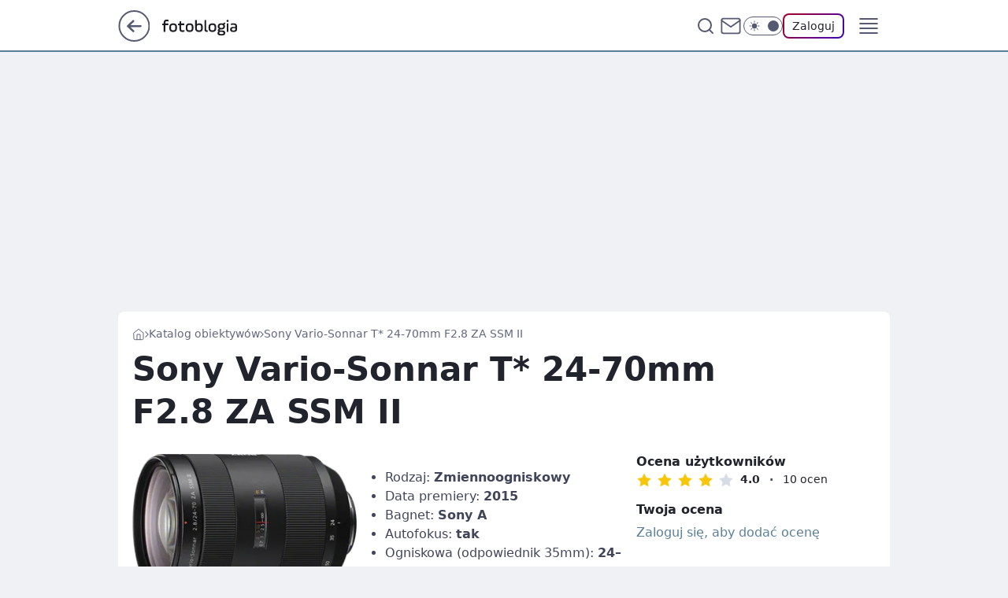

--- FILE ---
content_type: text/html; charset=utf-8
request_url: https://fotoblogia.pl/sony-variosonnar-t-2470mm-f2-8-za-ssm-ii,obiektyw,6793287662708865
body_size: 27039
content:
<!doctype html><html lang="pl"><head><meta charSet="utf-8"/><meta http-equiv="x-ua-compatible" content="ie=edge"/><title data-react-helmet="true">Sony Vario-Sonnar T* 24-70mm F2.8 ZA SSM II - Fotoblogia.pl</title><link rel="canonical" href="https://fotoblogia.pl/sony-variosonnar-t-2470mm-f2-8-za-ssm-ii,obiektyw,6793287662708865" data-react-helmet="true"/><meta property="fb:app_id" content="772002030506453"/><meta property="fb:pages" content="178926706707"/><meta property="og:site_name" content="Fotoblogia.pl"/><meta property="og:locale" content="pl_PL"/><meta property="og:title" content="Sony Vario-Sonnar T* 24-70mm F2.8 ZA SSM II - Fotoblogia.pl" data-react-helmet="true"/><meta property="og:description" content="Fotoblogia.pl - blog fotograficzny" data-react-helmet="true"/><meta property="og:url" content="https://fotoblogia.pl/sony-variosonnar-t-2470mm-f2-8-za-ssm-ii,obiektyw,6793287662708865" data-react-helmet="true"/><meta name="twitter:card" content="summary_large_image" data-react-helmet="true"/><meta name="twitter:title" content="Sony Vario-Sonnar T* 24-70mm F2.8 ZA SSM II - Fotoblogia.pl" data-react-helmet="true"/><meta name="twitter:description" content="Fotoblogia.pl - blog fotograficzny" data-react-helmet="true"/><meta property="og:type" content="website" data-react-helmet="true"/><meta property="og:image" content="https://i.wpimg.pl/800x504/m.fotoblogia.pl/703-png-a7fcffbf658008f3170e2745.png" data-react-helmet="true"/><meta property="og:image:url" content="https://i.wpimg.pl/800x504/m.fotoblogia.pl/703-png-a7fcffbf658008f3170e2745.png" data-react-helmet="true"/><meta name="twitter:image" content="https://i.wpimg.pl/800x504/m.fotoblogia.pl/703-png-a7fcffbf658008f3170e2745.png" data-react-helmet="true"/><meta name="twitter:card" content="summary_large_image" data-react-helmet="true"/><meta name="description" data-react-helmet="true" content="Fotoblogia.pl - blog fotograficzny"/><meta name="title" data-react-helmet="true" content="Sony Vario-Sonnar T* 24-70mm F2.8 ZA SSM II - Fotoblogia.pl"/><meta name="logo" content="https://fotoblogia.pl/L2xvZ28uY1MZFCwBFw5uR1pMeB1UGitdVgY0VRoI"/><meta name="viewport" content="width=device-width, initial-scale=1"/><meta name="breakpoints" content="629, 1139, 1365"/><meta name="content-width" content="device-width, 630, 980, 1280"/><link rel="manifest" href="/site.webmanifest"/><meta name="mobile-web-app-capable" content="yes"/><meta name="apple-mobile-web-app-capable" content="yes"/><meta name="apple-mobile-web-app-status-bar-style" content="black-translucent"/><meta name="theme-color" content="var(--color-steel-500)"/><link rel="apple-touch-icon" href="/resources/icons/icon.png"/><link href="/assets/e943f0d/staticStyles.css" rel="preload" as="style"/><link href="/assets/e943f0d/defaultThemeStyles.css" rel="preload" as="style"/><link href="/assets/e943f0d/a63bed5c.css" rel="preload" as="style"/><link href="/assets/e943f0d/47e01b6f.css" rel="preload" as="style"/><link href="/assets/e943f0d/4b9f742f.css" rel="preload" as="style"/><link href="/assets/e943f0d/2822c163.css" rel="preload" as="style"/><link href="https://fotoblogia.pl/[base64]" rel="preload" as="script" crossorigin="anonymous"/><link href="https://www.wp.pl" rel="preconnect"/><link href="https://v.wpimg.pl" rel="preconnect"/><link href="https://www.googletagservices.com" rel="preconnect"/><link href="https://securepubads.g.doubleclick.net" rel="preconnect"/><link href="//connect.facebook.net" rel="dns-prefetch"/><link href="//cdn.pushpushgo.com" rel="dns-prefetch"/><link href="//ad.doubleclick.net" rel="dns-prefetch"/><link href="//pagead2.googlesyndication.com" rel="dns-prefetch"/><link href="//static.criteo.net" rel="dns-prefetch"/><link href="//fonts.googleapis.com" rel="dns-prefetch"/><link href="//fonts.gstatic.com" rel="dns-prefetch"/><link href="//c.amazon-adsystem.com" rel="dns-prefetch"/><link href="//bidder.criteo.com" rel="dns-prefetch"/><link href="//adx.adform.net" rel="dns-prefetch"/><link href="//fastlane.rubiconproject.com" rel="dns-prefetch"/><link href="//i.connectad.io" rel="dns-prefetch"/><link href="//hbopenbid.pubmatic.com" rel="dns-prefetch"/><link href="//htlb.casalemedia.com" rel="dns-prefetch"/><link href="//ib.adnxs.com" rel="dns-prefetch"/><link href="//ads.businessclick.com" rel="dns-prefetch"/><link href="//wirtualn-d.openx.net" rel="dns-prefetch"/><link href="//an.facebook.com" rel="dns-prefetch"/><link href="//a.teads.tv" rel="dns-prefetch"/><link href="//prebid-eu.creativecdn.com" rel="dns-prefetch"/><link rel="stylesheet" type="text/css" href="/assets/e943f0d/staticStyles.css"/><style id="inlineStyles">:root{--color-steel-50:#e6eef4;--color-steel-100:#afc5d4;--color-steel-200:#88a8bf;--color-steel-300:#759ab4;--color-steel-400:#688ba4;--color-steel-400-rgb:104, 139, 164;--color-steel-500:#597e98;--color-steel-500-rgb:89, 126, 152;--color-steel-600:#577387;--color-steel-700:#4a6475;--color-brand:var(--color-steel-500);--color-brand-rgb:var(--color-steel-500-rgb);--color-brand-lightened:#8397a6;--color-brand-darkened:#3c4b56;--color-brand-white:#d0d8dd;--color-brand-link:var(--color-steel-500);--radius-brand:8px;}body.dark{--color-brand:var(--color-steel-400);--color-brand-rgb:var(--color-steel-400-rgb);--color-brand-link:var(--color-steel-200);}svg.header__siteLogo{width:95px;margin-top:3px;}</style><link id="theme" rel="stylesheet" type="text/css" href="/assets/e943f0d/defaultThemeStyles.css"/><link rel="stylesheet" type="text/css" href="/assets/e943f0d/a63bed5c.css"/><link rel="stylesheet" type="text/css" href="/assets/e943f0d/47e01b6f.css"/><link rel="stylesheet" type="text/css" href="/assets/e943f0d/4b9f742f.css"/><link rel="stylesheet" type="text/css" href="/assets/e943f0d/2822c163.css"/><script src="https://fotoblogia.pl/[base64]" crossorigin="anonymous"></script><script id="wpjslib-config">
          var screeningv2 = true;
          var WP = [];
          var wp_gaf_targeting = {"rv":"2","spin":"blxquixs","rekids":"240938","prefly":"1","advSlots":"006","ctype":"collectionrecord","cid":"6793287662708865","cview":"","cuct":"","ccategory":"obiektyw","REKtagi":"","tmt":"","ciab":"","phtml":"fotoblogia.pl/sony-variosonnar-t-2470mm-f2-8-za-ssm-ii,obiektyw,6793287662708865"};
          var wp_pvid = '2cfc592f80447d7a8d10';
          var rekid = '240938';
          var wp_sn = 'nwm_fotoblogia';
          var wp_mobile = false;
          var wp_defer_vendors = 'siteReady';
          
          
          var wp_fb_id = null;
          var wp_push_notification_on = true;
          
          
          
          
  
  var wp_consent_color = 'var(--color-steel-500)'
  var wp_consent_logo = 'https://fotoblogia.pl/logo.png'
  
  
  
  
          var wp_spa_config = {"platform":"desktop","payload":{"dot":{"ctype":"collectionrecord","cplatform":"crisp","csystem":"ncr","bunch":"CollectionViews","cid":"6793287662708865","cname":"Sony Vario-Sonnar T* 24-70mm F2.8 ZA SSM II","ccategory":"Obiektyw","cdate":"1998-12-31","ciab":"","ctlength":"0","href":"https://fotoblogia.pl/sony-variosonnar-t-2470mm-f2-8-za-ssm-ii,obiektyw,6793287662708865","canonical":"https://fotoblogia.pl/sony-variosonnar-t-2470mm-f2-8-za-ssm-ii,obiektyw,6793287662708865","darkmode":0}},"desktop":{"dot":{"base":"nwm_fotoblogia","bunches":{"Home":"233771","Publication":"235597","PublicationsListing":"233773","PublicationPremium":"237453","CollectionViews":"240938","Gallery":"242498"}}},"mobile":{"dot":{"base":"nwm_fotoblogia","bunches":{"Home":"233776","Publication":"233777","PublicationsListing":"241275","PublicationPremium":"237454","CollectionViews":"240944","Gallery":"242499"}}}};
          var TECH = true;
          
          wp_spa_config.payload.dot.layout = window.matchMedia('(min-width: 1366px)').matches ? 'wide' : 'narrow';
          window.matchMedia('(min-width: 1366px)').addEventListener('change', function(event) {
            wp_dot_addparams.layout = event.matches ? 'wide' : 'narrow';
          });
          
          var getPopoverAnchor = async () => document.querySelector('[data-role="onelogin-button"]');
          </script><meta name="gaf" content="blxquixs"/><script id="gaf-response">var wp_gaf_rv = '2';
/*! @WPM ! WPJSlib ES6 production 2.5.572 2.5.572/wpjslib-chunk-gaf-wpjslib-gaf.js (2026-01-16 14:10:09) */(()=>{"use strict";var t={d:(r,n)=>{for(var e in n)t.o(n,e)&&!t.o(r,e)&&Object.defineProperty(r,e,{enumerable:!0,get:n[e]})},o:(t,r)=>Object.prototype.hasOwnProperty.call(t,r),r:t=>{"undefined"!=typeof Symbol&&Symbol.toStringTag&&Object.defineProperty(t,Symbol.toStringTag,{value:"Module"}),Object.defineProperty(t,"__esModule",{value:!0})}},r={};t.r(r),t.d(r,{coveringSlots:()=>E,getGigaSlotNumber:()=>jt,getHeaderSlotNumber:()=>St,getSlotsFromHead:()=>wt,init:()=>_t,loadPayloadV2:()=>At,payloadBodies:()=>T,resetCoverPayload:()=>ht,resetHeaderPayload:()=>gt,setPayload:()=>pt});const n=function(t){var r=this.length,n=(parseInt(t,10)||0)+r;if(!(n<0||n>=2*r))return this[n%r]};function e(t){return e="function"==typeof Symbol&&"symbol"==typeof Symbol.iterator?function(t){return typeof t}:function(t){return t&&"function"==typeof Symbol&&t.constructor===Symbol&&t!==Symbol.prototype?"symbol":typeof t},e(t)}function o(t,r,n){return(r=function(t){var r=function(t,r){if("object"!=e(t)||!t)return t;var n=t[Symbol.toPrimitive];if(void 0!==n){var o=n.call(t,r||"default");if("object"!=e(o))return o;throw new TypeError("@@toPrimitive must return a primitive value.")}return("string"===r?String:Number)(t)}(t,"string");return"symbol"==e(r)?r:r+""}(r))in t?Object.defineProperty(t,r,{value:n,enumerable:!0,configurable:!0,writable:!0}):t[r]=n,t}function i(t,r){return function(t){if(Array.isArray(t))return t}(t)||function(t,r){var n=null==t?null:"undefined"!=typeof Symbol&&t[Symbol.iterator]||t["@@iterator"];if(null!=n){var e,o,i,a,c=[],u=!0,l=!1;try{if(i=(n=n.call(t)).next,0===r){if(Object(n)!==n)return;u=!1}else for(;!(u=(e=i.call(n)).done)&&(c.push(e.value),c.length!==r);u=!0);}catch(t){l=!0,o=t}finally{try{if(!u&&null!=n.return&&(a=n.return(),Object(a)!==a))return}finally{if(l)throw o}}return c}}(t,r)||c(t,r)||function(){throw new TypeError("Invalid attempt to destructure non-iterable instance.\nIn order to be iterable, non-array objects must have a [Symbol.iterator]() method.")}()}function a(t){return function(t){if(Array.isArray(t))return u(t)}(t)||function(t){if("undefined"!=typeof Symbol&&null!=t[Symbol.iterator]||null!=t["@@iterator"])return Array.from(t)}(t)||c(t)||function(){throw new TypeError("Invalid attempt to spread non-iterable instance.\nIn order to be iterable, non-array objects must have a [Symbol.iterator]() method.")}()}function c(t,r){if(t){if("string"==typeof t)return u(t,r);var n={}.toString.call(t).slice(8,-1);return"Object"===n&&t.constructor&&(n=t.constructor.name),"Map"===n||"Set"===n?Array.from(t):"Arguments"===n||/^(?:Ui|I)nt(?:8|16|32)(?:Clamped)?Array$/.test(n)?u(t,r):void 0}}function u(t,r){(null==r||r>t.length)&&(r=t.length);for(var n=0,e=Array(r);n<r;n++)e[n]=t[n];return e}const l=function(t){return a(t).reduce(function(t,r){var n=i(r,2),e=n[0],a=n[1];if(void 0===e)throw new TypeError("Iterator value ".concat(r," is not an entry object"));return Object.assign(t,o({},e,a))},{})};if("undefined"==typeof globalThis){Object.defineProperty(Object.prototype,"__magic__",{get:function(){return this},configurable:!0});var f=__magic__;delete Object.prototype.__magic__,Object.defineProperty(f,"globalThis",{value:f,writable:!0,enumerable:!1,configurable:!0})}Object.fromEntries||Object.defineProperty(Object,"fromEntries",{value:l}),Array.prototype.at||Object.defineProperty(Array.prototype,"at",{value:n});var s="WPtcs2";const d=function(t){return Object.create(null,t)};const y=function(t){var r,n=arguments.length>1&&void 0!==arguments[1]?arguments[1]:window;try{r=n[t]}catch(t){console.error(t)}return r};function b(t){return b="function"==typeof Symbol&&"symbol"==typeof Symbol.iterator?function(t){return typeof t}:function(t){return t&&"function"==typeof Symbol&&t.constructor===Symbol&&t!==Symbol.prototype?"symbol":typeof t},b(t)}var m=function(t,r){return b(t)===r};[["u","undefined"],["s","string"],["b","boolean"],["n","number"],["g","bigint"],["o","object"],["f","function"],["m","symbol"]].forEach(function(t){m[t[0]]=function(r){return m(r,t[1])}});const v=m;const p=function(t,r,n){var e=Object.getOwnPropertyDescriptor(t,r);e&&!e.configurable||Object.defineProperty(t,r,{value:n,writable:!0,configurable:!0,enumerable:!v.f(n)}),null!=e&&e.writable&&(t[r]=n)};const g=function(t,r){var n=arguments.length>2&&void 0!==arguments[2]?arguments[2]:window;p(n,t,r)};var h=function(t){var r,n;!function(t){g("wp_dot_addparams",t)}(Object.assign((n=y("wp_dot_addparams"),(n&&r?n[r]:n)||d()),t))};const w=function(t){var r=arguments.length>1&&void 0!==arguments[1]?arguments[1]:0;return v.s(t)&&(r>0?t.length===r:t.length>0)};var S=function(){return y("wp_sn")},j=function(t){return(w(t)||t instanceof RegExp)&&new RegExp(t).test(S())},O=function(){return!(!j("_m_|_mobile")&&!y("wp_mobile"))};const _="__wpjsdebug__";var A=window[_]||d();try{window[_]=A}catch(t){}const P=A;var I={},T={},E=[];P.slotsFromHead=I,P.payloadBodies=T,P.coveringSlots=E;var x=!1,C=function(t){x=t};const H=function(){return document.head};const F=function(t){return H().appendChild(t)};const G=function(){var t=arguments.length>0&&void 0!==arguments[0]?arguments[0]:"div";return document.createElement(t)};const k=function(t){var r=arguments.length>1&&void 0!==arguments[1]?arguments[1]:"wpcss",n=(arguments.length>2?arguments[2]:void 0)||G("style");return n.type="text/css",n.dataset.id=r,n.textContent=t,n};const M=function(t){if(null==t)throw new TypeError("Cannot convert undefined or null to object");var r=[];for(var n in t)Object.prototype.hasOwnProperty.call(t,n)&&Object.prototype.propertyIsEnumerable.call(t,n)&&r.push([n,t[n]]);return r};function N(t,r){return function(t){if(Array.isArray(t))return t}(t)||function(t,r){var n=null==t?null:"undefined"!=typeof Symbol&&t[Symbol.iterator]||t["@@iterator"];if(null!=n){var e,o,i,a,c=[],u=!0,l=!1;try{if(i=(n=n.call(t)).next,0===r){if(Object(n)!==n)return;u=!1}else for(;!(u=(e=i.call(n)).done)&&(c.push(e.value),c.length!==r);u=!0);}catch(t){l=!0,o=t}finally{try{if(!u&&null!=n.return&&(a=n.return(),Object(a)!==a))return}finally{if(l)throw o}}return c}}(t,r)||function(t,r){if(t){if("string"==typeof t)return B(t,r);var n={}.toString.call(t).slice(8,-1);return"Object"===n&&t.constructor&&(n=t.constructor.name),"Map"===n||"Set"===n?Array.from(t):"Arguments"===n||/^(?:Ui|I)nt(?:8|16|32)(?:Clamped)?Array$/.test(n)?B(t,r):void 0}}(t,r)||function(){throw new TypeError("Invalid attempt to destructure non-iterable instance.\nIn order to be iterable, non-array objects must have a [Symbol.iterator]() method.")}()}function B(t,r){(null==r||r>t.length)&&(r=t.length);for(var n=0,e=Array(r);n<r;n++)e[n]=t[n];return e}const z=function(t,r){if("[object Object]"===Object.prototype.toString.call(t))for(var n=M(t),e=n.length,o=0;o<e;o++){var i=N(n[o],2);r(i[0],i[1])}};var R=!1;try{var U="_X_",W=window.localStorage;W.setItem(U,U),W.removeItem(U),R=!0}catch(t){}const $=function(){return R};const q=[/<script\b[^<]*(?:(?!<\/script>)<[^<]*)*<\/script>/gi,/\b(onerror|onload|onclick|onmouseover|onsubmit|onfocus|onblur)(?=\s*=)/gi,/\balert(?=\s*\()/gi,/\bjavascript:/gi];const D=function(t){for(var r=q[0],n=t;r.test(n);)n=n.replace(r,"");return n};const J=function(t){if($())return D(window.localStorage.getItem(t))};const V=function(t,r){return document["querySelector".concat(r?"All":"")](t)};const X=function(t,r,n){var e=V(t),o="";return e&&(o=(e.getAttribute(r||"content")||o).slice(0,n||255)),o};const K=function(){var t;return X('meta[name="gaf"]')||(null===(t=y("wp_gaf_targeting"))||void 0===t?void 0:t.spin)};const L=function(t){return null==t};const Q=function(t){return!L(t)&&v.o(t)&&!Array.isArray(t)};const Y=function(t){return Q(t)&&Object.keys(t).length>0};var Z="bodyCode";const tt={delivered:"dv",run:"rn",viewed:"vd",missing:"ms",error:"er",registered:"rg",isAsr:"asr",isItr:"itr",reloaded:"i",relatedContent:"rc",hoverTime:"hvr"};const rt=function(t){return parseInt(t,10)||0};const nt=function(t){if(Q(t))return z(tt,function(r){t[r]=rt(t[r])}),function(t){g(Z,void 0,t)}(t),t.container=void 0,t};var et,ot,it,at,ct,ut,lt,ft,st=!1,dt=!1,yt=!1,bt=0,mt=!1,vt=0,pt=function(t){Object.assign(T,t)},gt=function(){ct&&ct.remove()},ht=function(){clearTimeout(it),E.length=0,at&&at.remove()},wt=function(){return I},St=function(){return ut},jt=function(){return ft},Ot=function(t,r){var n,e=null==r?void 0:r.height;if(e)return"".concat(e,"px");var o=null===(n=t.match(/"(?:minHeight|height)":([1,2]?\d{2})(?:,|\})/))||void 0===n?void 0:n[1];return o?"".concat(o,"px"):x?"60px":t.match(/scalable/)?"7.2vw":"100px"},_t=function(){if(!st){st=!0;try{var t=window.performance;if(t.mark("GAFHeadStart"),et=K()){p(window,et,function(t){if(Y(t)){ot=t;var r=t.slots;z(r,function(t){var n=rt(t),e=nt(r[n]);if(e){var o=e.campaign,i=e.dfpConfig;if((o||i)&&(I[n]=e,o)){var a,c=null===(a=o.adm)||void 0===a||null===(a=a.creations)||void 0===a?void 0:a[0];c&&function(t,r){if(!t.disablePrefly){var n=JSON.stringify(t);n.match(/welcomeScreen|pageCover/)?(dt=!0,h({isWelcomeScreen:1}),E.push(r)):n.match(/headline|panelPremium/)?(yt=!0,ut=r,C(O()),bt=Ot(n,t)):n.match(/stiltedBanner/)&&(mt=!0,ft=r,C(O()),vt=function(t){var r=null==t?void 0:t.height;if(r)return"".concat(r,"px")}(t))}}(c,n)}}}),J(s)&&(dt&&(at=k("body>*{opacity:0 !important}"),F(at),it=setTimeout(ht,3e3)),yt&&(ct=k(".".concat(et,"h{min-height:").concat(bt)),F(ct)),mt&&vt&&(lt=k(".".concat(et,"g{min-height:").concat(vt)),F(lt)))}})}t.mark("GAFHeadStop"),t.measure("GAFHeadTiming","GAFHeadStart","GAFHeadStop")}catch(t){}}},At=function(){return ot};const Pt=function(t){return Object.freeze&&Object.freeze(t),t};const It=function(){var t=K();if(t)return btoa(t)};try{_t();var Tt=Pt(r),Et=It();g(Et,Tt),g("__headpayload",Tt)}catch(t){console.error(t)}})();
blxquixs({"spin":"blxquixs","bunch":240938,"context":{"dsa":false,"minor":false,"bidRequestId":"fed20cb6-d238-4100-86e5-21081cb24b82","maConfig":{"timestamp":"2026-01-15T08:59:46.335Z"},"dfpConfig":{"timestamp":"2026-01-15T11:58:29.480Z"},"sda":[],"targeting":{"client":{},"server":{},"query":{"REKtagi":"","advSlots":"006","ccategory":"obiektyw","ciab":"","cid":"6793287662708865","ctype":"collectionrecord","cuct":"","cview":"","phtml":"fotoblogia.pl/sony-variosonnar-t-2470mm-f2-8-za-ssm-ii,obiektyw,6793287662708865","prefly":"1","pvid":"2cfc592f80447d7a8d10","rekids":"240938","rv":"2","sn":"nwm_fotoblogia","spin":"blxquixs","tmt":""}},"directOnly":0,"geo":{"country":"840","region":"","city":""},"statid":"","mlId":"","rshsd":"10","isRobot":false,"curr":{"EUR":4.2192,"USD":3.6346,"CHF":4.5302,"GBP":4.8692},"rv":"2","status":{"advf":2,"ma":2,"ma_ads-bidder":2,"ma_cpv-bidder":2,"ma_high-cpm-bidder":2}},"slots":{"6":{"delivered":"","campaign":null,"dfpConfig":null}},"bdd":{}});</script><script crossorigin="anonymous" src="https://fotoblogia.pl/[base64]" id="wpjslib6" type="module" async=""></script><link rel="alternate" type="application/rss+xml" title="Aktualności" href="/rss/aktualnosci"/></head><body data-blocked-scroll="false" class=""><div data-container="true" id="root"><div class="bLxRasQE"><div class="bLxRbdPI"><div class="bLxQUIXY"></div></div><div><script>(function (querySelector, slotNumber, querySelectorAlternative, handleNativeAd, nativeAdComponentClass) {var WP = window.WP;var setNative;if (handleNativeAd) {if (nativeAdComponentClass) {setNative = handleNativeAd(nativeAdComponentClass);}else {setNative = handleNativeAd;}}else {setNative = function (data, onViewCallback) {if (!window.callbacksAf) {window.callbacksAf = {};}var slotData = {dataNative: data,onViewCallback: onViewCallback,};window.callbacksAf[slotNumber] = slotData;};}if (typeof querySelector !== 'undefined' && typeof WP !== 'undefined') {WP.push(function () {WP.gaf.registerSlot(slotNumber, querySelector, {setNative: setNative,alternativeSlot: querySelectorAlternative,});});}})('.bLxQUIXY', 6, '', null, '')</script></div></div><div class="bLxRasQI"><div class="bLxRbdPM"><div class="bLxQUIYc"></div></div><div></div></div><div class="bLxRasSj"><div class="bLxRbdRn"><div class="bLxQUIZD"></div></div><div><script>(function (querySelector, slotNumber, querySelectorAlternative, handleNativeAd, nativeAdComponentClass) {var WP = window.WP;var setNative;if (handleNativeAd) {if (nativeAdComponentClass) {setNative = handleNativeAd(nativeAdComponentClass);}else {setNative = handleNativeAd;}}else {setNative = function (data, onViewCallback) {if (!window.callbacksAf) {window.callbacksAf = {};}var slotData = {dataNative: data,onViewCallback: onViewCallback,};window.callbacksAf[slotNumber] = slotData;};}if (typeof querySelector !== 'undefined' && typeof WP !== 'undefined') {WP.push(function () {WP.gaf.registerSlot(slotNumber, querySelector, {setNative: setNative,alternativeSlot: querySelectorAlternative,});});}})('.bLxQUIZD', 89, '', null, '')</script></div></div><div class="blxquixsh"></div><div class="Vbb"><header class="Zbh" data-st-area="header"><div class="Zb"><div class="B9b"><a href="https://www.wp.pl/?src01=20804" class="B9hz cHJldmVudENC" data-st-area="goToSG" target="_blank" rel="noopener"><svg xmlns="http://www.w3.org/2000/svg" width="41" height="40" fill="none" class="B9h3"><circle cx="20.447" cy="20" r="19" fill="transparent" stroke="currentColor" stroke-width="2"></circle><path fill="currentColor" d="m18.5 12.682-.166.133-6.855 6.472a1 1 0 0 0-.089.099l.117-.126q-.087.082-.155.175l-.103.167-.075.179q-.06.178-.06.374l.016.193.053.208.08.178.103.16.115.131 6.853 6.47a1.4 1.4 0 0 0 1.897 0 1.213 1.213 0 0 0 .141-1.634l-.14-.157-4.537-4.283H28.44c.741 0 1.342-.566 1.342-1.266 0-.635-.496-1.162-1.143-1.252l-.199-.014-12.744-.001 4.536-4.281c.472-.445.519-1.14.141-1.634l-.14-.158a1.4 1.4 0 0 0-1.55-.237z"></path></svg></a></div><div class="Zbj"><a href="/" class="EVnf cHJldmVudENC" title="Fotoblogia.pl"><svg class="header__siteLogo Zbl"><use href="/resources/siteLogo.svg#root"></use></svg></a></div><ul class="B5ht"><li class="D9l1"><div class="D9l3"><span class="HHu5 HHut HHun"><a href="/aparaty" class="GFat GFsh D9at EVnf cHJldmVudENC">Aparaty</a></span></div></li><li class="D9l1"><div class="D9l3"><span class="HHu5 HHut HHun"><a href="/obiektywy" class="GFat GFsh D9at EVnf cHJldmVudENC">Obiektywy</a></span></div></li><li class="D9l1"><div class="D9l3"><span class="HHu5 HHut HHun"><a href="/smartfony,temat,6004704156673153" class="GFat GFsh D9at EVnf cHJldmVudENC">Smartfony</a></span></div></li><li class="D9l1"><div class="D9l3"><span class="HHu5 HHut HHun"><a href="/poradniki,temat,6034781619700353" class="GFat GFsh D9at EVnf cHJldmVudENC">Poradniki</a></span></div></li></ul><div class="B7hv"><div class="B7hx"><div class="APc5 APc1"><div class="APc7"><div class="APc9"><input type="text" class="APc-" placeholder="Szukaj w Fotoblogia.pl" value=""/><button type="button" class="HTb HTnf APdd" aria-label="Szukaj"><svg xmlns="http://www.w3.org/2000/svg" fill="none" stroke="currentColor" stroke-linecap="round" stroke-linejoin="round" stroke-width="2" viewBox="0 0 24 24" class="APb3"><circle cx="11" cy="11" r="8"></circle><path d="m21 21-4.35-4.35"></path></svg></button></div></div></div></div><a href="https://poczta.wp.pl/login/login.html" class="cHJldmVudENC"><svg xmlns="http://www.w3.org/2000/svg" fill="none" viewBox="0 0 32 32" class="B7b3"><path stroke="currentColor" stroke-linecap="round" stroke-linejoin="round" stroke-width="1.8" d="M6.66 6.66h18.68a2.34 2.34 0 0 1 2.335 2.334v14.012a2.34 2.34 0 0 1-2.335 2.335H6.66a2.34 2.34 0 0 1-2.335-2.335V8.994A2.34 2.34 0 0 1 6.66 6.66"></path><path stroke="currentColor" stroke-linecap="round" stroke-linejoin="round" stroke-width="1.8" d="M27.676 8.994 16 17.168 4.324 8.994"></path></svg></a><div class="B7bx"><div><input type="checkbox" class="ANcn" id="darkModeCheckbox"/><label class="ANar" for="darkModeCheckbox"><div class="ANcp"><svg xmlns="http://www.w3.org/2000/svg" fill="currentColor" viewBox="0 0 16 16" class="ANcr ANct"><path d="M15.293 11.293A8 8 0 0 1 4.707.707a8.001 8.001 0 1 0 10.586 10.586"></path></svg><svg xmlns="http://www.w3.org/2000/svg" fill="currentColor" viewBox="0 0 30 30" class="ANcr"><path d="M14.984.986A1 1 0 0 0 14 2v3a1 1 0 1 0 2 0V2A1 1 0 0 0 14.984.986M5.797 4.8a1 1 0 0 0-.695 1.717l2.12 2.12a1 1 0 1 0 1.415-1.413L6.516 5.102a1 1 0 0 0-.72-.303m18.375 0a1 1 0 0 0-.688.303l-2.12 2.12a1 1 0 1 0 1.413 1.415l2.121-2.121a1 1 0 0 0-.726-1.717M15 8a7 7 0 0 0-7 7 7 7 0 0 0 7 7 7 7 0 0 0 7-7 7 7 0 0 0-7-7M2 14a1 1 0 1 0 0 2h3a1 1 0 1 0 0-2zm23 0a1 1 0 1 0 0 2h3a1 1 0 1 0 0-2zM7.91 21.06a1 1 0 0 0-.687.303l-2.121 2.121a1 1 0 1 0 1.414 1.414l2.12-2.12a1 1 0 0 0-.726-1.717m14.15 0a1 1 0 0 0-.697 1.717l2.121 2.121a1 1 0 1 0 1.414-1.414l-2.12-2.12a1 1 0 0 0-.717-.303m-7.076 2.926A1 1 0 0 0 14 25v3a1 1 0 1 0 2 0v-3a1 1 0 0 0-1.016-1.014"></path></svg></div><div class="ANcx"></div></label></div></div><div class="JLb-"><button type="button" class="HTb HTnf EDd-" aria-label="Zaloguj się" data-role="onelogin-button"><span class="HHv9 EDml HHut">Zaloguj</span></button><div class="JLb9"></div></div></div><div class="Zbr"><div role="button" tabindex="0" aria-label="Menu" class="Xbd"><svg xmlns="http://www.w3.org/2000/svg" fill="none" viewBox="0 0 32 32"><path stroke="currentColor" stroke-linecap="round" stroke-linejoin="round" stroke-width="1.8" d="M5 19h22M5 13h22M5 7h22M5 25h22"></path></svg></div><div class="CFib"><aside class="CFij"><div class="CFil"><div class="APc5 APc3"><div class="APc7"><div class="APc9"><input type="text" class="APc-" placeholder="Szukaj w Fotoblogia.pl" value=""/><div class="APdd"><svg xmlns="http://www.w3.org/2000/svg" fill="none" stroke="currentColor" stroke-linecap="round" stroke-linejoin="round" stroke-width="2" viewBox="0 0 24 24" class="APb3"><circle cx="11" cy="11" r="8"></circle><path d="m21 21-4.35-4.35"></path></svg></div></div></div></div><nav class="CFif"><ul class="D-ht"><li class="D-l9"><span class="D-l3"><div class="D-l7"><a href="/aparaty" class="GFat D-at EVnf cHJldmVudENC">Aparaty</a></div></span></li><li class="D-l9"><span class="D-l3"><div class="D-l7"><a href="/obiektywy" class="GFat D-at EVnf cHJldmVudENC">Obiektywy</a></div></span></li><li class="D-l9"><span class="D-l3"><div class="D-l7"><a href="/smartfony,temat,6004704156673153" class="GFat D-at EVnf cHJldmVudENC">Smartfony</a></div></span></li><li class="D-l9"><span class="D-l3"><div class="D-l7"><a href="/poradniki,temat,6034781619700353" class="GFat D-at EVnf cHJldmVudENC">Poradniki</a></div></span></li></ul></nav></div></aside></div></div></div><div id="loading-bar" class="B1hj"></div></header></div><div class="bLxQYlTp"></div><div class="Va9"><div class="Jv"><style>.bLxQVtWZ{
      min-height: 0px;
      display: flex;
      align-items: center;
      justify-content: center;
      margin: 15px auto;
    }
      .bLxQZHRx{
    min-height: inherit;
    height: inherit;
    position: inherit;
    display: inherit;
    flex: 0 0 100%;
  }</style><div class="bLxQVtWZ Lx Lv Lz"><div><script>(function (slotNumber, querySelector, optionsRaw) {
    var WP = window.WP;
    var options = optionsRaw && JSON.parse(optionsRaw);
    WP.push(function () {
        WP.gaf.registerPlaceholder(slotNumber, querySelector, options);
    });
}(3, '.bLxQVtWZ' , '{"fixed":true,"sticky":false,"durable":false,"margin":"15px auto"}'))</script></div><img class="bLxQWeWd" src="https://v.wpimg.pl/ZXJfd3AudTkrBBIAbg54LGhcRlAxHQUrPgJGH2MAeGJoSQ1eIBI_K2UHAEVuBTY5KQMMXC0RPyoVERQdMgM9ejc"/><div class="bLxQZHRx"><style>.bLxRasQB, .bLxRbdPF {
    min-height: inherit;
    height: inherit;
    position: inherit;
    display: inherit;
    flex: 0 0 100%;
  }</style><div class="bLxRasQB"><div class="bLxRbdPF"><div class="bLxQUIXV"></div></div><div><script>(function (querySelector, slotNumber, querySelectorAlternative, handleNativeAd, nativeAdComponentClass) {var WP = window.WP;var setNative;if (handleNativeAd) {if (nativeAdComponentClass) {setNative = handleNativeAd(nativeAdComponentClass);}else {setNative = handleNativeAd;}}else {setNative = function (data, onViewCallback) {if (!window.callbacksAf) {window.callbacksAf = {};}var slotData = {dataNative: data,onViewCallback: onViewCallback,};window.callbacksAf[slotNumber] = slotData;};}if (typeof querySelector !== 'undefined' && typeof WP !== 'undefined') {WP.push(function () {WP.gaf.registerSlot(slotNumber, querySelector, {setNative: setNative,alternativeSlot: querySelectorAlternative,});});}})('.bLxQUIXV', 3, '', null, '')</script></div></div></div></div></div></div><div class="bLxQYlTs"></div><main class="CBan wpp-floating"><article id="main-content" class="FXqj"><div><span class="HHu5 H1yp HHut"><a href="/" class="EVnf cHJldmVudENC" title="Fotoblogia.pl"><svg xmlns="http://www.w3.org/2000/svg" fill="none" viewBox="0 0 16 16" class="H1b3"><path stroke="currentColor" stroke-linecap="round" stroke-linejoin="round" d="m2 6 6-4.666L14 6v7.334a1.333 1.333 0 0 1-1.333 1.333H3.333A1.333 1.333 0 0 1 2 13.334z"></path><path stroke="currentColor" stroke-linecap="round" stroke-linejoin="round" d="M6 14.667V8h4v6.667"></path></svg></a><svg xmlns="http://www.w3.org/2000/svg" fill="currentColor" viewBox="0 0 14 24" class="H1yt"><path d="M9.48 11.648a.5.5 0 0 1 0 .704L.7 21.195a1 1 0 0 0 0 1.41l.676.68a1 1 0 0 0 1.419 0L13.3 12.705a1 1 0 0 0 0-1.41L2.795.715a1 1 0 0 0-1.42 0l-.675.68a1 1 0 0 0 0 1.41z"></path></svg><a href="/obiektywy" class="EVnf cHJldmVudENC" title="Katalog obiektywów">Katalog obiektywów</a><svg xmlns="http://www.w3.org/2000/svg" fill="currentColor" viewBox="0 0 14 24" class="H1yt"><path d="M9.48 11.648a.5.5 0 0 1 0 .704L.7 21.195a1 1 0 0 0 0 1.41l.676.68a1 1 0 0 0 1.419 0L13.3 12.705a1 1 0 0 0 0-1.41L2.795.715a1 1 0 0 0-1.42 0l-.675.68a1 1 0 0 0 0 1.41z"></path></svg><span class="H1yv">Sony Vario-Sonnar T* 24-70mm F2.8 ZA SSM II</span></span><script type="application/ld+json">{"@context":"https://schema.org/","@type":"BreadcrumbList","itemListElement":[{"@type":"ListItem","position":1,"name":"Fotoblogia.pl","item":"https://fotoblogia.pl/"},{"@type":"ListItem","position":2,"name":"Katalog obiektywów","item":"https://fotoblogia.pl/obiektywy"},{"@type":"ListItem","position":3,"name":"Sony Vario-Sonnar T* 24-70mm F2.8 ZA SSM II"}]}</script><div class="HDgp"><span class="HDbh">Sony Vario-Sonnar T* 24‑70mm F2.8 ZA SSM II</span></div></div><div class="HXpr"><div class="RRb"><picture class="RRuj"><source media="(max-width: 629px)" srcSet="https://v.wpimg.pl/ZTI3NDUudTUoUTh3eg54IGsJbC08V3Z2PBF0ZnoWdSx7AHprOFs8Oz1cLCg6EjM1Z0Mia2JFaXk5XSlpNEI8Ny9VLCJjQGJkeQsod2RCajF7BHpxewU0M2tO"/><source media="(min-width: 630px)" srcSet="https://v.wpimg.pl/ZTI3NDUudTUoUTh3eg54IGsJbC08V3Z2PBF0ZnoWdSx4C31rOFs8Oz1cLCg6EjM1Z0Mia2JFaXk5XSlpNEI8Ny9VLCJjQGJkeQsod2RCajF7BHpxewU0M2tO"/><img src="https://v.wpimg.pl/NzQ1LnBuYRswUzpdbQ5sDnMLbgcrV2JYJBN2TG0WYUtjCXwWbRhgHD5FIwwuGikTMB88Am1Cfkl8QSIJbxR5HDJXKgwkQ3tCYQF0CHFEeUo0A3tad1s-FDYTMQ" alt="Sony Vario-Sonnar T* 24-70mm F2.8 ZA SSM II" loading="eager" class="O3az RRarv"/></picture><ul class="XJrv RRarx"><li>Rodzaj<!-- -->: <b>Zmiennoogniskowy</b></li><li>Data premiery<!-- -->: <b>2015</b></li><li>Bagnet<!-- -->: <b>Sony A</b></li><li>Autofokus<!-- -->: <b>tak</b></li><li>Ogniskowa (odpowiednik 35mm)<!-- -->: <b>24–70</b></li></ul></div><div class="HXyn"><div class="A9d9"><div class="A9d7"><span class="HHu7 HHut HHun">Ocena użytkowników</span><div class="C3jb"><ul class="IHb" role="radiogroup" data-value="4.0"><li class="IHzr"><svg xmlns="http://www.w3.org/2000/svg" viewBox="0 0 17.772 17" class="IHzh IHzn" role="radio" aria-checked="true" aria-posinset="1" aria-setsize="5" tabindex="-1"><path fill="currentColor" d="m8.886 1 2.437 4.937 5.45.8-3.943 3.837.93 5.426-4.874-2.563L4.013 16l.931-5.426L1 6.733l5.45-.8Z"></path></svg></li><li class="IHzr"><svg xmlns="http://www.w3.org/2000/svg" viewBox="0 0 17.772 17" class="IHzh IHzn" role="radio" aria-checked="true" aria-posinset="2" aria-setsize="5" tabindex="-1"><path fill="currentColor" d="m8.886 1 2.437 4.937 5.45.8-3.943 3.837.93 5.426-4.874-2.563L4.013 16l.931-5.426L1 6.733l5.45-.8Z"></path></svg></li><li class="IHzr"><svg xmlns="http://www.w3.org/2000/svg" viewBox="0 0 17.772 17" class="IHzh IHzn" role="radio" aria-checked="true" aria-posinset="3" aria-setsize="5" tabindex="-1"><path fill="currentColor" d="m8.886 1 2.437 4.937 5.45.8-3.943 3.837.93 5.426-4.874-2.563L4.013 16l.931-5.426L1 6.733l5.45-.8Z"></path></svg></li><li class="IHzr"><svg xmlns="http://www.w3.org/2000/svg" viewBox="0 0 17.772 17" class="IHzh IHzn" role="radio" aria-checked="true" aria-posinset="4" aria-setsize="5" tabindex="-1"><path fill="currentColor" d="m8.886 1 2.437 4.937 5.45.8-3.943 3.837.93 5.426-4.874-2.563L4.013 16l.931-5.426L1 6.733l5.45-.8Z"></path></svg></li><li class="IHzr"><svg xmlns="http://www.w3.org/2000/svg" viewBox="0 0 17.772 17" class="IHzh IHzn IHzj" role="radio" aria-checked="false" aria-posinset="5" aria-setsize="5" tabindex="-1"><path fill="currentColor" d="m8.886 1 2.437 4.937 5.45.8-3.943 3.837.93 5.426-4.874-2.563L4.013 16l.931-5.426L1 6.733l5.45-.8Z"></path></svg></li></ul><span class="HHu5 C3jd HHut HHun">4.0</span><span class="HHu5 C3jf HHut">10 ocen</span></div></div><div class="A9d7"><span class="HHu7 HHut HHun">Twoja ocena</span><button class="HTxx HTb A9d-" type="button"><div><div class="HTar">Zaloguj się, aby dodać ocenę</div></div></button></div></div></div></div><div class="HXpr"><div class="FXqj"><div></div><div><table class="ITz5"><caption class="HHu9 ITmf HHut HHun">Dane techniczne</caption><tbody><tr><th id="manufacturer">Producent</th><td headers="manufacturer"><a href="/obiektywy,sony,6792835024676481" class="cHJldmVudENC">Sony</a><br/></td></tr><tr><th id="kind">Rodzaj</th><td headers="kind"><a href="/obiektywy?kind=6688043551118977" class="cHJldmVudENC">Zmiennoogniskowy</a><br/></td></tr><tr><th id="lensMount">Bagnet</th><td headers="lensMount"><a href="/obiektywy?lensMount=6702562358867585" class="cHJldmVudENC">Sony A</a><br/></td></tr><tr><th id="releaseDate">Data premiery</th><td headers="releaseDate">2015</td></tr><tr><th id="price">Cena w dniu premiery</th><td headers="price">‒</td></tr></tbody></table><div class="js-required IFzf"><div class="IFzb"></div><button class="HTx3 HTb IFzd HTg-" type="button"><div><div class="HTar">Rozwiń pełną listę</div></div><div class="HTb3 HTx1"><svg xmlns="http://www.w3.org/2000/svg" width="24" height="24" fill="currentColor" viewBox="0 0 24 14.133"><path d="M12 9.359 3.021.38a1.32 1.32 0 0 0-1.854 0l-.777.781a1.43 1.43 0 0 0-.39.927 1.55 1.55 0 0 0 .39.976l10.687 10.687a1.32 1.32 0 0 0 1.854 0L23.618 3.064a1.32 1.32 0 0 0 0-1.854l-.781-.781a1.27 1.27 0 0 0-1.854 0Z"></path></svg></div></button></div><noscript><style>[class*='js-required'] { display: none; }</style><table class="ITz5"><tbody><tr><th id="optics" colSpan="2" scope="colgroup">Optyka</th></tr><tr><th headers="optics" id="focalLength">Ogniskowa (odpowiednik 35mm)</th><td headers="optics focalLength">24–70 mm</td></tr><tr><th headers="optics" id="minAperture">Minimalna wartość przysłony</th><td headers="optics minAperture">‒</td></tr><tr><th headers="optics" id="maxAperture">Maksymalna wartość przysłony</th><td headers="optics maxAperture">f/22</td></tr><tr><th headers="optics" id="angleOfView">Kąt widzenia</th><td headers="optics angleOfView">‒</td></tr><tr><th headers="optics" id="minFocusDistance">Dystans minimalny</th><td headers="optics minFocusDistance">0.34 m</td></tr><tr><th headers="optics" id="maxMagnification">Maksymalne powiększenie</th><td headers="optics maxMagnification">0.25 x</td></tr><tr><th headers="optics" id="dedicatedFormat">Maksymalny format</th><td headers="optics dedicatedFormat">35mm FF</td></tr><tr><th id="construction" colSpan="2" scope="colgroup">Konstrukcja</th></tr><tr><th headers="construction" id="numberOfElements">Elementy optyczne</th><td headers="construction numberOfElements">‒</td></tr><tr><th headers="construction" id="numberOfGroups">Liczba grup elementów</th><td headers="construction numberOfGroups">13</td></tr><tr><th headers="construction" id="autofocus">Autofokus</th><td headers="construction autofocus">tak</td></tr><tr><th headers="construction" id="autofocusDrive">Rodzaj napędu</th><td headers="construction autofocusDrive">‒</td></tr><tr><th headers="construction" id="numberOfDiaphragmBlades">Liczba płatków przysłony</th><td headers="construction numberOfDiaphragmBlades">9</td></tr><tr><th headers="construction" id="imageStabilization">Stabilizacja obrazu</th><td headers="construction imageStabilization">nie</td></tr><tr><th id="additionalInformation" colSpan="2" scope="colgroup">Dodatkowe informacje</th></tr><tr><th headers="additionalInformation" id="bodyLength">Długość</th><td headers="additionalInformation bodyLength">111 mm</td></tr><tr><th headers="additionalInformation" id="bodyDiameter">Średnica</th><td headers="additionalInformation bodyDiameter">83 mm</td></tr><tr><th headers="additionalInformation" id="bodyWeight">Waga</th><td headers="additionalInformation bodyWeight">974 g</td></tr><tr><th headers="additionalInformation" id="filterSize">Średnica filtra</th><td headers="additionalInformation filterSize">77 mm</td></tr><tr><th headers="additionalInformation" id="features">Funkcje dodatkowe</th><td headers="additionalInformation features">‒</td></tr></tbody></table></noscript></div></div><div class="HXdj"><style>.bLxQZHSe{
    min-height: inherit;
    height: inherit;
    position: inherit;
    display: inherit;
    flex: 0 0 100%;
  }</style><div class="bLxQVtXG Lx Laj Lz"><div><script>(function (slotNumber, querySelector, optionsRaw) {
    var WP = window.WP;
    var options = optionsRaw && JSON.parse(optionsRaw);
    WP.push(function () {
        WP.gaf.registerPlaceholder(slotNumber, querySelector, options);
    });
}(36, '.bLxQVtXG' , '{"fixed":true,"sticky":true,"durable":false,"top":90}'))</script></div><div class="bLxQZHSe"><style>.bLxRasRi, .bLxRbdQm {
    min-height: inherit;
    height: inherit;
    position: inherit;
    display: inherit;
    flex: 0 0 100%;
  }</style><div class="bLxRasRi"><div class="bLxRbdQm"><div class="bLxQUIYC"></div></div><div><script>(function (querySelector, slotNumber, querySelectorAlternative, handleNativeAd, nativeAdComponentClass) {var WP = window.WP;var setNative;if (handleNativeAd) {if (nativeAdComponentClass) {setNative = handleNativeAd(nativeAdComponentClass);}else {setNative = handleNativeAd;}}else {setNative = function (data, onViewCallback) {if (!window.callbacksAf) {window.callbacksAf = {};}var slotData = {dataNative: data,onViewCallback: onViewCallback,};window.callbacksAf[slotNumber] = slotData;};}if (typeof querySelector !== 'undefined' && typeof WP !== 'undefined') {WP.push(function () {WP.gaf.registerSlot(slotNumber, querySelector, {setNative: setNative,alternativeSlot: querySelectorAlternative,});});}})('.bLxQUIYC', 36, '', null, '')</script></div></div></div></div></div></div><style>.bLxQZHRJ{
    min-height: inherit;
    height: inherit;
    position: inherit;
    display: inherit;
    flex: 0 0 100%;
  }</style><div class="bLxQVtXl Lx Lv"><img class="bLxQWeWp" src="https://v.wpimg.pl/ZXJfd3AudTkrBBIAbg54LGhcRlAxHQUrPgJGH2MAeGJoSQ1eIBI_K2UHAEVuBTY5KQMMXC0RPyoVERQdMgM9ejc"/></div><div><span class="HHvf HHut HHun HHuz">Sony Vario-Sonnar T* 24-70mm F2.8 ZA SSM II - opinie<!-- --> (<!-- -->0<!-- -->)</span><div class="A5d5"></div></div><style>.bLxQZHRK{
    min-height: inherit;
    height: inherit;
    position: inherit;
    display: inherit;
    flex: 0 0 100%;
  }</style><div class="bLxQVtXm Lx Lv"><img class="bLxQWeWq" src="https://v.wpimg.pl/ZXJfd3AudTkrBBIAbg54LGhcRlAxHQUrPgJGH2MAeGJoSQ1eIBI_K2UHAEVuBTY5KQMMXC0RPyoVERQdMgM9ejc"/></div><div><span class="HHvf HHut HHun HHuz">Obiektywy podobne do Sony Vario-Sonnar T* 24-70mm F2.8 ZA SSM II</span><div class="multiItemsSlider"><div id="collectionProductsSlider_6793287662708865" class="splide RTld OVaaf"><div class="splide__track" style="--js-number-of-slides:8;--js-slider-right-padding:50px;--js-xs-slider-right-padding:0px;--js-sm-slider-right-padding:0px;--js-md-slider-right-padding:50px;--js-slider-left-padding:0px;--js-xs-slider-left-padding:0px;--js-sm-slider-left-padding:0px;--js-md-slider-left-padding:0px;--js-slider-gap:12px;--js-per-page:5;--js-xs-per-page:1;--js-sm-per-page:2;--js-md-per-page:4"><ul class="splide__list ssrContainerDefault"><li class="splide__slide ssrSlideDefault"><div class="RTarz"><a href="/sony-variosonnar-t-1635-mm-f2-8-za-ssm-ii,obiektyw,6793287656855681" class="XNa21 XTs1 cHJldmVudENC"><div style="height:79px"><picture><source srcSet="https://v.wpimg.pl/MmEyMi5wYgwkGztaGgxvGWdDbwBcVWFPMFt3SxoUYlx3QTVeDFggQyMWOQZXGyIKLBhjGVlYel13VD0HUlp6WnEcf18CR38LI0p5XVBOeVQhTH8IB0VjHSsebxQ"/><img src="https://v.wpimg.pl/YTIyLnBudjUoGzpdbQ57IGtDbgcrV3V2PFt2TG0WdmV7QXwWbRh3MiYNIwwuGj49KFc8Am1CaWZkCSIJb0JuYCxLellyRz8yek14C3tBYDB8Sy1ccFspOi5bMQ" alt="Sony Vario-Sonnar T* 16-35mm F2.8 ZA SSM II" loading="lazy" class="O3az XNs1"/></picture></div></a><a href="/sony-variosonnar-t-1635-mm-f2-8-za-ssm-ii,obiektyw,6793287656855681" class="cHJldmVudENC"><h2 class="HHvd XTa15 HHut HHun">Sony Vario-Sonnar T* 16-35 mm F2.8 ZA SSM II</h2></a><span class="HHu3 HHut">Producent: <b>Sony</b></span><div class="XTd7"><ul class="IHb" role="radiogroup" data-value="4.3"><li class="IHzr"><svg xmlns="http://www.w3.org/2000/svg" viewBox="0 0 17.772 17" class="IHzh IHw9" role="radio" aria-checked="true" aria-posinset="1" aria-setsize="5" tabindex="-1"><path fill="currentColor" d="m8.886 1 2.437 4.937 5.45.8-3.943 3.837.93 5.426-4.874-2.563L4.013 16l.931-5.426L1 6.733l5.45-.8Z"></path></svg></li><li class="IHzr"><svg xmlns="http://www.w3.org/2000/svg" viewBox="0 0 17.772 17" class="IHzh IHw9" role="radio" aria-checked="true" aria-posinset="2" aria-setsize="5" tabindex="-1"><path fill="currentColor" d="m8.886 1 2.437 4.937 5.45.8-3.943 3.837.93 5.426-4.874-2.563L4.013 16l.931-5.426L1 6.733l5.45-.8Z"></path></svg></li><li class="IHzr"><svg xmlns="http://www.w3.org/2000/svg" viewBox="0 0 17.772 17" class="IHzh IHw9" role="radio" aria-checked="true" aria-posinset="3" aria-setsize="5" tabindex="-1"><path fill="currentColor" d="m8.886 1 2.437 4.937 5.45.8-3.943 3.837.93 5.426-4.874-2.563L4.013 16l.931-5.426L1 6.733l5.45-.8Z"></path></svg></li><li class="IHzr"><svg xmlns="http://www.w3.org/2000/svg" viewBox="0 0 17.772 17" class="IHzh IHw9" role="radio" aria-checked="true" aria-posinset="4" aria-setsize="5" tabindex="-1"><path fill="currentColor" d="m8.886 1 2.437 4.937 5.45.8-3.943 3.837.93 5.426-4.874-2.563L4.013 16l.931-5.426L1 6.733l5.45-.8Z"></path></svg></li><li class="IHzr"><svg xmlns="http://www.w3.org/2000/svg" viewBox="0 0 17.772 17" class="IHzh IHw9" role="radio" aria-checked="true" aria-posinset="5" aria-setsize="5" tabindex="-1"><defs><linearGradient id="gradient" x1="0" x2="100%" y1="0" y2="0"><stop offset="50%" stop-color="currentColor"></stop><stop offset="50%" stop-color="#bbb"></stop></linearGradient></defs><path fill="url(#gradient)" d="m9.886 2 2.437 4.937 5.45.8-3.943 3.837.93 5.426-4.874-2.563L5.013 17l.931-5.426L2 7.733l5.45-.8Z" transform="translate(-1 -1)"></path></svg></li></ul><span class="HHu3 XTjf HHut">19<!-- --> <!-- -->ocen</span></div></div></li><li class="splide__slide ssrSlideDefault"><div class="RTarz"><a href="/sony-fe-2470mm-f4-za-oss-carl-zeiss-vario-tessar-t,obiektyw,6793287587788929" class="XNa21 XTs1 cHJldmVudENC"><div style="height:96px"><picture><source srcSet="https://v.wpimg.pl/YzQ3Zi5qdhswUSxaGgp7DnMJeABcU3VYJBFgSxoSdktjCyJQA140VDdcLgZXHTYdOFJ0GVleb0JpHioHUlxhSGlRY1oDQj1ONFBsDwwTPRkwUjldAhd3ECFUeBQ"/><img src="https://v.wpimg.pl/NDdmLmpwYSUFDzpeXwxsMEZXbgQZVWJmEU92T18UYXVWVXwVXxpgIgsZIw8cGCktBUM8AV9BdnxJHSIKXU98fAZUf1tDE3ohB1sqVBITLSUFDnhaFlkkNANPMQ" alt="Sony FE 24-70mm F4 ZA OSS Carl Zeiss Vario Tessar T*" loading="lazy" class="O3az XNs1"/></picture></div></a><a href="/sony-fe-2470mm-f4-za-oss-carl-zeiss-vario-tessar-t,obiektyw,6793287587788929" class="cHJldmVudENC"><h2 class="HHvd XTa15 HHut HHun">Sony FE 24-70mm F4 ZA OSS Carl Zeiss Vario Tessar T*</h2></a><span class="HHu3 HHut">Producent: <b>Sony</b></span><div class="XTd7"><ul class="IHb" role="radiogroup" data-value="-.-"><li class="IHzr"><svg xmlns="http://www.w3.org/2000/svg" viewBox="0 0 17.772 17" class="IHzh IHw9 IHzj" role="radio" aria-checked="false" aria-posinset="1" aria-setsize="5" tabindex="-1"><path fill="currentColor" d="m8.886 1 2.437 4.937 5.45.8-3.943 3.837.93 5.426-4.874-2.563L4.013 16l.931-5.426L1 6.733l5.45-.8Z"></path></svg></li><li class="IHzr"><svg xmlns="http://www.w3.org/2000/svg" viewBox="0 0 17.772 17" class="IHzh IHw9 IHzj" role="radio" aria-checked="false" aria-posinset="2" aria-setsize="5" tabindex="-1"><path fill="currentColor" d="m8.886 1 2.437 4.937 5.45.8-3.943 3.837.93 5.426-4.874-2.563L4.013 16l.931-5.426L1 6.733l5.45-.8Z"></path></svg></li><li class="IHzr"><svg xmlns="http://www.w3.org/2000/svg" viewBox="0 0 17.772 17" class="IHzh IHw9 IHzj" role="radio" aria-checked="false" aria-posinset="3" aria-setsize="5" tabindex="-1"><path fill="currentColor" d="m8.886 1 2.437 4.937 5.45.8-3.943 3.837.93 5.426-4.874-2.563L4.013 16l.931-5.426L1 6.733l5.45-.8Z"></path></svg></li><li class="IHzr"><svg xmlns="http://www.w3.org/2000/svg" viewBox="0 0 17.772 17" class="IHzh IHw9 IHzj" role="radio" aria-checked="false" aria-posinset="4" aria-setsize="5" tabindex="-1"><path fill="currentColor" d="m8.886 1 2.437 4.937 5.45.8-3.943 3.837.93 5.426-4.874-2.563L4.013 16l.931-5.426L1 6.733l5.45-.8Z"></path></svg></li><li class="IHzr"><svg xmlns="http://www.w3.org/2000/svg" viewBox="0 0 17.772 17" class="IHzh IHw9 IHzj" role="radio" aria-checked="false" aria-posinset="5" aria-setsize="5" tabindex="-1"><path fill="currentColor" d="m8.886 1 2.437 4.937 5.45.8-3.943 3.837.93 5.426-4.874-2.563L4.013 16l.931-5.426L1 6.733l5.45-.8Z"></path></svg></li></ul><span class="HHu3 XTjf HHut">0<!-- --> <!-- -->ocen</span></div></div></li><li class="splide__slide ssrSlideDefault"><div class="RTarz"><a href="/sony-fe-2470mm-f2-8-gm,obiektyw,6793287581845121" class="XNa21 XTs1 cHJldmVudENC"><div style="height:72px"><picture><source srcSet="https://v.wpimg.pl/MTI4Ni5wYjUoVjhaGgxvIGsObABcVWF2PBZ0SxoUYmV7DDZeB1ggei9bOgZXGyIzIFVgGVlYe2x-GT4HUlp8NXtWelxQRClneQZ_WAVCfjF4AH9bDUFjJCdTbBQ"/><img src="https://v.wpimg.pl/Mjg2LnBuYgsGUDpdbQ5vHkUIbgcrV2FIEhB2TG0WYltVCnwWbRhjDAhGIwwuGioDBhw8Am1DdV1KQiIJb0QsWAUGeQtxEX5aVQN9XndGKFtTA35WdFs9BAAQMQ" alt="Sony FE 24-70mm F2.8 GM" loading="lazy" class="O3az XNs1"/></picture></div></a><a href="/sony-fe-2470mm-f2-8-gm,obiektyw,6793287581845121" class="cHJldmVudENC"><h2 class="HHvd XTa15 HHut HHun">Sony FE 24-70mm F2.8 GM</h2></a><span class="HHu3 HHut">Producent: <b>Sony</b></span><div class="XTd7"><ul class="IHb" role="radiogroup" data-value="4.0"><li class="IHzr"><svg xmlns="http://www.w3.org/2000/svg" viewBox="0 0 17.772 17" class="IHzh IHw9" role="radio" aria-checked="true" aria-posinset="1" aria-setsize="5" tabindex="-1"><path fill="currentColor" d="m8.886 1 2.437 4.937 5.45.8-3.943 3.837.93 5.426-4.874-2.563L4.013 16l.931-5.426L1 6.733l5.45-.8Z"></path></svg></li><li class="IHzr"><svg xmlns="http://www.w3.org/2000/svg" viewBox="0 0 17.772 17" class="IHzh IHw9" role="radio" aria-checked="true" aria-posinset="2" aria-setsize="5" tabindex="-1"><path fill="currentColor" d="m8.886 1 2.437 4.937 5.45.8-3.943 3.837.93 5.426-4.874-2.563L4.013 16l.931-5.426L1 6.733l5.45-.8Z"></path></svg></li><li class="IHzr"><svg xmlns="http://www.w3.org/2000/svg" viewBox="0 0 17.772 17" class="IHzh IHw9" role="radio" aria-checked="true" aria-posinset="3" aria-setsize="5" tabindex="-1"><path fill="currentColor" d="m8.886 1 2.437 4.937 5.45.8-3.943 3.837.93 5.426-4.874-2.563L4.013 16l.931-5.426L1 6.733l5.45-.8Z"></path></svg></li><li class="IHzr"><svg xmlns="http://www.w3.org/2000/svg" viewBox="0 0 17.772 17" class="IHzh IHw9" role="radio" aria-checked="true" aria-posinset="4" aria-setsize="5" tabindex="-1"><path fill="currentColor" d="m8.886 1 2.437 4.937 5.45.8-3.943 3.837.93 5.426-4.874-2.563L4.013 16l.931-5.426L1 6.733l5.45-.8Z"></path></svg></li><li class="IHzr"><svg xmlns="http://www.w3.org/2000/svg" viewBox="0 0 17.772 17" class="IHzh IHw9 IHzj" role="radio" aria-checked="false" aria-posinset="5" aria-setsize="5" tabindex="-1"><path fill="currentColor" d="m8.886 1 2.437 4.937 5.45.8-3.943 3.837.93 5.426-4.874-2.563L4.013 16l.931-5.426L1 6.733l5.45-.8Z"></path></svg></li></ul><span class="HHu3 XTjf HHut">50<!-- --> <!-- -->ocen</span></div></div></li><li class="splide__slide ssrSlideDefault"><div class="RTarz"><a href="/sony-dt-1650mm-f2-8-ssm,obiektyw,6793287441073793" class="XNa21 XTs1 cHJldmVudENC"><div style="height:128px"><picture><source srcSet="https://v.wpimg.pl/NGQ0OWUuYSYwUjlkeg5sM3MKbT48V2JlJBJ1dXoWYXZjCDdmZ01hKn9WICM6FyIoNlkueSUZYXFnAGInOxJjdmYAdmZjFnkjYAh5bjNBeH41VHszYUwraTtAKHUo"/><img src="https://v.wpimg.pl/NDllLmpwYSUNDjpeXwxsME5WbgQZVWJmGU52T18UYXVeVHwVXxpgIgMYIw8cGCktDUI8AV9BeHRBHCIKXUZ5dFVdeg5HE398WlUqWUZOKiBYCHhUFVkkNAtOMQ" alt="Sony DT 16-50mm F2.8 SSM" loading="lazy" class="O3az XNs1"/></picture></div></a><a href="/sony-dt-1650mm-f2-8-ssm,obiektyw,6793287441073793" class="cHJldmVudENC"><h2 class="HHvd XTa15 HHut HHun">Sony DT 16-50mm F2.8 SSM</h2></a><span class="HHu3 HHut">Producent: <b>Sony</b></span><div class="XTd7"><ul class="IHb" role="radiogroup" data-value="4.1"><li class="IHzr"><svg xmlns="http://www.w3.org/2000/svg" viewBox="0 0 17.772 17" class="IHzh IHw9" role="radio" aria-checked="true" aria-posinset="1" aria-setsize="5" tabindex="-1"><path fill="currentColor" d="m8.886 1 2.437 4.937 5.45.8-3.943 3.837.93 5.426-4.874-2.563L4.013 16l.931-5.426L1 6.733l5.45-.8Z"></path></svg></li><li class="IHzr"><svg xmlns="http://www.w3.org/2000/svg" viewBox="0 0 17.772 17" class="IHzh IHw9" role="radio" aria-checked="true" aria-posinset="2" aria-setsize="5" tabindex="-1"><path fill="currentColor" d="m8.886 1 2.437 4.937 5.45.8-3.943 3.837.93 5.426-4.874-2.563L4.013 16l.931-5.426L1 6.733l5.45-.8Z"></path></svg></li><li class="IHzr"><svg xmlns="http://www.w3.org/2000/svg" viewBox="0 0 17.772 17" class="IHzh IHw9" role="radio" aria-checked="true" aria-posinset="3" aria-setsize="5" tabindex="-1"><path fill="currentColor" d="m8.886 1 2.437 4.937 5.45.8-3.943 3.837.93 5.426-4.874-2.563L4.013 16l.931-5.426L1 6.733l5.45-.8Z"></path></svg></li><li class="IHzr"><svg xmlns="http://www.w3.org/2000/svg" viewBox="0 0 17.772 17" class="IHzh IHw9" role="radio" aria-checked="true" aria-posinset="4" aria-setsize="5" tabindex="-1"><path fill="currentColor" d="m8.886 1 2.437 4.937 5.45.8-3.943 3.837.93 5.426-4.874-2.563L4.013 16l.931-5.426L1 6.733l5.45-.8Z"></path></svg></li><li class="IHzr"><svg xmlns="http://www.w3.org/2000/svg" viewBox="0 0 17.772 17" class="IHzh IHw9 IHzj" role="radio" aria-checked="false" aria-posinset="5" aria-setsize="5" tabindex="-1"><path fill="currentColor" d="m8.886 1 2.437 4.937 5.45.8-3.943 3.837.93 5.426-4.874-2.563L4.013 16l.931-5.426L1 6.733l5.45-.8Z"></path></svg></li></ul><span class="HHu3 XTjf HHut">17<!-- --> <!-- -->ocen</span></div></div></li><li class="splide__slide ssrSlideDefault"><div class="RTarz"><a href="/sony-70200mm-f2-8-g-ssm-ii,obiektyw,6793287376570497" class="XNa21 XTs1 cHJldmVudENC"><div style="height:64px"><picture><source srcSet="https://v.wpimg.pl/MzA5NC5wYhsgVzhwGgxvDmMPbCpcVWFYNBd0YRoUYktzDTZ1AVggVCdaOixXGyIdKFRgM1lYe052GD4tUlovHnYMKCIMRylNIFZ8IAxEdEpzV31zDENjCi9SbD4"/><img src="https://v.wpimg.pl/MDk0LnBuYiUKUjpdbQ5vMEkKbgcrV2FmHhJ2TG0WYnVZCHwWbRhjIgREIwwuGiotCh48Am1DeXNGQCIJbxcpc1JWLVdyEXolCAIvV3FMfXYJA3xXdls9KgwSMQ" alt="Sony 70-200mm F2.8 G SSM II" loading="lazy" class="O3az XNs1"/></picture></div></a><a href="/sony-70200mm-f2-8-g-ssm-ii,obiektyw,6793287376570497" class="cHJldmVudENC"><h2 class="HHvd XTa15 HHut HHun">Sony 70-200mm F2.8 G SSM II</h2></a><span class="HHu3 HHut">Producent: <b>Sony</b></span><div class="XTd7"><ul class="IHb" role="radiogroup" data-value="4.6"><li class="IHzr"><svg xmlns="http://www.w3.org/2000/svg" viewBox="0 0 17.772 17" class="IHzh IHw9" role="radio" aria-checked="true" aria-posinset="1" aria-setsize="5" tabindex="-1"><path fill="currentColor" d="m8.886 1 2.437 4.937 5.45.8-3.943 3.837.93 5.426-4.874-2.563L4.013 16l.931-5.426L1 6.733l5.45-.8Z"></path></svg></li><li class="IHzr"><svg xmlns="http://www.w3.org/2000/svg" viewBox="0 0 17.772 17" class="IHzh IHw9" role="radio" aria-checked="true" aria-posinset="2" aria-setsize="5" tabindex="-1"><path fill="currentColor" d="m8.886 1 2.437 4.937 5.45.8-3.943 3.837.93 5.426-4.874-2.563L4.013 16l.931-5.426L1 6.733l5.45-.8Z"></path></svg></li><li class="IHzr"><svg xmlns="http://www.w3.org/2000/svg" viewBox="0 0 17.772 17" class="IHzh IHw9" role="radio" aria-checked="true" aria-posinset="3" aria-setsize="5" tabindex="-1"><path fill="currentColor" d="m8.886 1 2.437 4.937 5.45.8-3.943 3.837.93 5.426-4.874-2.563L4.013 16l.931-5.426L1 6.733l5.45-.8Z"></path></svg></li><li class="IHzr"><svg xmlns="http://www.w3.org/2000/svg" viewBox="0 0 17.772 17" class="IHzh IHw9" role="radio" aria-checked="true" aria-posinset="4" aria-setsize="5" tabindex="-1"><path fill="currentColor" d="m8.886 1 2.437 4.937 5.45.8-3.943 3.837.93 5.426-4.874-2.563L4.013 16l.931-5.426L1 6.733l5.45-.8Z"></path></svg></li><li class="IHzr"><svg xmlns="http://www.w3.org/2000/svg" viewBox="0 0 17.772 17" class="IHzh IHw9" role="radio" aria-checked="true" aria-posinset="5" aria-setsize="5" tabindex="-1"><defs><linearGradient id="gradient" x1="0" x2="100%" y1="0" y2="0"><stop offset="50%" stop-color="currentColor"></stop><stop offset="50%" stop-color="#bbb"></stop></linearGradient></defs><path fill="url(#gradient)" d="m9.886 2 2.437 4.937 5.45.8-3.943 3.837.93 5.426-4.874-2.563L5.013 17l.931-5.426L2 7.733l5.45-.8Z" transform="translate(-1 -1)"></path></svg></li></ul><span class="HHu3 XTjf HHut">41<!-- --> <!-- -->ocen</span></div></div></li><li class="splide__slide ssrSlideDefault"><div class="RTarz"><a href="/sony-300mm-f2-8-g-ssm-ii,obiektyw,6793287335655041" class="XNa21 XTs1 cHJldmVudENC"><div style="height:69px"><picture><source srcSet="https://v.wpimg.pl/MWZlZi5wYjY7DixaGgxvI3hWeABcVWF1L05gSxoUYmZoVCJfDFggeTwDLgZXGyIwMw10GVlYe2NqQSoHUlp8ND8OO1gCT302Yw9rXFRCfDRuXGsPUBFjJzQLeBQ"/><img src="https://v.wpimg.pl/ZmVmLnBudQw3DzpdbQ54GXRXbgcrV3ZPI092TG0WdVxkVXwWbRh0CzkZIwwuGj0EN0M8Am1Dbl17HSIJb0Q5CDQMfVl6RTtUNVx5D3dEOVlmXCoLJFsqAzFPMQ" alt="Sony 300mm F2.8 G SSM II" loading="lazy" class="O3az XNs1"/></picture></div></a><a href="/sony-300mm-f2-8-g-ssm-ii,obiektyw,6793287335655041" class="cHJldmVudENC"><h2 class="HHvd XTa15 HHut HHun">Sony 300mm F2.8 G SSM II</h2></a><span class="HHu3 HHut">Producent: <b>Sony</b></span><div class="XTd7"><ul class="IHb" role="radiogroup" data-value="-.-"><li class="IHzr"><svg xmlns="http://www.w3.org/2000/svg" viewBox="0 0 17.772 17" class="IHzh IHw9 IHzj" role="radio" aria-checked="false" aria-posinset="1" aria-setsize="5" tabindex="-1"><path fill="currentColor" d="m8.886 1 2.437 4.937 5.45.8-3.943 3.837.93 5.426-4.874-2.563L4.013 16l.931-5.426L1 6.733l5.45-.8Z"></path></svg></li><li class="IHzr"><svg xmlns="http://www.w3.org/2000/svg" viewBox="0 0 17.772 17" class="IHzh IHw9 IHzj" role="radio" aria-checked="false" aria-posinset="2" aria-setsize="5" tabindex="-1"><path fill="currentColor" d="m8.886 1 2.437 4.937 5.45.8-3.943 3.837.93 5.426-4.874-2.563L4.013 16l.931-5.426L1 6.733l5.45-.8Z"></path></svg></li><li class="IHzr"><svg xmlns="http://www.w3.org/2000/svg" viewBox="0 0 17.772 17" class="IHzh IHw9 IHzj" role="radio" aria-checked="false" aria-posinset="3" aria-setsize="5" tabindex="-1"><path fill="currentColor" d="m8.886 1 2.437 4.937 5.45.8-3.943 3.837.93 5.426-4.874-2.563L4.013 16l.931-5.426L1 6.733l5.45-.8Z"></path></svg></li><li class="IHzr"><svg xmlns="http://www.w3.org/2000/svg" viewBox="0 0 17.772 17" class="IHzh IHw9 IHzj" role="radio" aria-checked="false" aria-posinset="4" aria-setsize="5" tabindex="-1"><path fill="currentColor" d="m8.886 1 2.437 4.937 5.45.8-3.943 3.837.93 5.426-4.874-2.563L4.013 16l.931-5.426L1 6.733l5.45-.8Z"></path></svg></li><li class="IHzr"><svg xmlns="http://www.w3.org/2000/svg" viewBox="0 0 17.772 17" class="IHzh IHw9 IHzj" role="radio" aria-checked="false" aria-posinset="5" aria-setsize="5" tabindex="-1"><path fill="currentColor" d="m8.886 1 2.437 4.937 5.45.8-3.943 3.837.93 5.426-4.874-2.563L4.013 16l.931-5.426L1 6.733l5.45-.8Z"></path></svg></li></ul><span class="HHu3 XTjf HHut">0<!-- --> <!-- -->ocen</span></div></div></li><li class="splide__slide ssrSlideDefault"><div class="RTarz"><a href="/sony-2470mm-f2-8-za-ssm-carl-zeiss-variosonnar-t,obiektyw,6793287300810369" class="XNa21 XTs1 cHJldmVudENC"><div style="height:80px"><picture><source srcSet="https://v.wpimg.pl/YWJmZi5wdjYrDyxaGgx7I2hXeABcVXV1P09gSxoUdmZ4VSJRBVg0eSwCLgZXGzYwIwx0GVlYb2R-QCoHUlppNHtVOFFTRGxucltiDQRCbTMsWzsLUxF3JyQKeBQ"/><img src="https://v.wpimg.pl/YmZmLnBudgw7DzpdbQ57GXhXbgcrV3VPL092TG0WdlxoVXwWbRh3CzUZIwwuGj4EO0M8Am1Dall3HSIJb0U6XGIPdAhxQGBVbFUoX3dBPQtsDC4IJFspAz1PMQ" alt="Sony 24-70mm F2.8 ZA SSM Carl Zeiss Vario-Sonnar T*" loading="lazy" class="O3az XNs1"/></picture></div></a><a href="/sony-2470mm-f2-8-za-ssm-carl-zeiss-variosonnar-t,obiektyw,6793287300810369" class="cHJldmVudENC"><h2 class="HHvd XTa15 HHut HHun">Sony 24-70mm F2.8 ZA SSM Carl Zeiss Vario-Sonnar T*</h2></a><span class="HHu3 HHut">Producent: <b>Sony</b></span><div class="XTd7"><ul class="IHb" role="radiogroup" data-value="3.8"><li class="IHzr"><svg xmlns="http://www.w3.org/2000/svg" viewBox="0 0 17.772 17" class="IHzh IHw9" role="radio" aria-checked="true" aria-posinset="1" aria-setsize="5" tabindex="-1"><path fill="currentColor" d="m8.886 1 2.437 4.937 5.45.8-3.943 3.837.93 5.426-4.874-2.563L4.013 16l.931-5.426L1 6.733l5.45-.8Z"></path></svg></li><li class="IHzr"><svg xmlns="http://www.w3.org/2000/svg" viewBox="0 0 17.772 17" class="IHzh IHw9" role="radio" aria-checked="true" aria-posinset="2" aria-setsize="5" tabindex="-1"><path fill="currentColor" d="m8.886 1 2.437 4.937 5.45.8-3.943 3.837.93 5.426-4.874-2.563L4.013 16l.931-5.426L1 6.733l5.45-.8Z"></path></svg></li><li class="IHzr"><svg xmlns="http://www.w3.org/2000/svg" viewBox="0 0 17.772 17" class="IHzh IHw9" role="radio" aria-checked="true" aria-posinset="3" aria-setsize="5" tabindex="-1"><path fill="currentColor" d="m8.886 1 2.437 4.937 5.45.8-3.943 3.837.93 5.426-4.874-2.563L4.013 16l.931-5.426L1 6.733l5.45-.8Z"></path></svg></li><li class="IHzr"><svg xmlns="http://www.w3.org/2000/svg" viewBox="0 0 17.772 17" class="IHzh IHw9" role="radio" aria-checked="true" aria-posinset="4" aria-setsize="5" tabindex="-1"><path fill="currentColor" d="m8.886 1 2.437 4.937 5.45.8-3.943 3.837.93 5.426-4.874-2.563L4.013 16l.931-5.426L1 6.733l5.45-.8Z"></path></svg></li><li class="IHzr"><svg xmlns="http://www.w3.org/2000/svg" viewBox="0 0 17.772 17" class="IHzh IHw9 IHzj" role="radio" aria-checked="false" aria-posinset="5" aria-setsize="5" tabindex="-1"><path fill="currentColor" d="m8.886 1 2.437 4.937 5.45.8-3.943 3.837.93 5.426-4.874-2.563L4.013 16l.931-5.426L1 6.733l5.45-.8Z"></path></svg></li></ul><span class="HHu3 XTjf HHut">36<!-- --> <!-- -->ocen</span></div></div></li><li class="splide__slide ssrSlideDefault"><div class="RTarz"><a href="/sony-1635mm-f2-8-za-ssm-carl-zeiss-variosonnar-t,obiektyw,6793287277438593" class="XNa21 XTs1 cHJldmVudENC"><div style="height:128px"><picture><source srcSet="https://v.wpimg.pl/N2Y4Y2IuYVM4Vi8BZg5sRnsOe1sgV2IQLBZjEGYWYQNrDCEDe01hX3dSNkYmFyJdPl04HDkZYQRqBHRCJxJjUDxSaAp5FH8AaFdoU3BAegY4BW5UcRYsHDNEPhA0"/><img src="https://v.wpimg.pl/OGNiLmpwYCYvCzpeXwxtM2xTbgQZVWNlO0t2T18UYHZ8UXwVXxphISEdIw8cGCguL0c8AV9BfHdjGSIKXRUqIX9RfAxBRX4kfwh1WERDLnZ5D3QOElklNylLMQ" alt="Sony 16-35mm F2.8 ZA SSM Carl Zeiss Vario-Sonnar T*" loading="lazy" class="O3az XNs1"/></picture></div></a><a href="/sony-1635mm-f2-8-za-ssm-carl-zeiss-variosonnar-t,obiektyw,6793287277438593" class="cHJldmVudENC"><h2 class="HHvd XTa15 HHut HHun">Sony 16-35mm F2.8 ZA SSM Carl Zeiss Vario-Sonnar T*</h2></a><span class="HHu3 HHut">Producent: <b>Sony</b></span><div class="XTd7"><ul class="IHb" role="radiogroup" data-value="4.9"><li class="IHzr"><svg xmlns="http://www.w3.org/2000/svg" viewBox="0 0 17.772 17" class="IHzh IHw9" role="radio" aria-checked="true" aria-posinset="1" aria-setsize="5" tabindex="-1"><path fill="currentColor" d="m8.886 1 2.437 4.937 5.45.8-3.943 3.837.93 5.426-4.874-2.563L4.013 16l.931-5.426L1 6.733l5.45-.8Z"></path></svg></li><li class="IHzr"><svg xmlns="http://www.w3.org/2000/svg" viewBox="0 0 17.772 17" class="IHzh IHw9" role="radio" aria-checked="true" aria-posinset="2" aria-setsize="5" tabindex="-1"><path fill="currentColor" d="m8.886 1 2.437 4.937 5.45.8-3.943 3.837.93 5.426-4.874-2.563L4.013 16l.931-5.426L1 6.733l5.45-.8Z"></path></svg></li><li class="IHzr"><svg xmlns="http://www.w3.org/2000/svg" viewBox="0 0 17.772 17" class="IHzh IHw9" role="radio" aria-checked="true" aria-posinset="3" aria-setsize="5" tabindex="-1"><path fill="currentColor" d="m8.886 1 2.437 4.937 5.45.8-3.943 3.837.93 5.426-4.874-2.563L4.013 16l.931-5.426L1 6.733l5.45-.8Z"></path></svg></li><li class="IHzr"><svg xmlns="http://www.w3.org/2000/svg" viewBox="0 0 17.772 17" class="IHzh IHw9" role="radio" aria-checked="true" aria-posinset="4" aria-setsize="5" tabindex="-1"><path fill="currentColor" d="m8.886 1 2.437 4.937 5.45.8-3.943 3.837.93 5.426-4.874-2.563L4.013 16l.931-5.426L1 6.733l5.45-.8Z"></path></svg></li><li class="IHzr"><svg xmlns="http://www.w3.org/2000/svg" viewBox="0 0 17.772 17" class="IHzh IHw9" role="radio" aria-checked="true" aria-posinset="5" aria-setsize="5" tabindex="-1"><path fill="currentColor" d="m8.886 1 2.437 4.937 5.45.8-3.943 3.837.93 5.426-4.874-2.563L4.013 16l.931-5.426L1 6.733l5.45-.8Z"></path></svg></li></ul><span class="HHu3 XTjf HHut">40<!-- --> <!-- -->ocen</span></div></div></li></ul></div></div></div></div><style>.bLxQZHRL{
    min-height: inherit;
    height: inherit;
    position: inherit;
    display: inherit;
    flex: 0 0 100%;
  }</style><div class="bLxQVtXn Lx Lv"><img class="bLxQWeWr" src="https://v.wpimg.pl/ZXJfd3AudTkrBBIAbg54LGhcRlAxHQUrPgJGH2MAeGJoSQ1eIBI_K2UHAEVuBTY5KQMMXC0RPyoVERQdMgM9ejc"/></div><div><h3 class="HHvp HHut HHup HHuz">Wybrane dla Ciebie</h3><div><div class="L-gb"><div class="RFpr RFarn" role="list" data-st-area="list-selected4you"><div><div role="listitem"><div class="bLxRatgc"><div class="bLxRbefg"><div class="bLxQUJnw"></div></div><div></div></div><div><section class="ABHwl HLwl"><a href="/gang-fok-przegania-rekina-u-wybrzezy-afryki-foki-daly-popis-wspolpracy,6959558084426240a" class="EVnf" target="_self"><div class="TLa03 HLwp"><picture><source media="(max-width: 629px)" srcSet="https://v.wpimg.pl/NTZhMWRlYTU7CjtkfRdsIHhSbz47TmJ2L0p3dX1Zd2MiW3xhfQonOD8aKCc9QikmLxgsICJCPjh1CT0-fRp_ez4BPic-DTd7PwUvMjZDfGM4CX1jaghjNTkNLHpmCHg2d1EoY2RBfDU5XXhhM10qMT4Obyo"/><source media="(min-width: 630px) and (max-width: 1139px)" srcSet="https://v.wpimg.pl/NTZhMWRlYTU7CjtkfRdsIHhSbz47TmJ2L0p3dX1ed2IiWXhgfQonOD8aKCc9QikmLxgsICJCPjh1CT0-fRp_ez4BPic-DTd7PwUvMjZDfGM4CX1jaghjNTkNLHpmCHg2d1EoY2RBfDU5XXhhM10qMT4Obyo"/><source media="(min-width: 1140px) and (max-width: 1365px)" srcSet="https://v.wpimg.pl/NTZhMWRlYTU7CjtkfRdsIHhSbz47TmJ2L0p3dX1dd2MiWX1ifQonOD8aKCc9QikmLxgsICJCPjh1CT0-fRp_ez4BPic-DTd7PwUvMjZDfGM4CX1jaghjNTkNLHpmCHg2d1EoY2RBfDU5XXhhM10qMT4Obyo"/><source media="(min-width: 1366px)" srcSet="https://v.wpimg.pl/NTZhMWRlYTU7CjtkfRdsIHhSbz47TmJ2L0p3dX1efWUiWX9mfQonOD8aKCc9QikmLxgsICJCPjh1CT0-fRp_ez4BPic-DTd7PwUvMjZDfGM4CX1jaghjNTkNLHpmCHg2d1EoY2RBfDU5XXhhM10qMT4Obyo"/><img src="https://v.wpimg.pl/NTU2YTFkYTU0UC9naRBsIHcIez0vSWJ2IBBjdmlafGxlSnYyLwcrJjBCNnohGTskNEUpejYHYTUlW3Yid0QqPSZCNTU_RCs5N1c9e3RcLDVlBmEwawotMTQfbTBwCWNtMAZveXQKLWFgBDhlIg4qMndP" alt="Gang fok przegania rekina. U wybrzeży Afryki foki dały popis współpracy" loading="lazy" class="O3az TLa05"/></picture></div><header><p><strong class="HHv1 ABHq7 HHut HHup">Gang fok przegania rekina. U wybrzeży Afryki foki dały popis współpracy</strong></p></header></a><footer><p class="HHv9 TXar HHut"><span class="TRavv">FOTOBLOGIA.PL</span></p></footer></section></div></div></div><div><div role="listitem"><div class="bLxRasSa"><div class="bLxRbdRe"><div class="bLxQUIZu"></div></div><div></div></div><div><section class="ABHwl HLwl"><a href="/nie-uwierzysz-na-co-patrzysz-polacy-w-scislej-czolowce-takich-zdjec,6957406619572768a" class="EVnf" target="_self"><div class="TLa03 HLwp"><picture><source media="(max-width: 629px)" srcSet="https://v.wpimg.pl/OWY3MzM2YDY4UTtJYkltI3sJbxMkEGN1LBF3WGIHdmAhAHxMYlQmOzxBKAoiHCglLEMsDT0cPzt2Uj0TYkR-eD1aPgohUzZ4PF4vHykdfjVoC3tNfQdib20DfFd5V3cxdAp-TnwfeGRhAHQcegF8YW4Bbwc"/><source media="(min-width: 630px) and (max-width: 1139px)" srcSet="https://v.wpimg.pl/OWY3MzM2YDY4UTtJYkltI3sJbxMkEGN1LBF3WGIAdmEhAnhNYlQmOzxBKAoiHCglLEMsDT0cPzt2Uj0TYkR-eD1aPgohUzZ4PF4vHykdfjVoC3tNfQdib20DfFd5V3cxdAp-TnwfeGRhAHQcegF8YW4Bbwc"/><source media="(min-width: 1140px) and (max-width: 1365px)" srcSet="https://v.wpimg.pl/OWY3MzM2YDY4UTtJYkltI3sJbxMkEGN1LBF3WGIDdmAhAn1PYlQmOzxBKAoiHCglLEMsDT0cPzt2Uj0TYkR-eD1aPgohUzZ4PF4vHykdfjVoC3tNfQdib20DfFd5V3cxdAp-TnwfeGRhAHQcegF8YW4Bbwc"/><source media="(min-width: 1366px)" srcSet="https://v.wpimg.pl/OWY3MzM2YDY4UTtJYkltI3sJbxMkEGN1LBF3WGIAfGYhAn9LYlQmOzxBKAoiHCglLEMsDT0cPzt2Uj0TYkR-eD1aPgohUzZ4PF4vHykdfjVoC3tNfQdib20DfFd5V3cxdAp-TnwfeGRhAHQcegF8YW4Bbwc"/><img src="https://v.wpimg.pl/MzlmNzMzYhsNDzhJYgFvDk5XbBMkWGFYGU90WGJLf0JcFWEcJBYoCAkdIVQqCDgKDRo-VD0WYhscBGEMfFUpEx8dIhs0VSgXDggqVXwYfEJaWn5PYEJ5Sl1Aeh91HGBDX1l_V3pJdUlVC3lJfkx6SE4Q" alt="Nie uwierzysz na co patrzysz. Polacy w ścisłej czołówce takich zdjęć" loading="lazy" class="O3az TLa05"/></picture></div><header><p><strong class="HHv1 ABHq7 HHut HHup">Nie uwierzysz na co patrzysz. Polacy w ścisłej czołówce takich zdjęć</strong></p></header></a><footer><p class="HHv9 TXar HHut"><span class="TRavv">FOTOBLOGIA.PL</span></p></footer></section></div></div></div><div><div role="listitem"><div class="bLxRatgd"><div class="bLxRbefh"><div class="bLxQUJnx"></div></div><div></div></div><div><section class="ABHwl HLwl"><a href="/niesamowity-kadr-przedstawiajacy-pradawny-gatunek-skorupiaka-wygral-prestizowy-konkurs,6951308013751104a" class="EVnf" target="_self"><div class="TLa03 HLwp"><picture><source media="(max-width: 629px)" srcSet="https://v.wpimg.pl/MTJhNDAyYjUrCjh3bgJvIGhSbC0oW2F2P0p0Zm5MdGMyW39ybh8kOC8aKzQuVyomPxgvMzFXPThlCT4tbg98ey4BPTQtGDR7LwUsISVWdTF7DCgiIB9gYH5aeGl1QHtjZwp9JnJULzByDX92IE19Zn4NbDk"/><source media="(min-width: 630px) and (max-width: 1139px)" srcSet="https://v.wpimg.pl/MTJhNDAyYjUrCjh3bgJvIGhSbC0oW2F2P0p0Zm5LdGIyWXtzbh8kOC8aKzQuVyomPxgvMzFXPThlCT4tbg98ey4BPTQtGDR7LwUsISVWdTF7DCgiIB9gYH5aeGl1QHtjZwp9JnJULzByDX92IE19Zn4NbDk"/><source media="(min-width: 1140px) and (max-width: 1365px)" srcSet="https://v.wpimg.pl/MTJhNDAyYjUrCjh3bgJvIGhSbC0oW2F2P0p0Zm5IdGMyWX5xbh8kOC8aKzQuVyomPxgvMzFXPThlCT4tbg98ey4BPTQtGDR7LwUsISVWdTF7DCgiIB9gYH5aeGl1QHtjZwp9JnJULzByDX92IE19Zn4NbDk"/><source media="(min-width: 1366px)" srcSet="https://v.wpimg.pl/MTJhNDAyYjUrCjh3bgJvIGhSbC0oW2F2P0p0Zm5LfmUyWXx1bh8kOC8aKzQuVyomPxgvMzFXPThlCT4tbg98ey4BPTQtGDR7LwUsISVWdTF7DCgiIB9gYH5aeGl1QHtjZwp9JnJULzByDX92IE19Zn4NbDk"/><img src="https://v.wpimg.pl/ZTEyYTQwdTUkGy9nfgx4IGdDez04VXZ2MFtjdn5GaGx1AXYyOBs_JiAJNno2BS8kJA4peiEbdTU1EHYiYFg-PTYJNTUoWD85Jxw9e2kSazAjHzgyfENuZnNUbW1nQHc2dhtqeTMTYjF0SzhgYUVuMWcE" alt="Niesamowity kadr przedstawiający pradawny gatunek skorupiaka wygrał prestiżowy konkurs" loading="lazy" class="O3az TLa05"/></picture></div><header><p><strong class="HHv1 ABHq7 HHut HHup">Niesamowity kadr przedstawiający pradawny gatunek skorupiaka wygrał prestiżowy konkurs</strong></p></header></a><footer><p class="HHv9 TXar HHut"><span class="TRavv">FOTOBLOGIA.PL</span></p></footer></section></div></div></div></div><div class="RFpr RFarn" role="list" data-st-area="list-selected4you"><div><div role="listitem"><div class="bLxRasSb"><div class="bLxRbdRf"><div class="bLxQUIZv"></div></div><div></div></div><div><section class="ABHwl HLwl"><a href="/ekstremalnie-rzadki-aparat-poszedl-sprzedany-za-3-5-mln-euro-wyprodukowano-go-100-lat-temu,6951023175097184a" class="EVnf" target="_self"><div class="TLa03 HLwp"><picture><source media="(max-width: 629px)" srcSet="https://v.wpimg.pl/YjY5OTRmdgs4VzlnfRZ7HnsPbT07T3VILBd1dn1YYF0hBn5ifQswBjxHKiQ9Qz4YLEUuIyJDKQZ2VD89fRtoRT1cPCQ-DCBFPFgtMTZCOFM4DCoxZVh0XmAGfnlmXGAJdAx3YDBAa1M8VC1ia1RtDG4AbSk"/><source media="(min-width: 630px) and (max-width: 1139px)" srcSet="https://v.wpimg.pl/YjY5OTRmdgs4VzlnfRZ7HnsPbT07T3VILBd1dn1fYFwhBHpjfQswBjxHKiQ9Qz4YLEUuIyJDKQZ2VD89fRtoRT1cPCQ-DCBFPFgtMTZCOFM4DCoxZVh0XmAGfnlmXGAJdAx3YDBAa1M8VC1ia1RtDG4AbSk"/><source media="(min-width: 1140px) and (max-width: 1365px)" srcSet="https://v.wpimg.pl/YjY5OTRmdgs4VzlnfRZ7HnsPbT07T3VILBd1dn1cYF0hBH9hfQswBjxHKiQ9Qz4YLEUuIyJDKQZ2VD89fRtoRT1cPCQ-DCBFPFgtMTZCOFM4DCoxZVh0XmAGfnlmXGAJdAx3YDBAa1M8VC1ia1RtDG4AbSk"/><source media="(min-width: 1366px)" srcSet="https://v.wpimg.pl/YjY5OTRmdgs4VzlnfRZ7HnsPbT07T3VILBd1dn1falshBH1lfQswBjxHKiQ9Qz4YLEUuIyJDKQZ2VD89fRtoRT1cPCQ-DCBFPFgtMTZCOFM4DCoxZVh0XmAGfnlmXGAJdAx3YDBAa1M8VC1ia1RtDG4AbSk"/><img src="https://v.wpimg.pl/YWI2OTk0djYoUDlnREt7I2sIbT0CEnV1PBB1dkQBa295SmAyAlw8JSxCIHoMQiwnKEU_ehtcdjY5W2AiWh89PjpCIzUSHzw6K1crewoJOG4sV3hhRgRgZHgfe2VSU3RucQYteVkJPDYrBHZtX1ZuYmtP" alt="Ekstremalnie rzadki aparat został sprzedany za 3,5 mln euro. Wyprodukowano go 100 lat temu" loading="lazy" class="O3az TLa05"/></picture></div><header><p><strong class="HHv1 ABHq7 HHut HHup">Ekstremalnie rzadki aparat został sprzedany za 3,5 mln euro. Wyprodukowano go 100 lat temu</strong></p></header></a><footer><p class="HHv9 TXar HHut"><span class="TRavv">FOTOBLOGIA.PL</span></p></footer></section></div></div></div><div><div role="listitem"><div class="bLxRatge"><div class="bLxRbefi"><div class="bLxQUJny"></div></div><div></div></div><div><section class="ABHwl HLwl"><a href="/kary-za-zdjecia-dzieci-konsekwencje-dla-rodzicow-we-francji,6948571630373472a" class="EVnf" target="_self"><div class="TLa03 HLwp"><picture><source media="(max-width: 629px)" srcSet="https://v.wpimg.pl/ZWMyNzZhdTYsGzhJdRN4I29DbBMzSnZ1OFt0WHVdY2A1Sn9MdQ4zOygLKwo1Rj0lOAkvDSpGKjtiGD4TdR5reCkQPQo2CSN4KBQsHz5HOWB8S34eOFx3ZylNelduDm8zYBt3SmNFPmEoHCsZaF9sNnxLbAc"/><source media="(min-width: 630px) and (max-width: 1139px)" srcSet="https://v.wpimg.pl/ZWMyNzZhdTYsGzhJdRN4I29DbBMzSnZ1OFt0WHVaY2E1SHtNdQ4zOygLKwo1Rj0lOAkvDSpGKjtiGD4TdR5reCkQPQo2CSN4KBQsHz5HOWB8S34eOFx3ZylNelduDm8zYBt3SmNFPmEoHCsZaF9sNnxLbAc"/><source media="(min-width: 1140px) and (max-width: 1365px)" srcSet="https://v.wpimg.pl/ZWMyNzZhdTYsGzhJdRN4I29DbBMzSnZ1OFt0WHVZY2A1SH5PdQ4zOygLKwo1Rj0lOAkvDSpGKjtiGD4TdR5reCkQPQo2CSN4KBQsHz5HOWB8S34eOFx3ZylNelduDm8zYBt3SmNFPmEoHCsZaF9sNnxLbAc"/><source media="(min-width: 1366px)" srcSet="https://v.wpimg.pl/ZWMyNzZhdTYsGzhJdRN4I29DbBMzSnZ1OFt0WHVaaWY1SHxLdQ4zOygLKwo1Rj0lOAkvDSpGKjtiGD4TdR5reCkQPQo2CSN4KBQsHz5HOWB8S34eOFx3ZylNelduDm8zYBt3SmNFPmEoHCsZaF9sNnxLbAc"/><img src="https://v.wpimg.pl/ZWVjMjc2dTY3CDtZTEl4I3RQbwMKEHZ1I0h3SEwDaG9mEmIMCl4_JTMaIkQEQC8nNx09RBNedTYmA2IcUh0-PiUaIQsaHT86NA8pRQAFa2VmDi9eTgI-Y2JHeQxWVnc1b1p0RwcEPzIzCX9dVVNrZXQX" alt="Kary za zdjęcia dzieci. Konsekwencje dla rodziców we Francji" loading="lazy" class="O3az TLa05"/></picture></div><header><p><strong class="HHv1 ABHq7 HHut HHup">Kary za zdjęcia dzieci. Konsekwencje dla rodziców we Francji</strong></p></header></a><footer><p class="HHv9 TXar HHut"><span class="TRavv">FOTOBLOGIA.PL</span></p></footer></section></div></div></div><div><div role="listitem"><div class="bLxRatgf"><div class="bLxRbefj"><div class="bLxQUJnz"></div></div><div></div></div><div><section class="ABHwl HLwl"><a href="/rekin-gonil-cien-drona-zachowywal-sie-jak-kot-goniacy-zajaczka,6948539519208032a" class="EVnf" target="_self"><div class="TLa03 HLwp"><picture><source media="(max-width: 629px)" srcSet="https://v.wpimg.pl/YjYzZjc2dgs4GCxZTEl7HntAeAMKEHVILFhgSEwHYF0hSWtcTFQwBjwIPxoMHD4YLAo7HRMcKQZ2GyoDTERoRT0TKRoPUyBFPBc4Dwcdalg7Gz5ZAlN0C2xOb0dXBWpZdBtoWAAfYF1tTzhcUFRuXG0ZeBc"/><source media="(min-width: 630px) and (max-width: 1139px)" srcSet="https://v.wpimg.pl/YjYzZjc2dgs4GCxZTEl7HntAeAMKEHVILFhgSEwAYFwhS29dTFQwBjwIPxoMHD4YLAo7HRMcKQZ2GyoDTERoRT0TKRoPUyBFPBc4Dwcdalg7Gz5ZAlN0C2xOb0dXBWpZdBtoWAAfYF1tTzhcUFRuXG0ZeBc"/><source media="(min-width: 1140px) and (max-width: 1365px)" srcSet="https://v.wpimg.pl/YjYzZjc2dgs4GCxZTEl7HntAeAMKEHVILFhgSEwDYF0hS2pfTFQwBjwIPxoMHD4YLAo7HRMcKQZ2GyoDTERoRT0TKRoPUyBFPBc4Dwcdalg7Gz5ZAlN0C2xOb0dXBWpZdBtoWAAfYF1tTzhcUFRuXG0ZeBc"/><source media="(min-width: 1366px)" srcSet="https://v.wpimg.pl/YjYzZjc2dgs4GCxZTEl7HntAeAMKEHVILFhgSEwAalshS2hbTFQwBjwIPxoMHD4YLAo7HRMcKQZ2GyoDTERoRT0TKRoPUyBFPBc4Dwcdalg7Gz5ZAlN0C2xOb0dXBWpZdBtoWAAfYF1tTzhcUFRuXG0ZeBc"/><img src="https://v.wpimg.pl/NWI2M2Y3YTYoUDsBdkhsI2sIb1swEWJ1PBB3EHYCfG95SmJUMF8rJSxCIhw-QTsnKEU9HClfYTY5W2JEaBwqPjpCIVMgHCs6K1cpHWoBLDYtASxTdFJ7Y3wfeQVqAGM2ewAuH2AEemIrBH5UbgV6NGtP" alt="Rekin gonił cień drona. Zachowywał się, jak kot goniący zajączka" loading="lazy" class="O3az TLa05"/></picture></div><header><p><strong class="HHv1 ABHq7 HHut HHup">Rekin gonił cień drona. Zachowywał się, jak kot goniący zajączka</strong></p></header></a><footer><p class="HHv9 TXar HHut"><span class="TRavv">FOTOBLOGIA.PL</span></p></footer></section></div></div></div></div><div class="RFpr RFarn" role="list" data-st-area="list-selected4you"><div><div role="listitem"><div class="bLxRatgg"><div class="bLxRbefk"><div class="bLxQUJnA"></div></div><div></div></div><div><section class="ABHwl HLwl"><a href="/brutalny-atak-jelenia-na-zdjeciu-fotograf-przestrzega-turystow,6948534527359616a" class="EVnf" target="_self"><div class="TLa03 HLwp"><picture><source media="(max-width: 629px)" srcSet="https://v.wpimg.pl/N2E1YjUwYVMkUy9ZegxsRmcLewM8VWIQMBNjSHpCdwU9AmhcehEnXiBDPBo6WSlAMEE4HSVZPl5qUCkDegF_HSFYKho5FjcdIFw7DzFYelZ9VDsLMxJjByYFa0dhRy0DaAhqWWRaLwd3A24LYBV7AnAIexc"/><source media="(min-width: 630px) and (max-width: 1139px)" srcSet="https://v.wpimg.pl/N2E1YjUwYVMkUy9ZegxsRmcLewM8VWIQMBNjSHpFdwQ9AGxdehEnXiBDPBo6WSlAMEE4HSVZPl5qUCkDegF_HSFYKho5FjcdIFw7DzFYelZ9VDsLMxJjByYFa0dhRy0DaAhqWWRaLwd3A24LYBV7AnAIexc"/><source media="(min-width: 1140px) and (max-width: 1365px)" srcSet="https://v.wpimg.pl/N2E1YjUwYVMkUy9ZegxsRmcLewM8VWIQMBNjSHpGdwU9AGlfehEnXiBDPBo6WSlAMEE4HSVZPl5qUCkDegF_HSFYKho5FjcdIFw7DzFYelZ9VDsLMxJjByYFa0dhRy0DaAhqWWRaLwd3A24LYBV7AnAIexc"/><source media="(min-width: 1366px)" srcSet="https://v.wpimg.pl/N2E1YjUwYVMkUy9ZegxsRmcLewM8VWIQMBNjSHpFfQM9AGtbehEnXiBDPBo6WSlAMEE4HSVZPl5qUCkDegF_HSFYKho5FjcdIFw7DzFYelZ9VDsLMxJjByYFa0dhRy0DaAhqWWRaLwd3A24LYBV7AnAIexc"/><img src="https://v.wpimg.pl/MjdhNWI1YgsFCjhkZkpvHkZSbD4gE2FIEUp0dWYAf1JUEGExIF0oGAEYIXkuQzgaBR8-eTldYgsUAWEheB4pAxcYIjYwHigHBg0qeH1VdQ8GCSgyZAQuXlZFemcqAGBTV1t_eigEf1hTCXs1fAF4U0YV" alt="Brutalny atak jelenia na zdjęciu. Fotograf przestrzega turystów" loading="lazy" class="O3az TLa05"/></picture></div><header><p><strong class="HHv1 ABHq7 HHut HHup">Brutalny atak jelenia na zdjęciu. Fotograf przestrzega turystów</strong></p></header></a><footer><p class="HHv9 TXar HHut"><span class="TRavv">FOTOBLOGIA.PL</span></p></footer></section></div></div></div><div><div role="listitem"><div class="bLxRasSc"><div class="bLxRbdRg"><div class="bLxQUIZw"></div></div><div></div></div><div><section class="ABHwl HLwl"><a href="/widziales-film-z-hanksem-aktor-ostrzega-przed-oszustwem,6948203319212672a" class="EVnf" target="_self"><div class="TLa03 HLwp"><picture><source media="(max-width: 629px)" srcSet="https://v.wpimg.pl/M2E1NDM4YlMkUzh3Yk9vRmcLbC0kFmEQMBN0ZmIBdAU9An9yYlIkXiBDKzQiGipAMEEvMz0aPV5qUD4tYkJ8HSFYPTQhVTQdIFwsISkbL1N3Un0hKFVgBnxTKGl5VS4LaFN2fS8ZeVYmCX0leAB-CiAFbDk"/><source media="(min-width: 630px) and (max-width: 1139px)" srcSet="https://v.wpimg.pl/M2E1NDM4YlMkUzh3Yk9vRmcLbC0kFmEQMBN0ZmIGdAQ9AHtzYlIkXiBDKzQiGipAMEEvMz0aPV5qUD4tYkJ8HSFYPTQhVTQdIFwsISkbL1N3Un0hKFVgBnxTKGl5VS4LaFN2fS8ZeVYmCX0leAB-CiAFbDk"/><source media="(min-width: 1140px) and (max-width: 1365px)" srcSet="https://v.wpimg.pl/M2E1NDM4YlMkUzh3Yk9vRmcLbC0kFmEQMBN0ZmIFdAU9AH5xYlIkXiBDKzQiGipAMEEvMz0aPV5qUD4tYkJ8HSFYPTQhVTQdIFwsISkbL1N3Un0hKFVgBnxTKGl5VS4LaFN2fS8ZeVYmCX0leAB-CiAFbDk"/><source media="(min-width: 1366px)" srcSet="https://v.wpimg.pl/M2E1NDM4YlMkUzh3Yk9vRmcLbC0kFmEQMBN0ZmIGfgM9AHx1YlIkXiBDKzQiGipAMEEvMz0aPV5qUD4tYkJ8HSFYPTQhVTQdIFwsISkbL1N3Un0hKFVgBnxTKGl5VS4LaFN2fS8ZeVYmCX0leAB-CiAFbDk"/><img src="https://v.wpimg.pl/ODNhNTQzYCUvCjhnfgFtMGxSbD04WGNmO0p0dn5LfXx-EGEyOBYqNisYIXo2CDo0Lx8-eiEWYCU-AWEiYFUrLT0YIjUoVSopLA0qezMbfSd9DSs1fE52JihFejUyQ2ImdlEseWUeLHx9CXtgYkIqcGwV" alt="Widziałeś film z Hanksem? Aktor ostrzega przed oszustwem" loading="lazy" class="O3az TLa05"/></picture></div><header><p><strong class="HHv1 ABHq7 HHut HHup">Widziałeś film z Hanksem? Aktor ostrzega przed oszustwem</strong></p></header></a><footer><p class="HHv9 TXar HHut"><span class="TRavv">FOTOBLOGIA.PL</span></p></footer></section></div></div></div><div><div role="listitem"><div class="bLxRatgh"><div class="bLxRbefl"><div class="bLxQUJnB"></div></div><div></div></div><div><section class="ABHwl HLwl"><a href="/perseidy-droga-mleczna-i-swiecace-glony-naraz-oto-zdjecie-jedno-na-milion,6947790494800768a" class="EVnf" target="_self"><div class="TLa03 HLwp"><picture><source media="(max-width: 629px)" srcSet="https://v.wpimg.pl/ZTVmMWE0dTU3Dztkakt4IHRXbz4sEnZ2I093dWoFY2MuXnxhalYzODMfKCcqHj0mIx0sIDUeKjh5DD0-akZrezIEPicpUSN7MwAvMiEfPGdlWChiJAl3bGVcK3pxBmg3ewx0MSQdOWE1DyhiIwE7YDIMbyo"/><source media="(min-width: 630px) and (max-width: 1139px)" srcSet="https://v.wpimg.pl/ZTVmMWE0dTU3Dztkakt4IHRXbz4sEnZ2I093dWoCY2IuXHhgalYzODMfKCcqHj0mIx0sIDUeKjh5DD0-akZrezIEPicpUSN7MwAvMiEfPGdlWChiJAl3bGVcK3pxBmg3ewx0MSQdOWE1DyhiIwE7YDIMbyo"/><source media="(min-width: 1140px) and (max-width: 1365px)" srcSet="https://v.wpimg.pl/ZTVmMWE0dTU3Dztkakt4IHRXbz4sEnZ2I093dWoBY2MuXH1ialYzODMfKCcqHj0mIx0sIDUeKjh5DD0-akZrezIEPicpUSN7MwAvMiEfPGdlWChiJAl3bGVcK3pxBmg3ewx0MSQdOWE1DyhiIwE7YDIMbyo"/><source media="(min-width: 1366px)" srcSet="https://v.wpimg.pl/ZTVmMWE0dTU3Dztkakt4IHRXbz4sEnZ2I093dWoCaWUuXH9malYzODMfKCcqHj0mIx0sIDUeKjh5DD0-akZrezIEPicpUSN7MwAvMiEfPGdlWChiJAl3bGVcK3pxBmg3ewx0MSQdOWE1DyhiIwE7YDIMbyo"/><img src="https://v.wpimg.pl/YmU1ZjFhdgw0UyxZaRN7GXcLeAMvSnVPIBNgSGlZa1VlSXUMLwQ8HzBBNUQhGiwdNEYqRDYEdgwlWHUcd0c9BCZBNgs_RzwAN1Q-RSBbalgwBDtTa1BqXDMcblx0C3QMbFc7RyVdOg8wBDxbJ1w9DHdM" alt="Perseidy, Droga Mleczna i świecące glony naraz. Oto zdjęcie jedno na milion" loading="lazy" class="O3az TLa05"/></picture></div><header><p><strong class="HHv1 ABHq7 HHut HHup">Perseidy, Droga Mleczna i świecące glony naraz. Oto zdjęcie jedno na milion</strong></p></header></a><footer><p class="HHv9 TXar HHut"><span class="TRavv">FOTOBLOGIA.PL</span></p></footer></section></div></div></div></div><div class="RFpr RFarn" role="list" data-st-area="list-selected4you"><div><div role="listitem"><div class="bLxRasSd"><div class="bLxRbdRh"><div class="bLxQUIZx"></div></div><div></div></div><div><section class="ABHwl HLwl"><a href="/meta-wykorzystala-publiczne-zdjecia-z-facebooka-i-instagrama-do-trenowania-ai,6947776410053472a" class="EVnf" target="_self"><div class="TLa03 HLwp"><picture><source media="(max-width: 629px)" srcSet="https://v.wpimg.pl/MDI0MzY2YiUoUjtJdklvMGsKbxMwEGFmPBJ3WHYHdHMxA3xMdlQkKCxCKAo2HCo2PEAsDSkcPShmUT0TdkR8ay1ZPgo1UzRrLF0vHz0dLyZ-BHocPANgJ3pRdFdtAH4nZAgpTmgfe3woCX1IbQF7cn5Ubwc"/><source media="(min-width: 630px) and (max-width: 1139px)" srcSet="https://v.wpimg.pl/MDI0MzY2YiUoUjtJdklvMGsKbxMwEGFmPBJ3WHYAdHIxAXhNdlQkKCxCKAo2HCo2PEAsDSkcPShmUT0TdkR8ay1ZPgo1UzRrLF0vHz0dLyZ-BHocPANgJ3pRdFdtAH4nZAgpTmgfe3woCX1IbQF7cn5Ubwc"/><source media="(min-width: 1140px) and (max-width: 1365px)" srcSet="https://v.wpimg.pl/MDI0MzY2YiUoUjtJdklvMGsKbxMwEGFmPBJ3WHYDdHMxAX1PdlQkKCxCKAo2HCo2PEAsDSkcPShmUT0TdkR8ay1ZPgo1UzRrLF0vHz0dLyZ-BHocPANgJ3pRdFdtAH4nZAgpTmgfe3woCX1IbQF7cn5Ubwc"/><source media="(min-width: 1366px)" srcSet="https://v.wpimg.pl/MDI0MzY2YiUoUjtJdklvMGsKbxMwEGFmPBJ3WHYAfnUxAX9LdlQkKCxCKAo2HCo2PEAsDSkcPShmUT0TdkR8ay1ZPgo1UzRrLF0vHz0dLyZ-BHocPANgJ3pRdFdtAH4nZAgpTmgfe3woCX1IbQF7cn5Ubwc"/><img src="https://v.wpimg.pl/OTAyNDM2YDUgGzh3YkltIGNDbC0kEGN2NFt0ZmIDfWxxAWEiJF4qJiQJIWoqQDokIA4-aj1eYDUxEGEyfB0rPTIJIiU0HSo5Ixwqay9QeGB2Hyt1YFF8NXhUenZ-UWJsJU1_aXsKLm1xS3p3ewR4MGME" alt="Meta wykorzystała publiczne zdjęcia z Facebooka i Instagrama do trenowania AI" loading="lazy" class="O3az TLa05"/></picture></div><header><p><strong class="HHv1 ABHq7 HHut HHup">Meta wykorzystała publiczne zdjęcia z Facebooka i Instagrama do trenowania AI</strong></p></header></a><footer><p class="HHv9 TXar HHut"><span class="TRavv">FOTOBLOGIA.PL</span></p></footer></section></div></div></div><div><div role="listitem"><div class="bLxRatgi"><div class="bLxRbefm"><div class="bLxQUJnC"></div></div><div></div></div><div><section class="ABHwl HLwl"><a href="/prawdziwy-skarb-fotograficzny-te-zabytkowe-aparaty-nie-zrobily-ani-jednego-zdjecia,6946785991097216a" class="EVnf" target="_self"><div class="TLa03 HLwp"><picture><source media="(max-width: 629px)" srcSet="https://v.wpimg.pl/MTJiODlmYjUrCzl3QxZvIGhTbS0FT2F2P0t1ZkNYdGMyWn5yQwskOC8bKjQDQyomPxkuMxxDPThlCD8tQxt8ey4APDQADDR7LwQtIQhCeDUvD318XwlgZS5ZLWlYWClgZwt2cA1AejZ5XH52DlV0MnIIbTk"/><source media="(min-width: 630px) and (max-width: 1139px)" srcSet="https://v.wpimg.pl/MTJiODlmYjUrCzl3QxZvIGhTbS0FT2F2P0t1ZkNfdGIyWHpzQwskOC8bKjQDQyomPxkuMxxDPThlCD8tQxt8ey4APDQADDR7LwQtIQhCeDUvD318XwlgZS5ZLWlYWClgZwt2cA1AejZ5XH52DlV0MnIIbTk"/><source media="(min-width: 1140px) and (max-width: 1365px)" srcSet="https://v.wpimg.pl/MTJiODlmYjUrCzl3QxZvIGhTbS0FT2F2P0t1ZkNcdGMyWH9xQwskOC8bKjQDQyomPxkuMxxDPThlCD8tQxt8ey4APDQADDR7LwQtIQhCeDUvD318XwlgZS5ZLWlYWClgZwt2cA1AejZ5XH52DlV0MnIIbTk"/><source media="(min-width: 1366px)" srcSet="https://v.wpimg.pl/MTJiODlmYjUrCzl3QxZvIGhTbS0FT2F2P0t1ZkNffmUyWH11QwskOC8bKjQDQyomPxkuMxxDPThlCD8tQxt8ey4APDQADDR7LwQtIQhCeDUvD318XwlgZS5ZLWlYWClgZwt2cA1AejZ5XH52DlV0MnIIbTk"/><img src="https://v.wpimg.pl/NTEyYjg5YTUkGy9ZSE5sIGdDewMOF2J2MFtjSEgEfGx1AXYMDlkrJiAJNkQARzskJA4pRBdZYTU1EHYcVhoqPTYJNQseGis5Jxw9RVJUKzJ3QWoOSgQqZCdUbV8DAWM2fE04R1BXfWF0SztSXlN2NWcE" alt="Prawdziwy skarb fotograficzny. Te zabytkowe aparaty nie zrobiły ani jednego zdjęcia" loading="lazy" class="O3az TLa05"/></picture></div><header><p><strong class="HHv1 ABHq7 HHut HHup">Prawdziwy skarb fotograficzny. Te zabytkowe aparaty nie zrobiły ani jednego zdjęcia</strong></p></header></a><footer><p class="HHv9 TXar HHut"><span class="TRavv">FOTOBLOGIA.PL</span></p></footer></section></div></div></div><div><div role="listitem"><div class="bLxRatgj"><div class="bLxRbefn"><div class="bLxQUJnD"></div></div><div></div></div><div><section class="ABHwl HLwl"><a href="/tragedia-podczas-wycieczki-kobieta-spadla-z-urwiska-robiac-selfie,6946765831068512a" class="EVnf" target="_self"><div class="TLa03 HLwp"><picture><source media="(max-width: 629px)" srcSet="https://v.wpimg.pl/OGY4MDFlYCY4Vjt3aRdtM3sOby0vTmNlLBZ3ZmlZdnAhB3xyaQomKzxGKDQpQig1LEQsMzZCPyt2VT0taRp-aD1dPjQqDTZoPFkvISJDLXI9UCwhcVhicGsHLGlyCnx2dFZ8fSVBeyQ7BHUiflx-ImBXbzk"/><source media="(min-width: 630px) and (max-width: 1139px)" srcSet="https://v.wpimg.pl/OGY4MDFlYCY4Vjt3aRdtM3sOby0vTmNlLBZ3ZmlednEhBXhzaQomKzxGKDQpQig1LEQsMzZCPyt2VT0taRp-aD1dPjQqDTZoPFkvISJDLXI9UCwhcVhicGsHLGlyCnx2dFZ8fSVBeyQ7BHUiflx-ImBXbzk"/><source media="(min-width: 1140px) and (max-width: 1365px)" srcSet="https://v.wpimg.pl/OGY4MDFlYCY4Vjt3aRdtM3sOby0vTmNlLBZ3ZmlddnAhBX1xaQomKzxGKDQpQig1LEQsMzZCPyt2VT0taRp-aD1dPjQqDTZoPFkvISJDLXI9UCwhcVhicGsHLGlyCnx2dFZ8fSVBeyQ7BHUiflx-ImBXbzk"/><source media="(min-width: 1366px)" srcSet="https://v.wpimg.pl/OGY4MDFlYCY4Vjt3aRdtM3sOby0vTmNlLBZ3ZmlefHYhBX91aQomKzxGKDQpQig1LEQsMzZCPyt2VT0taRp-aD1dPjQqDTZoPFkvISJDLXI9UCwhcVhicGsHLGlyCnx2dFZ8fSVBeyQ7BHUiflx-ImBXbzk"/><img src="https://v.wpimg.pl/MDhmODAxYiUJDzl3bgNvMEpXbS0oWmFmHU91Zm5Jf3xYFWAiKBQoNg0dIGomCjg0CRo_ajEUYiUYBGAycFcpLRsdIyU4VygpCggrayNNKSAJCHhwbE9_dwlAeyJySWAmWVQsaXUbL3RQC3d0cB10J0oQ" alt="Tragedia podczas wycieczki. Kobieta spadła z urwiska robiąc selfie" loading="lazy" class="O3az TLa05"/></picture></div><header><p><strong class="HHv1 ABHq7 HHut HHup">Tragedia podczas wycieczki. Kobieta spadła z urwiska robiąc selfie</strong></p></header></a><footer><p class="HHv9 TXar HHut"><span class="TRavv">FOTOBLOGIA.PL</span></p></footer></section></div></div></div></div></div></div></div></article></main><div class="Va-"><style>.bLxQZHSv{
    min-height: inherit;
    height: inherit;
    position: inherit;
    display: inherit;
    flex: 0 0 100%;
  }</style><div class="bLxQVtXX Lx Lad"><img class="bLxQWeXb" src="https://v.wpimg.pl/ZXJfd3AudTkrBBIAbg54LGhcRlAxHQUrPgJGH2MAeGJoSQ1eIBI_K2UHAEVuBTY5KQMMXC0RPyoVERQdMgM9ejc"/></div></div><!--$--><footer class="Tax" style="margin-bottom:0" data-st-area="footer"><div class="CTix CTiz"><div class="CTb"><div class="CTi1"><div class="H3b"><span class="HHu3 H3yz HHut HHun">Aparaty</span><ul class="H3y1"><li class="HHu3 HHut"><a href="/aparaty,canon,6792745897748097" class="EVnf cHJldmVudENC">Aparaty Canon</a></li><li class="HHu3 HHut"><a href="/aparaty,nikon,6792832327607937" class="EVnf cHJldmVudENC">Aparaty Nikon</a></li><li class="HHu3 HHut"><a href="/aparaty,sony,6792835024676481" class="EVnf cHJldmVudENC">Aparaty Sony</a></li><li class="HHu3 HHut"><a href="/aparaty,fujifilm,6792825466889857" class="EVnf cHJldmVudENC">Aparaty FujiFilm</a></li><li class="HHu3 HHut"><a href="/aparaty,panasonic,6792834242857089" class="EVnf cHJldmVudENC">Aparaty Panasonic</a></li><li class="HHu3 HHut"><a href="/aparaty,leica,6792832131303553" class="EVnf cHJldmVudENC">Aparaty Leica</a></li><li class="HHu3 HHut"><a href="/aparaty,olympus,6792744899016833" class="EVnf cHJldmVudENC">Aparaty Olympus</a></li><li class="HHu3 HHut"><a href="/aparaty,casio,6792830851114625" class="EVnf cHJldmVudENC">Aparaty Casio</a></li></ul></div><div class="H3b"><span class="HHu3 H3yz HHut HHun">Obiektywy</span><ul class="H3y1"><li class="HHu3 HHut"><a href="/obiektywy,canon,6792745897748097" class="EVnf cHJldmVudENC">Obiektywy Canon</a></li><li class="HHu3 HHut"><a href="/obiektywy,nikon,6792832327607937" class="EVnf cHJldmVudENC">Obiektywy Nikon</a></li><li class="HHu3 HHut"><a href="/obiektywy,sony,6792835024676481" class="EVnf cHJldmVudENC">Obiektywy Sony</a></li><li class="HHu3 HHut"><a href="/obiektywy,fujifilm,6792825466889857" class="EVnf cHJldmVudENC">Obiektywy FujiFilm</a></li><li class="HHu3 HHut"><a href="/obiektywy,panasonic,6792834242857089" class="EVnf cHJldmVudENC">Obiektywy Panasonic</a></li><li class="HHu3 HHut"><a href="/obiektywy,leica,6792832131303553" class="EVnf cHJldmVudENC">Obiektywy Leica</a></li><li class="HHu3 HHut"><a href="/obiektywy,olympus,6792744899016833" class="EVnf cHJldmVudENC">Obiektywy Olympus</a></li></ul></div><div class="H3b"><span class="HHu3 H3yz HHut HHun">Na skróty</span><ul class="H3y1"><li class="HHu3 HHut"><a href="/inspiracje,temat,6008943212811393" class="EVnf cHJldmVudENC">Inspiracje</a></li><li class="HHu3 HHut"><a href="/social-media,temat,5984492647256705" class="EVnf cHJldmVudENC">Social Media</a></li><li class="HHu3 HHut"><a href="/poradniki,temat,6034781619700353" class="EVnf cHJldmVudENC">Poradniki</a></li><li class="HHu3 HHut"><a href="/sprzet-fotograficzny,temat,6787869808395905" class="EVnf cHJldmVudENC">Sprzęt fotograficzny</a></li></ul></div></div></div></div><div class="Taz"><div class="Tb"><span class="Ta5">© <!-- -->Fotoblogia.pl</span><div class="Ta1"><span class="Ta7">·</span><a href="/strona/redakcja" class="Tat cHJldmVudENC">Redakcja</a></div><div class="Ta1"><span class="Ta7">·</span><a href="https://holding.wp.pl/zasady" class="Tat cHJldmVudENC" target="_blank" rel="noopener">Regulamin</a></div><div class="Ta1"><span class="Ta7">·</span><a href="https://reklama.wp.pl" class="Tat cHJldmVudENC" target="_blank" rel="noopener">Reklama</a></div><div class="Ta1"><span class="Ta7">·</span><a href="https://dziejesie.wp.pl/" class="Tat cHJldmVudENC" target="_blank" rel="noopener">Zgłoś temat</a></div><div class="Ta1"><span class="Ta7">·</span><a href="https://holding.wp.pl/poufnosc" class="Tat cHJldmVudENC" target="_blank" rel="noopener">Polityka prywatności</a></div><div class="Ta1"><span class="Ta7">·</span><button type="button" class="manageGdprButton">Ustawienia prywatności</button></div></div><p class="CRb">Pobieranie, zwielokrotnianie, przechowywanie lub jakiekolwiek inne wykorzystywanie treści dostępnych w niniejszym serwisie - bez względu na ich charakter i sposób wyrażenia (w szczególności lecz nie wyłącznie: słowne, słowno-muzyczne, muzyczne, audiowizualne, audialne, tekstowe, graficzne i zawarte w nich dane i informacje, bazy danych i zawarte w nich dane) oraz formę (np. literackie, publicystyczne, naukowe, kartograficzne, programy komputerowe, plastyczne, fotograficzne) wymaga uprzedniej i jednoznacznej zgody Wirtualna Polska Media Spółka Akcyjna z siedzibą w Warszawie, będącej właścicielem niniejszego serwisu, bez względu na sposób ich eksploracji i wykorzystaną metodę (manualną lub zautomatyzowaną technikę, w tym z użyciem programów uczenia maszynowego lub sztucznej inteligencji). Powyższe zastrzeżenie nie dotyczy wykorzystywania jedynie w celu ułatwienia ich wyszukiwania przez wyszukiwarki internetowe oraz korzystania w ramach stosunków umownych lub dozwolonego użytku określonego przez właściwe przepisy prawa.<span>Szczegółowa treść dotycząca niniejszego zastrzeżenia znajduje się<!-- -->  <a href="https://holding.wp.pl/zastrzezenie-prawno-autorskie" class="cHJldmVudENC" target="_blank" rel="noopener">tutaj</a>.</span></p></div></footer><!--/$--><div class="bLxRasQG"><div class="bLxRbdPK"><div class="bLxQUIYa"></div></div><div></div></div><script type="application/ld+json">{"@context":"https://schema.org/","@type":"Product","name":"Sony Vario-Sonnar T* 24-70mm F2.8 ZA SSM II","description":"","aggregateRating":{"@type":"AggregateRating","ratingValue":4,"ratingCount":10},"brand":{"@type":"Organization","name":"Sony"},"image":{"@type":"ImageObject","url":"https://i.wpimg.pl/800x504/m.fotoblogia.pl/703-png-a7fcffbf658008f3170e2745.png"}}</script></div><div id="bottom-sticky-container"><div id="bottom-sticky-ads-container"></div></div><div id="modal-placement"></div><script>window.__TECH_STATE__={"restApiClientUrl":"/","configurationApiPath":"/configuration-api","productId":"6529510201153153","graphqlUrl":"/graphql","state":{"productId":"6529510201153153","originalUrl":"/sony-variosonnar-t-2470mm-f2-8-za-ssm-ii,obiektyw,6793287662708865","publicSiteDetails":{"id":4,"title":"Fotoblogia.pl","description":"Fotoblogia.pl - blog fotograficzny","codename":"fotoblogia","domain":"https://fotoblogia.pl","social":{"twitter":{},"facebook":{"accountName":"fotoblogia","appId":"772002030506453","pageId":"178926706707","admins":[],"clientToken":"4b1a8991e65fd65aa4f54d87cfe264d7"},"giphy":{"appId":"sQK9FPEEd9Ih6icRBPMRfH03bo0BeH1X"},"wp1Login":{"clientId":"fotoblogia","olOrigin":"https://1login.wp.pl"},"samitoPushManager":true},"reCaptcha":{"siteKey":"6LefgqsUAAAAAFfR52wUjbnenmNpIOZ7sWPiJXhk"},"sn":"nwm_fotoblogia","content":{"defaultCoverUrl":"https://tech.wpcdn.pl/assets/covers/fotoblogia.png","maxLightboxImageWidth":1720,"n2crEditorUrl":"https://n2cr-editor.grupawp.pl","authEnabled":true,"localProfileSource":"techApi","configurationsId":{"seoFooter":"6888669664883776","header":"6915882060162496","customItemsConfig":"7034521040852352","sponsoredItems":"7044833889904000","breakingNewsBar":"6723076098585152"},"withExitDiscover":true},"technicalTagPrefix":"fotoblogia","rekids":{"desktop":{"Home":"233771","Publication":"235597","PublicationsListing":"233773","PublicationPremium":"237453","CollectionViews":"240938","Gallery":"242498"},"mobile":{"Home":"233776","Publication":"233777","PublicationsListing":"241275","PublicationPremium":"237454","CollectionViews":"240944","Gallery":"242499"},"logout":{"pocztaWp":"244179","pocztaO2":"244180"}},"forceSPAExit":true},"platform":{"platformName":"macos","platformId":4,"isMobile":false,"isBot":false,"is64Bit":false,"referer":2},"history":null,"selectedTheme":"default","isUserAdult":false,"ssrTimestamp":1768642608034,"isQueryChange":false,"isInitialRender":true,"scrollLocked":false,"userProfile":{"email":"","isLoggedIn":false,"localProfile":{"source":"techApi","payload":{"id":1,"username":"Anonim","avatar":"","dateJoined":"","lastLogin":"","commentsCount":0,"reviewsCount":0,"coverImage":"","site":0,"groups":[],"settings":{"hideAnonymousComments":false},"ignored":[]}},"shouldConnectLocalProfile":false},"logoutData":{"isLogoutView":false,"isNoAdLogoutView":false,"hasLogoutAdFlow":false},"authEnabled":true,"adsEnabled":true,"sectionBrandingEnabled":false,"isLoadingBarAnimated":false,"isLightweightMode":false,"gafSpin":"blxquixs"}}</script><script>window.__APOLLO_STATE__=[["getHeaderConfiguration||{\"id\":\"6915882060162496\"}",{"data":{"configuration":{"id":"6915882060162496","__typename":"Configuration","data":{"supportedLanguages":null,"__typename":"HeaderEntries","navigation":[{"label":"Aparaty","url":"/aparaty","brandColored":null,"sponsored":null,"children":null},{"label":"Obiektywy","url":"/obiektywy","brandColored":null,"sponsored":null,"children":null},{"label":"Smartfony","url":"/smartfony,temat,6004704156673153","brandColored":null,"sponsored":null,"children":null},{"label":"Poradniki","url":"/poradniki,temat,6034781619700353","brandColored":null,"sponsored":null,"children":null}],"relatedProducts":[{"title":"dobreprogramy","url":"https://www.dobreprogramy.pl","productId":"6504404458915457","tags":[{"id":"5984464500118657","name":"bezpieczeństwo","slug":"bezpieczenstwo","url":null},{"id":"5865264593306241","name":"internet","slug":"internet","url":null},{"id":"6025192534766209","name":"oprogramowanie","slug":"oprogramowanie","url":null}]},{"title":"Fotoblogia","url":"https://fotoblogia.pl","productId":"6529510201153153","tags":[{"id":"6787869808395905","name":"sprzęt fotograficzny","slug":"sprzet-fotograficzny","url":null},{"id":"6281129224845441","name":"fotografia mobilna","slug":"fotografia-mobilna","url":null},{"id":"6004699955188353","name":"ciekawostki","slug":"ciekawostki","url":null}]},{"title":"Gadżetomania","url":"https://gadzetomania.pl","productId":"6529509757056641","tags":[{"id":"6025194987364993","name":"rtv","slug":"rtv","url":null},{"id":"6008941124117121","name":"gadżety","slug":"gadzety","url":null},{"id":"6034854973489793","name":"fotowoltaika","slug":"fotowoltaika","url":null}]},{"title":"Komórkomania","url":"https://komorkomania.pl","productId":"6529509124388993","tags":[{"id":"6008966626185857","name":"telekomunikacja","slug":"telekomunikacja","url":null},{"id":"6004700069868161","name":"apple","slug":"apple","url":null},{"id":"6004697240527489","name":"samsung","slug":"samsung","url":null}]},{"title":"Polygamia","url":"https://polygamia.pl","productId":"6546478643607169","tags":[{"id":"6008964259906689","name":"sprzęt","slug":"sprzet","url":null},{"id":"6034785739801729","name":"darmowe gry","slug":"darmowe-gry","url":null},{"id":"6008957741814401","name":"playstation","slug":"playstation","url":null},{"id":"6025198356391041","name":"xbox","slug":"xbox","url":null},{"id":"6008954214077057","name":"nintendo","slug":"nintendo","url":null}]},{"title":"WP Tech","url":"https://tech.wp.pl","productId":"6025266535752833","tags":[{"id":"6004696189903489","name":"militaria","slug":"militaria","url":null},{"id":"5984466596775041","name":"nauka","slug":"nauka","url":null},{"id":"5984493782360705","name":"kosmos","slug":"kosmos","url":null}]}]}}}}],["getSeoFooterConfiguration||{\"id\":\"6888669664883776\"}",{"data":{"configuration":{"id":"6888669664883776","__typename":"Configuration","data":{"additionalLinks":null,"__typename":"SeoFooterEntries","extra":[],"main":[{"categoryTitle":"Aparaty","links":[{"label":"Aparaty Canon","url":"/aparaty,canon,6792745897748097","dofollow":null,"sponsored":null},{"label":"Aparaty Nikon","url":"/aparaty,nikon,6792832327607937","dofollow":null,"sponsored":null},{"label":"Aparaty Sony","url":"/aparaty,sony,6792835024676481","dofollow":null,"sponsored":null},{"label":"Aparaty FujiFilm","url":"/aparaty,fujifilm,6792825466889857","dofollow":null,"sponsored":null},{"label":"Aparaty Panasonic","url":"/aparaty,panasonic,6792834242857089","dofollow":null,"sponsored":null},{"label":"Aparaty Leica","url":"/aparaty,leica,6792832131303553","dofollow":null,"sponsored":null},{"label":"Aparaty Olympus","url":"/aparaty,olympus,6792744899016833","dofollow":null,"sponsored":null},{"label":"Aparaty Casio","url":"/aparaty,casio,6792830851114625","dofollow":null,"sponsored":null}]},{"categoryTitle":"Obiektywy","links":[{"label":"Obiektywy Canon","url":"/obiektywy,canon,6792745897748097","dofollow":null,"sponsored":null},{"label":"Obiektywy Nikon","url":"/obiektywy,nikon,6792832327607937","dofollow":null,"sponsored":null},{"label":"Obiektywy Sony","url":"/obiektywy,sony,6792835024676481","dofollow":null,"sponsored":null},{"label":"Obiektywy FujiFilm","url":"/obiektywy,fujifilm,6792825466889857","dofollow":null,"sponsored":null},{"label":"Obiektywy Panasonic","url":"/obiektywy,panasonic,6792834242857089","dofollow":null,"sponsored":null},{"label":"Obiektywy Leica","url":"/obiektywy,leica,6792832131303553","dofollow":null,"sponsored":null},{"label":"Obiektywy Olympus","url":"/obiektywy,olympus,6792744899016833","dofollow":null,"sponsored":null}]},{"categoryTitle":"Na skróty","links":[{"label":"Inspiracje","url":"/inspiracje,temat,6008943212811393","dofollow":null,"sponsored":null},{"label":"Social Media","url":"/social-media,temat,5984492647256705","dofollow":null,"sponsored":null},{"label":"Poradniki","url":"/poradniki,temat,6034781619700353","dofollow":null,"sponsored":null},{"label":"Sprzęt fotograficzny","url":"/sprzet-fotograficzny,temat,6787869808395905","dofollow":null,"sponsored":null}]}]}}}}],["getRecommendations||{\"contentTypes\":[\"ARTICLE\"],\"limit\":12,\"popular\":false,\"newest\":true,\"productId\":\"6529510201153153\",\"seenContentIds\":[\"\"]}",{"data":{"recommendations":{"newest":{"teasers":[{"title":"Gang fok przegania rekina. U wybrzeży Afryki foki dały popis współpracy","author":"Mateusz Tomiczek","relativeProductUrl":"/gang-fok-przegania-rekina-u-wybrzezy-afryki-foki-daly-popis-wspolpracy,6959558084426240a","type":"ARTICLE","id":"6959558084426240","image":"https://filerepo.grupawp.pl/api/v1/display/embed/27ba048d-acea-4d6b-9e46-2ac556a1dedf","imageWidth":1718,"imageHeight":1072,"url":"https://fotoblogia.pl/gang-fok-przegania-rekina-u-wybrzezy-afryki-foki-daly-popis-wspolpracy,6959558084426240a","__typename":"RecommendationTeaser"},{"title":"Nie uwierzysz na co patrzysz. Polacy w ścisłej czołówce takich zdjęć","author":"Katarzyna Rutkowska","relativeProductUrl":"/nie-uwierzysz-na-co-patrzysz-polacy-w-scislej-czolowce-takich-zdjec,6957406619572768a","type":"ARTICLE","id":"6957406619572768","image":"https://filerepo.grupawp.pl/api/v1/display/embed/1b186705-8401-4e8f-9341-73839f733672","imageWidth":1620,"imageHeight":1080,"url":"https://fotoblogia.pl/nie-uwierzysz-na-co-patrzysz-polacy-w-scislej-czolowce-takich-zdjec,6957406619572768a","__typename":"RecommendationTeaser"},{"title":"Niesamowity kadr przedstawiający pradawny gatunek skorupiaka wygrał prestiżowy konkurs","author":"Marcin Watemborski","relativeProductUrl":"/niesamowity-kadr-przedstawiajacy-pradawny-gatunek-skorupiaka-wygral-prestizowy-konkurs,6951308013751104a","type":"ARTICLE","id":"6951308013751104","image":"https://filerepo.grupawp.pl/api/v1/display/embed/8e1dffaf-4426-4967-b3b3-bd8e12a4024e","imageWidth":2000,"imageHeight":1381,"url":"https://fotoblogia.pl/niesamowity-kadr-przedstawiajacy-pradawny-gatunek-skorupiaka-wygral-prestizowy-konkurs,6951308013751104a","__typename":"RecommendationTeaser"},{"title":"Ekstremalnie rzadki aparat został sprzedany za 3,5 mln euro. Wyprodukowano go 100 lat temu","author":"Marcin Watemborski","relativeProductUrl":"/ekstremalnie-rzadki-aparat-poszedl-sprzedany-za-3-5-mln-euro-wyprodukowano-go-100-lat-temu,6951023175097184a","type":"ARTICLE","id":"6951023175097184","image":"https://filerepo.grupawp.pl/api/v1/display/embed/a9a9ee75-4931-419c-984b-29eab6994f75","imageWidth":1920,"imageHeight":1306,"url":"https://fotoblogia.pl/ekstremalnie-rzadki-aparat-poszedl-sprzedany-za-3-5-mln-euro-wyprodukowano-go-100-lat-temu,6951023175097184a","__typename":"RecommendationTeaser"},{"title":"Kary za zdjęcia dzieci. Konsekwencje dla rodziców we Francji","author":"Norbert Garbarek","relativeProductUrl":"/kary-za-zdjecia-dzieci-konsekwencje-dla-rodzicow-we-francji,6948571630373472a","type":"ARTICLE","id":"6948571630373472","image":"https://filerepo.grupawp.pl/api/v1/display/embed/c7120db4-0d44-4f5d-b909-d6eeec276a12","imageWidth":6000,"imageHeight":4000,"url":"https://fotoblogia.pl/kary-za-zdjecia-dzieci-konsekwencje-dla-rodzicow-we-francji,6948571630373472a","__typename":"RecommendationTeaser"},{"title":"Rekin gonił cień drona. Zachowywał się, jak kot goniący zajączka","author":"Marcin Watemborski","relativeProductUrl":"/rekin-gonil-cien-drona-zachowywal-sie-jak-kot-goniacy-zajaczka,6948539519208032a","type":"ARTICLE","id":"6948539519208032","image":"https://filerepo.grupawp.pl/api/v1/display/embed/32bad3aa-a545-4733-a22c-9745b63f764c","imageWidth":2560,"imageHeight":1342,"url":"https://fotoblogia.pl/rekin-gonil-cien-drona-zachowywal-sie-jak-kot-goniacy-zajaczka,6948539519208032a","__typename":"RecommendationTeaser"},{"title":"Brutalny atak jelenia na zdjęciu. Fotograf przestrzega turystów","author":"Marcin Watemborski","relativeProductUrl":"/brutalny-atak-jelenia-na-zdjeciu-fotograf-przestrzega-turystow,6948534527359616a","type":"ARTICLE","id":"6948534527359616","image":"https://filerepo.grupawp.pl/api/v1/display/embed/4d8ebafe-5c42-40c1-9331-a5227a5b5059","imageWidth":2000,"imageHeight":1331,"url":"https://fotoblogia.pl/brutalny-atak-jelenia-na-zdjeciu-fotograf-przestrzega-turystow,6948534527359616a","__typename":"RecommendationTeaser"},{"title":"Widziałeś film z Hanksem? Aktor ostrzega przed oszustwem","author":"Katarzyna Rutkowska","relativeProductUrl":"/widziales-film-z-hanksem-aktor-ostrzega-przed-oszustwem,6948203319212672a","type":"ARTICLE","id":"6948203319212672","image":"https://filerepo.grupawp.pl/api/v1/display/embed/ba2c3eea-49bf-4ac9-b89b-4dc83a5438e4","imageWidth":3600,"imageHeight":3592,"url":"https://fotoblogia.pl/widziales-film-z-hanksem-aktor-ostrzega-przed-oszustwem,6948203319212672a","__typename":"RecommendationTeaser"},{"title":"Perseidy, Droga Mleczna i świecące glony naraz. Oto zdjęcie jedno na milion","author":"Marcin Watemborski","relativeProductUrl":"/perseidy-droga-mleczna-i-swiecace-glony-naraz-oto-zdjecie-jedno-na-milion,6947790494800768a","type":"ARTICLE","id":"6947790494800768","image":"https://filerepo.grupawp.pl/api/v1/display/embed/f335e5a9-831f-462c-a9fa-c5cbe5f1a4da","imageWidth":3000,"imageHeight":2001,"url":"https://fotoblogia.pl/perseidy-droga-mleczna-i-swiecace-glony-naraz-oto-zdjecie-jedno-na-milion,6947790494800768a","__typename":"RecommendationTeaser"},{"title":"Meta wykorzystała publiczne zdjęcia z Facebooka i Instagrama do trenowania AI","author":"Marcin Watemborski","relativeProductUrl":"/meta-wykorzystala-publiczne-zdjecia-z-facebooka-i-instagrama-do-trenowania-ai,6947776410053472a","type":"ARTICLE","id":"6947776410053472","image":"https://filerepo.grupawp.pl/api/v1/display/embed/bb747fe1-c3a9-423c-8d41-68a90243667d","imageWidth":1920,"imageHeight":1280,"url":"https://fotoblogia.pl/meta-wykorzystala-publiczne-zdjecia-z-facebooka-i-instagrama-do-trenowania-ai,6947776410053472a","__typename":"RecommendationTeaser"},{"title":"Prawdziwy skarb fotograficzny. Te zabytkowe aparaty nie zrobiły ani jednego zdjęcia","author":"Marcin Watemborski","relativeProductUrl":"/prawdziwy-skarb-fotograficzny-te-zabytkowe-aparaty-nie-zrobily-ani-jednego-zdjecia,6946785991097216a","type":"ARTICLE","id":"6946785991097216","image":"https://filerepo.grupawp.pl/api/v1/display/embed/5aef283d-1d0b-45d4-b94a-7b3512b89f8a","imageWidth":2000,"imageHeight":1123,"url":"https://fotoblogia.pl/prawdziwy-skarb-fotograficzny-te-zabytkowe-aparaty-nie-zrobily-ani-jednego-zdjecia,6946785991097216a","__typename":"RecommendationTeaser"},{"title":"Tragedia podczas wycieczki. Kobieta spadła z urwiska robiąc selfie","author":"Marcin Watemborski","relativeProductUrl":"/tragedia-podczas-wycieczki-kobieta-spadla-z-urwiska-robiac-selfie,6946765831068512a","type":"ARTICLE","id":"6946765831068512","image":"https://filerepo.grupawp.pl/api/v1/display/embed/b5ddae74-723a-4f31-b19c-4cb08f801e9c","imageWidth":3264,"imageHeight":1840,"url":"https://fotoblogia.pl/tragedia-podczas-wycieczki-kobieta-spadla-z-urwiska-robiac-selfie,6946765831068512a","__typename":"RecommendationTeaser"}],"__typename":"RecommendationsResponse"},"__typename":"Recommendations"}}}],["getLens||{\"productIds\":[\"6529510201153153\"],\"lensId\":\"6793287662708865\",\"platform\":\"DESKTOP\"}",{"data":{"collections":{"lens":{"id":"6793287662708865","nonIndexable":false,"slug":"sony-variosonnar-t-2470mm-f2-8-za-ssm-ii","type":"LENS","modified":915145200,"authors":[{"id":null,"name":"Redakcja","slug":"","elaborator":false,"description":null,"image":null,"__typename":"CollectionRelationAuthor"}],"tags":[],"recordStats":{"contentPartsCount":"0","characterCount":"0","characterCountBucket":"0","insertCount":"0","photoCount":"1","interactiveElement":"","linkCount":"0","lifespan":"evergreen","isPremium":"false","editorialType":"review","title":"Sony Vario-Sonnar T* 24-70mm F2.8 ZA SSM II","internalSuppliers":"WP Fotoblogia","externalSuppliers":"none","internalAuthors":"Redakcja fotoblogia.pl","externalAuthors":"none","firstPublicationDate":"1998-12-31","firstPublicationQuarter":"1998-Q4","lastModificationDate":"1999-01-01","lastModificationQuarter":"1999-Q1","publicationVersion":"0","isPromoted":"false","ageRestriction":"none","isDrastic":"false","siteCategory":"","categoryIAB":"","software":{"platform":"","name":"","category":"","subCategory":"","version":"","__typename":"Software"},"cOrigin":[],"uct":"","hasAdvCP":false,"__typename":"RecordStats"},"blocks":[],"metaParts":[],"name":"Sony Vario-Sonnar T* 24-70mm F2.8 ZA SSM II","canonicalUrl":"https://fotoblogia.pl/sony-variosonnar-t-2470mm-f2-8-za-ssm-ii,obiektyw,6793287662708865","description":null,"image":{"id":null,"file":"https://m.fotoblogia.pl/703-png-a7fcffbf658008f3170e2745.png","caption":"Sony Vario-Sonnar T* 24-70mm F2.8 ZA SSM II","width":800,"height":504,"source":null,"author":null,"description":null,"alt":"Sony Vario-Sonnar T* 24-70mm F2.8 ZA SSM II 1","displayMode":null,"targetLink":null,"__typename":"Image"},"publishedFrom":915141600,"creativeWork":{"publisher":[{"id":"6792835024676481","name":"Sony","slug":"sony","__typename":"CollectionRelationPublisher"}],"__typename":"CollectionAttributeCreativeWork"},"reviewsCount":0,"userRatingsCount":[{"count":10,"__typename":"Counter"}],"usersRating":[{"count":4,"__typename":"Counter"}],"lens":{"kind":{"id":"6688043551118977","name":"Zmiennoogniskowy","__typename":"CollectionRelation"},"lensMounts":[{"id":"6702562358867585","name":"Sony A","__typename":"CollectionRelation"}],"releaseDate":2015,"price":null,"optics":{"focalLength":"24–70","minAperture":null,"maxAperture":"f/22","angleOfView":null,"minFocusDistance":0.34,"maxMagnification":0.25,"dedicatedFormat":"35mm FF","__typename":"CollectionLensOptics"},"construction":{"numberOfElements":null,"numberOfGroups":13,"autofocus":true,"autofocusDrive":null,"numberOfDiaphragmBlades":9,"imageStabilization":"nie","__typename":"CollectionLensConstruction"},"additionalInformation":{"filterSize":77,"bodyLength":111,"bodyDiameter":83,"bodyWeight":974,"features":[],"__typename":"CollectionLensAdditionalInformation"},"__typename":"CollectionAttributeLens"},"__typename":"CollectionLens"},"__typename":"Collections"}}}],["selectSimilarCollectionProducts||{\"similarLimit\":8,\"productId\":\"6529510201153153\",\"contentId\":\"6793287662708865\",\"contentTypes\":[\"LENS\"]}",{"data":{"recommendations":{"similar":{"teasers":[{"id":"6793287300810369","__typename":"RecommendationTeaser"},{"id":"6793287656855681","__typename":"RecommendationTeaser"},{"id":"6793287277438593","__typename":"RecommendationTeaser"},{"id":"6793287581845121","__typename":"RecommendationTeaser"},{"id":"6793287335655041","__typename":"RecommendationTeaser"},{"id":"6793287376570497","__typename":"RecommendationTeaser"},{"id":"6793287587788929","__typename":"RecommendationTeaser"},{"id":"6793287441073793","__typename":"RecommendationTeaser"}],"__typename":"RecommendationsResponse"},"__typename":"Recommendations"}}}],["getSimilarCollectionProducts||{\"productId\":\"6529510201153153\",\"ids\":[\"6793287300810369\",\"6793287656855681\",\"6793287277438593\",\"6793287581845121\",\"6793287335655041\",\"6793287376570497\",\"6793287587788929\",\"6793287441073793\"],\"first\":8}",{"data":{"collections":{"records":{"edges":[{"node":{"id":"6793287656855681","type":"LENS","name":"Sony Vario-Sonnar T* 16-35 mm F2.8 ZA SSM II","relativeProductUrl":"/sony-variosonnar-t-1635-mm-f2-8-za-ssm-ii,obiektyw,6793287656855681","thumbnailImage":{"id":null,"file":"https://m.fotoblogia.pl/702-png-774e26702ff344e949d52a22.png","caption":"Sony Vario-Sonnar T* 16-35mm F2.8 ZA SSM II","width":968,"height":600,"source":null,"author":null,"description":null,"alt":"Sony Vario-Sonnar T* 16-35 mm F2.8 ZA SSM II 1","displayMode":null,"targetLink":null,"__typename":"Image"},"userRatingsCount":[{"count":19,"__typename":"Counter"}],"averageRating":[{"count":4.3,"__typename":"Counter"}],"creativeWork":{"publisher":[{"id":"6792835024676481","name":"Sony","__typename":"CollectionSearchCreativeWorkPublisher"}],"__typename":"CollectionSearchCreativeWork"},"__typename":"CollectionSearchRecord"},"__typename":"CollectionRecordsEdge"},{"node":{"id":"6793287587788929","type":"LENS","name":"Sony FE 24-70mm F4 ZA OSS Carl Zeiss Vario Tessar T*","relativeProductUrl":"/sony-fe-2470mm-f4-za-oss-carl-zeiss-vario-tessar-t,obiektyw,6793287587788929","thumbnailImage":{"id":null,"file":"https://m.fotoblogia.pl/688-png-828b9363d4ec6f9bdcaac47f.jpg","caption":"Sony FE 24-70mm F4 ZA OSS Carl Zeiss Vario Tessar T*","width":1280,"height":960,"source":null,"author":null,"description":null,"alt":"Sony FE 24-70mm F4 ZA OSS Carl Zeiss Vario Tessar T* 1","displayMode":null,"targetLink":null,"__typename":"Image"},"userRatingsCount":[{"count":0,"__typename":"Counter"}],"averageRating":[],"creativeWork":{"publisher":[{"id":"6792835024676481","name":"Sony","__typename":"CollectionSearchCreativeWorkPublisher"}],"__typename":"CollectionSearchCreativeWork"},"__typename":"CollectionSearchRecord"},"__typename":"CollectionRecordsEdge"},{"node":{"id":"6793287581845121","type":"LENS","name":"Sony FE 24-70mm F2.8 GM","relativeProductUrl":"/sony-fe-2470mm-f2-8-gm,obiektyw,6793287581845121","thumbnailImage":{"id":null,"file":"https://m.fotoblogia.pl/687-png-1a2b45e3d30211053e141286.png","caption":"Sony FE 24-70mm F2.8 GM","width":1000,"height":563,"source":null,"author":null,"description":null,"alt":"Sony FE 24-70mm F2.8 GM 1","displayMode":null,"targetLink":null,"__typename":"Image"},"userRatingsCount":[{"count":50,"__typename":"Counter"}],"averageRating":[{"count":4,"__typename":"Counter"}],"creativeWork":{"publisher":[{"id":"6792835024676481","name":"Sony","__typename":"CollectionSearchCreativeWorkPublisher"}],"__typename":"CollectionSearchCreativeWork"},"__typename":"CollectionSearchRecord"},"__typename":"CollectionRecordsEdge"},{"node":{"id":"6793287441073793","type":"LENS","name":"Sony DT 16-50mm F2.8 SSM","relativeProductUrl":"/sony-dt-1650mm-f2-8-ssm,obiektyw,6793287441073793","thumbnailImage":{"id":null,"file":"https://m.fotoblogia.pl/660-png-170916c7d1869f469dd4d49e.jpg","caption":"Sony DT 16-50mm F2.8 SSM","width":600,"height":706,"source":null,"author":null,"description":null,"alt":"Sony DT 16-50mm F2.8 SSM 1","displayMode":null,"targetLink":null,"__typename":"Image"},"userRatingsCount":[{"count":17,"__typename":"Counter"}],"averageRating":[{"count":4.1,"__typename":"Counter"}],"creativeWork":{"publisher":[{"id":"6792835024676481","name":"Sony","__typename":"CollectionSearchCreativeWorkPublisher"}],"__typename":"CollectionSearchCreativeWork"},"__typename":"CollectionSearchRecord"},"__typename":"CollectionRecordsEdge"},{"node":{"id":"6793287376570497","type":"LENS","name":"Sony 70-200mm F2.8 G SSM II","relativeProductUrl":"/sony-70200mm-f2-8-g-ssm-ii,obiektyw,6793287376570497","thumbnailImage":{"id":null,"file":"https://m.fotoblogia.pl/647-png-bd79fa90d7ac2c93902b3094.png","caption":"Sony 70-200mm F2.8 G SSM II","width":1216,"height":607,"source":null,"author":null,"description":null,"alt":"Sony 70-200mm F2.8 G SSM II 1","displayMode":null,"targetLink":null,"__typename":"Image"},"userRatingsCount":[{"count":41,"__typename":"Counter"}],"averageRating":[{"count":4.6,"__typename":"Counter"}],"creativeWork":{"publisher":[{"id":"6792835024676481","name":"Sony","__typename":"CollectionSearchCreativeWorkPublisher"}],"__typename":"CollectionSearchCreativeWork"},"__typename":"CollectionSearchRecord"},"__typename":"CollectionRecordsEdge"},{"node":{"id":"6793287335655041","type":"LENS","name":"Sony 300mm F2.8 G SSM II","relativeProductUrl":"/sony-300mm-f2-8-g-ssm-ii,obiektyw,6793287335655041","thumbnailImage":{"id":null,"file":"https://m.fotoblogia.pl/640-png-1ceba1780a9c15a51c401fef.png","caption":"Sony 300mm F2.8 G SSM II","width":839,"height":450,"source":null,"author":null,"description":null,"alt":"Sony 300mm F2.8 G SSM II 1","displayMode":null,"targetLink":null,"__typename":"Image"},"userRatingsCount":[{"count":0,"__typename":"Counter"}],"averageRating":[],"creativeWork":{"publisher":[{"id":"6792835024676481","name":"Sony","__typename":"CollectionSearchCreativeWorkPublisher"}],"__typename":"CollectionSearchCreativeWork"},"__typename":"CollectionSearchRecord"},"__typename":"CollectionRecordsEdge"},{"node":{"id":"6793287300810369","type":"LENS","name":"Sony 24-70mm F2.8 ZA SSM Carl Zeiss Vario-Sonnar T*","relativeProductUrl":"/sony-2470mm-f2-8-za-ssm-carl-zeiss-variosonnar-t,obiektyw,6793287300810369","thumbnailImage":{"id":null,"file":"https://m.fotoblogia.pl/634-png-0c18b8f359868d154df6abff.png","caption":"Sony 24-70mm F2.8 ZA SSM Carl Zeiss Vario-Sonnar T*","width":440,"height":275,"source":null,"author":null,"description":null,"alt":"Sony 24-70mm F2.8 ZA SSM Carl Zeiss Vario-Sonnar T* 1","displayMode":null,"targetLink":null,"__typename":"Image"},"userRatingsCount":[{"count":36,"__typename":"Counter"}],"averageRating":[{"count":3.8,"__typename":"Counter"}],"creativeWork":{"publisher":[{"id":"6792835024676481","name":"Sony","__typename":"CollectionSearchCreativeWorkPublisher"}],"__typename":"CollectionSearchCreativeWork"},"__typename":"CollectionSearchRecord"},"__typename":"CollectionRecordsEdge"},{"node":{"id":"6793287277438593","type":"LENS","name":"Sony 16-35mm F2.8 ZA SSM Carl Zeiss Vario-Sonnar T*","relativeProductUrl":"/sony-1635mm-f2-8-za-ssm-carl-zeiss-variosonnar-t,obiektyw,6793287277438593","thumbnailImage":{"id":null,"file":"https://m.fotoblogia.pl/630-png-bef180a121c1a9544a17f8cb.jpg","caption":"Sony 16-35mm F2.8 ZA SSM Carl Zeiss Vario-Sonnar T*","width":500,"height":500,"source":null,"author":null,"description":null,"alt":"Sony 16-35mm F2.8 ZA SSM Carl Zeiss Vario-Sonnar T* 1","displayMode":null,"targetLink":null,"__typename":"Image"},"userRatingsCount":[{"count":40,"__typename":"Counter"}],"averageRating":[{"count":4.9,"__typename":"Counter"}],"creativeWork":{"publisher":[{"id":"6792835024676481","name":"Sony","__typename":"CollectionSearchCreativeWorkPublisher"}],"__typename":"CollectionSearchCreativeWork"},"__typename":"CollectionSearchRecord"},"__typename":"CollectionRecordsEdge"}],"__typename":"CollectionRecordsConnection"},"__typename":"Collections"}}}]];</script><script>window.__CRISP__={"language":"pl_PL","baseUrl":"","siteDomain":"fotoblogia.pl","localProfileSource":"techApi"}</script><script>(function (w, timeout) {
    performance.mark('CrispLoadAdsFirstStart');
    var loadingDone = false;
    var t;

    w.loadScript = function() {
      if (loadingDone) return;
      (function () {
        clearTimeout(t);
        loadingDone = true;
        ! function (e, t, r) {
          function n() {
            for (; d[0] && "loaded" == d[0][f];) c = d.shift(), c[o] = !i.parentNode.insertBefore(c, i)
          }
          for (var s, a, c, d = [], i = e.scripts[0], o = "onreadystatechange", f = "readyState"; s = r.shift();) a = e.createElement(t), a.type = "module", "async" in i ? (a.async = !1, e.head.appendChild(a)) : i[f] ? (d.push(a), a[o] = n, a) : e.write("<" + t + ' src="' + s + '" charset="utf-8" defer></' + t + ">"), a.src = s
          performance.mark('CrispLoadAdsFirstEnd');
          performance.mark('CrispAppScriptsLoadStart');        
          }(document, "script", [
          '/assets/e943f0d/bc8f6b3c.js',
'/assets/25fcd01f.js',
'/assets/321b4d6c.js',
'/assets/3b6734f4.js',
'/assets/e943f0d/3dc1e021.js'
        ]);
      }());
    };

    t = setTimeout(function () {
      w.loadScript();
    }, timeout);
  })(window, 2000);</script><script>
  WP.push(function() {
    WP.gaf.loadBunch('240938', function () { window.loadScript(); }, true);
  })</script><script>
if ('serviceWorker' in navigator) {
    window.addEventListener('load', () => {
      navigator.serviceWorker
        .register('/sw.js')
        .then(registration => {
          if (navigator.serviceWorker.controller) {
            window['serviceWorkerReady'] = true;
            window.dispatchEvent(new CustomEvent('service-worker-ready'));
          }
      })
      .catch(err => {
        console.log('service worker could not be registered', err);
      });
  });
}</script><script type="application/ld+json">{"@context":"https://schema.org/","@type":"WebPage","name":"Fotoblogia.pl"}</script></body></html>

--- FILE ---
content_type: text/css; charset=UTF-8
request_url: https://fotoblogia.pl/assets/e943f0d/staticStyles.css
body_size: 2353
content:
:root{--4j:8px;--4k:10px;--4l:12px;--4m:14px;--4n:16px;--4o:18px;--4p:20px;--4q:22px;--4r:24px;--4s:28px;--4t:32px;--4u:36px;--4v:40px;--4w:44px;--4x:48px;--4y:56px;--4z:12px;--50:14px;--51:16px;--52:18px;--53:20px;--54:22px;--55:24px;--56:28px;--57:32px;--58:36px;--59:40px;--5a:42px;--5b:44px;--5c:52px;--5d:56px;--5e:64px;--5k:calc(var(--5f)*12 + var(--5g)*11 + var(--4a)*2);--5j:calc(var(--5f)*10 + var(--5g)*9);--5i:calc(var(--5f)*12 + var(--5g)*11);--5l:calc(var(--5f)*8 + var(--5g)*7);--5m:calc(var(--5f)*4 + var(--5g)*3);--5n:calc(var(--5f)*8 + var(--5g)*7);--5o:calc(var(--5f)*4 + var(--5g)*3);--5f:70px;--5g:var(--46);--5h:calc((var(--5i) - var(--5j))/-2);--2q:100;--2r:200;--2s:300;--2t:400;--2u:500;--2v:600;--2w:700;--2x:800;--2y:900;--2z:1000;--30:16px;--31:0rem;--32:0em;--33:"Apple Color Emoji","Segoe UI Emoji","Segoe UI Symbol","Noto Color Emoji";--34:system-ui,-apple-system,"Segoe UI","Roboto",sans-serif,var(--33);--35:var(--34);--36:ui-monospace,"Menlo","Monaco","Consolas","Courier New",monospace,var(--33);--37:initial;--38:initial;--39:initial;--3a:1.3rem;--3b:1.3em;--3c:400;--3d:600;--3e:700;--3f:var(--3d);--3g:var(--1);--3h:var(--3);--3i:var(--5);--3j:var(--7);--3k:var(--d);--3l:var(--9);--3m:var(--3n);--3o:var(--b);--3p:var(--u);--3q:var(--5);--3r:var(--1l);--3s:var(--p);--3t:#f57f17;--3u:245,127,23;--3v:var(--o);--3w:var(--o);--3x:var(--t);--3y:#ed1c24;--3z:180ms ease-in-out;--40:120ms ease-in-out;--41:0.3s;--42:all var(--41) cubic-bezier(0.645,0.045,0.355,1);--43:700px;--44:56px;--ticker-height:0px;--flt-hdr-top:var(--44);--45:var(--46);--47:320px;--48:640px;--49:970px;--4a:var(--46);--4b:calc(var(--4a)*-1);--4c:var(--46);--4d:60vh;--4e:calc(var(--44) + 20px);--4f:1000px;--4g:40px}@media screen and (min-width:630px){:root{--5f:36px}}@media screen and (min-width:1140px){:root{--5j:calc(var(--5f)*8 + var(--5g)*7);--5i:calc(var(--5f)*12 + var(--5g)*11);--5f:64px}}@media screen and (min-width:1366px){:root{--5j:calc(var(--5f)*6 + var(--5g)*5);--5i:calc(var(--5f)*10 + var(--5g)*9);--5p:calc(var(--5f)*2 + var(--5g)*1);--5n:calc(var(--5f)*7 + var(--5g)*6);--5o:calc(var(--5f)*3 + var(--5g)*2);--5f:90px}}@media screen and (min-width:630px){:root{--4c:var(--4h);--44:66px;--4g:88px}}@media screen and (min-width:1140px){:root{--4a:18px;--48:980px;--4g:64px}}@media screen and (min-width:1366px){:root{--4a:var(--4i);--48:1280px;--4f:1252px;--4g:90px}}
:root{--i:#f7f8fa;--k:247,248,250;--d:#eff1f5;--5t:239,241,245;--5w:#e8ebf1;--6f:232,235,241;--6b:#dfe4ee;--9:#d7dce6;--1p:#ccd1dd;--2c:#bcc4d4;--1n:#a8b2c7;--6a:#9ba7bf;--6g:#929db9;--5u:#8590ac;--6h:#7a849e;--3n:#6c748e;--b:#636880;--1z:#555a72;--u:#41455a;--1l:#2f3241;--5s:47,50,65;--p:#22242d;--5v:34,36,45;--5:#1b1c22;--7:27,28,34;--n:#111115;--1w:17,17,21;--1:#fff;--3:255,255,255;--s:#08080b;--6c:8,8,11;--6i:#e3eaf7;--1a:#eefff0;--6j:#bff9c5;--63:#7cd685;--64:124,214,133;--66:#61b268;--16:#4f9255;--18:79,146,85;--6k:#3e7543;--6l:#246229;--65:#0f4814;--6m:#0b3a10;--6n:#eeefff;--67:#bfc6ff;--6o:#96a0ff;--6p:#6978ff;--1d:#4b5bef;--5y:75,91,239;--6q:#3746cc;--6r:#2c38a8;--6s:#19258f;--6t:#0c1571;--69:#ff69d5cc;--1i:#e44ba799;--12:#fff2f2;--6u:#ffb8b8;--5z:#ff7e7e;--60:255,126,126;--62:#f22d2d;--14:#db1111;--y:#c30b12;--10:195,11,18;--6v:#a8080e;--61:#870005;--6w:#670004;--6x:#ffe5e5;--6y:#faa;--6z:#ff7f7f;--70:#f34d4d;--71:#c00;--72:#b30000;--73:#900;--74:maroon;--75:#600;--76:#ffe5e54d;--77:#8000004d;--78:#fffcea;--79:#fff7c6;--7a:#fff199;--68:#ffe959;--1g:#fd0;--7b:#f3d303;--7c:#e5c702;--7d:#d4b806;--7e:#bda904;--7f:2px;--7g:4px;--7h:6px;--7i:8px;--7j:12px;--7k:16px;--7l:20px;--7m:24px;--7n:32px;--7o:40px;--7p:44px;--7q:48px;--7r:56px;--7s:64px;--7t:80px;--7u:2px;--7v:4px;--7w:6px;--7x:8px;--4i:12px;--46:16px;--7y:20px;--4h:24px;--7z:32px;--80:40px;--81:44px;--82:48px;--83:56px;--84:64px;--85:80px;--86:100px;--87:0px;--88:4px;--89:8px;--8a:16px;--8b:24px;--8c:32px;--8d:999px}

#bottom-sticky-container{bottom:0;display:flex;flex-direction:column;position:fixed;width:100%;z-index:calc(var(--2w) + 1)}#bottom-sticky-ads-container{display:flex;flex-direction:column;order:0;width:100%;z-index:0}#bottom-sticky-ads-container>div{position:relative!important}#bottom-sticky-ads-container>#WP-cookie-info{order:2}html{background-color:var(--f);box-sizing:border-box;color:var(--3w);font-family:var(--34);font-size:var(--30);font-weight:400;scroll-behavior:smooth;-webkit-tap-highlight-color:rgba(var(--3j),0);-webkit-text-size-adjust:100%;-ms-text-size-adjust:100%}*,:after,:before{box-sizing:inherit}body{background-color:var(--f);font-feature-settings:"tnum";height:auto;margin:0}body.fullScreenModal{display:flex;flex-direction:column;height:100vh}body[data-blocked-scroll=true]{overflow:hidden}@media screen and (min-width:630px){body{overflow-x:hidden}}body:before{background-color:rgba(var(--color-brand-rgb),.5);border-left:var(--js-scrollbar-border-width) solid var(--color-brand);content:"";height:100%;position:fixed;right:0;width:var(--js-scrollbar-width);z-index:var(--2r)}::selection{background:var(--color-brand);color:var(--3g);text-shadow:none}:focus-visible{outline:1px solid var(--4)}:focus:not(:focus-visible){outline:none}main{display:block}h1{font-size:2rem}h1,h2,h3,h4,h5,h6{color:var(--3v);font-family:var(--35);font-weight:var(--3d);margin-bottom:.5em;margin-top:0}p{margin-bottom:0;margin-top:0}input[type=number],input[type=password],input[type=text],textarea{-webkit-appearance:none}hr{border:0;border-top:1px solid var(--8);box-sizing:content-box;display:block;height:1px;margin:1em 0;overflow:visible;padding:0}dl,ol,ul{margin-bottom:1em;margin-top:0}ol ol,ol ul,ul ol,ul ul{margin-bottom:0}dt{font-weight:var(--3d)}dd{margin-bottom:.5em;margin-left:0}blockquote{margin:0 0 1em}b,strong{font-weight:var(--3d)}small{font-size:.8rem}sub,sup{font-size:.75rem;line-height:0;position:relative;vertical-align:baseline}sub{bottom:-.25em}sup{top:-.5em}code,kbd,pre,samp{font-family:SFMono-Regular,Consolas,Liberation Mono,Menlo,Courier,monospace;font-size:1rem}pre{margin-bottom:1em;margin-top:0;overflow:auto}img{border-style:none;vertical-align:middle}button,input,optgroup,select,textarea{color:inherit;font-family:inherit;font-size:inherit;line-height:inherit;margin:0}button,input{overflow:visible}input{min-width:0}table{border-collapse:collapse}caption{caption-side:bottom;text-align:left}th{text-align:inherit}button,select{text-transform:none}textarea{font-size:1rem;overflow:auto;resize:vertical}[role=button],a,area,button,input:not([type=range]),label,select,summary,textarea{touch-action:manipulation}[type=button],[type=reset],[type=submit],button{-webkit-appearance:button}[type=button]::-moz-focus-inner,[type=reset]::-moz-focus-inner,[type=submit]::-moz-focus-inner,button::-moz-focus-inner{border-style:none;padding:0}[type=button]:-moz-focusring,[type=reset]:-moz-focusring,[type=submit]:-moz-focusring,button:-moz-focusring{outline:1px dotted ButtonText}a{background-color:transparent;color:var(--color-brand-link);cursor:pointer;text-decoration:none;-webkit-text-decoration-skip:objects;transition:color var(--41)}a:hover{color:var(--color-brand-lightened)}a:active{color:var(--color-brand-darkened)}a:active,a:focus,a:hover{text-decoration:none}a[disabled]{color:rgba(var(--3j),.25);cursor:not-allowed;pointer-events:none}audio,canvas,iframe,img,svg,video{vertical-align:middle}iframe{border:0}fieldset{border:0;margin:0;padding:0}figure{margin:0}div[data-container]:not([id^=wpjslib]){display:flex;flex-flow:column;min-height:100vh}body.fullScreenModal div[data-container]:not([id^=wpjslib]){flex-basis:0;flex-grow:1;min-height:unset;overflow:hidden}[tabindex="-1"]:focus{outline:none}[id=fb-root]{display:none!important;visibility:hidden!important}abbr[title]{border-bottom:none;text-decoration:underline;text-decoration:underline dotted}legend{box-sizing:border-box;color:inherit;display:table;max-width:100%;padding:0;white-space:normal}progress{vertical-align:baseline}[type=checkbox],[type=radio]{box-sizing:border-box;padding:0}[type=number]::-webkit-inner-spin-button,[type=number]::-webkit-outer-spin-button{height:auto}[type=search]{-webkit-appearance:textfield;outline-offset:-2px}[type=search]::-webkit-search-decoration{-webkit-appearance:none}::-webkit-file-upload-button{-webkit-appearance:button;font:inherit}details{display:block}summary{display:list-item}template{display:none}[hidden]{display:none}


--- FILE ---
content_type: text/css; charset=UTF-8
request_url: https://fotoblogia.pl/assets/e943f0d/defaultThemeStyles.css
body_size: -134
content:
:root{--0:var(--1);--2:var(--3);--4:var(--5);--6:var(--7);--8:var(--9);--a:var(--b);--c:var(--d);--e:var(--1);--f:var(--d);--g:var(--1);--h:var(--i);--j:var(--k);--l:var(--1);--m:var(--n);--o:var(--p);--q:var(--n);--r:var(--s);--t:var(--u);--v:var(--b);--w:var(--1);--x:var(--y);--z:var(--10);--11:var(--12);--13:var(--14);--15:var(--16);--17:var(--18);--19:var(--1a);--1b:var(--16);--1c:var(--1d);--1e:var(--1d);--1f:var(--1g);--1h:var(--1i);--1j:#2019f5;--1k:var(--1l);--1m:var(--1n);--1o:var(--1p);--1q:var(--1);--1r:var(--1p);--1s:var(--1n);--1t:var(--1l);--1u:var(--1l);--1v:rgba(var(--1w),0.25);--1x:var(--1l);--1y:var(--1z);--20:var(--s);--21:var(--1n);--22:var(--i);--23:var(--d);--24:var(--9);--25:var(--1);--26:var(--b);--27:linear-gradient(339.51deg,rgba(239,241,245,.1) -14.66%,rgba(239,241,245,.7) 116.43%);--28:var(--5);--29:var(--1l);--2a:var(--1z);--2b:var(--2c);--2d:var(--1l);--2e:linear-gradient(339.51deg,rgba(239,241,245,.1) -14.66%,rgba(239,241,245,.7) 116.43%);--2f:var(--d);--2g:var(--2h);--2i:var(--d);--2j:linear-gradient(to right,transparent 0,rgba(var(--3),0.5) 20%,rgba(var(--3),0.85) 85%);--2k:linear-gradient(17deg,var(--i) 63.45%,var(--d) 98%);--2l:0px -4px 16px 0px #11111514;--2m:0 5px 9px -5px rgba(21,40,54,.49),6px 15px 34px -6px rgba(33,48,73,.54);--2n:0 5px 9px -5px rgba(var(--1w),0.1),6px 15px 34px -6px rgba(var(--1w),0.1);--2o:0 -5px 9px -5px rgba(var(--1w),0.1),6px -15px 34px -6px rgba(var(--1w),0.1)}


--- FILE ---
content_type: text/css; charset=UTF-8
request_url: https://fotoblogia.pl/assets/e943f0d/47e01b6f.css
body_size: 4075
content:
.V1fd{color:var(--9u,var(--3w));font-size:1.1rem;hanging-punctuation:first;letter-spacing:-.001em;line-height:1.6em;margin:var(--4c) 0;outline:none;overflow-wrap:break-word;text-indent:0}.V1fd:only-child{margin:var(--46) 0}.V1fd:last-child{margin-bottom:0}.V1fd ol,.V1fd ul{margin:var(--4c) 0 0;padding-left:28px}.V1fd li{padding-left:var(--4i)}.V1fd li::marker{color:var(--color-brand);font-weight:700}body.dark :is(.V1fd li::marker){color:var(--color-brand-white)}.V1fd a{color:var(--3w);font-weight:var(--3d);text-decoration-color:var(--1e);text-decoration-line:underline;text-decoration-thickness:2px}.V1fd a:active,.V1fd a:focus{text-decoration-color:transparent}.V1fd a:hover{background-color:rgba(var(--5y),.3)}.V1fd a:visited{color:var(--v)}.V1fd a[rel~=sponsored]{margin-right:3.5rem}.V1fd a[rel~=sponsored]>span[data-last-word]{position:relative;white-space:nowrap}.V1fd a[rel~=sponsored]>span[data-last-word]:after{content:"REKLAMA";font-size:var(--4k);font-style:normal;font-weight:var(--3c);line-height:var(--50);padding:0 var(--7v);pointer-events:none;position:absolute;right:0;top:0;transform:translate(100%,50%)}.V1fd ol+p,.V1fd ul+p{margin-top:var(--4c)}.V1fd blockquote{color:var(--9u,var(--3w));color:var(--a);font-size:1.1rem;font-style:italic;hanging-punctuation:first;letter-spacing:-.001em;line-height:1.6em;outline:none;overflow-wrap:break-word;padding:0 var(--4h);text-indent:0}@media screen and (min-width:1140px){.V1fd.V1az5{font-size:var(--4p)}}.V1az7{font-weight:var(--3d)}@media screen and (min-width:630px){.V1az7{font-size:1.375rem;line-height:1.273em}}.V1az9{-webkit-box-orient:vertical;display:-webkit-box;-webkit-line-clamp:2;overflow:hidden}
.SFq7{color:var(--3v);font-family:var(--35);font-size:calc(var(--3a) + var(--31));font-style:normal;font-weight:var(--3d);letter-spacing:0;line-height:calc(var(--3b) + var(--32));margin:0;margin-top:var(--4c);outline:none;padding:0;text-align:left}.SFq7.SFasv:before{align-content:center;background-color:var(--3g);border:1px solid var(--1r);border-radius:var(--88);color:#19258f;content:"WIDEO";font-size:var(--4m);font-weight:var(--3d);margin-right:var(--7x);padding:2px var(--7v);text-transform:uppercase}body.dark .SFq7.SFasv:before{background-color:#2f3241;border-color:#6c748e;color:#bfc6ff}@media screen and (min-width:630px){.SFq7.SFasv:before{font-size:var(--4n);padding:var(--7v) var(--7x)}}
.JXacv{max-height:100%;max-width:100%}.JXacx{background-color:var(--22);height:100%;width:100%}
.M-aj3{height:100%;width:100%}
.ZHb{margin:var(--4c) 0}.ZHax7{width:100%}
.ZLax7{aspect-ratio:16/9;margin:0 auto;max-height:80vh;max-height:var(--js-space-below-top-bars)}
.ZJb{margin:var(--4c) 0;margin-left:var(--4b);margin-right:var(--4b)}.ZJb:only-child{margin:var(--46) 0}.ZJb:last-child{margin-bottom:0}@media screen and (min-width:630px){.ZJb{margin-left:var(--5h);margin-right:var(--5h)}}.ZJax7{width:100%}
.STq7{margin-bottom:-8px}@media screen and (min-width:630px){.STq7{margin-bottom:-16px}}
.S3b{display:flex;flex-direction:column;margin:var(--4c) 0}.S3b:only-child{margin:var(--46) 0}.S3b:last-child{margin-bottom:0}.S3atl{margin-left:var(--4b);margin-right:var(--4b)}@media screen and (min-width:630px){.S3atl{margin-left:var(--5h);margin-right:var(--5h)}}.S3atn{height:auto;overflow:visible}.S3atp{overflow:hidden}.S3agd{width:100%}.S3atr{height:0;overflow:hidden}.S3o3{height:auto}
:root{--iu:16px}.MRaj1{align-items:flex-start;display:flex;flex-direction:column;margin:var(--4c) 0;position:relative;width:100%}.MRaj1:only-child{margin:var(--46) 0}.MRaj1:last-child{margin-bottom:0}.MRhr{background-color:rgba(var(--3j),.06);max-height:var(--4d);object-fit:contain}body.dark .MRhr{background:rgba(var(--3h),.098)}
.T9akr{cursor:pointer;width:inherit}
.I1w3{margin-top:var(--7v);width:100%}.I1aap{color:var(--a);margin-right:var(--7v)}.I1aar{height:12px;width:16px}
.XXfd{margin:var(--4c) 0}.XXfd:only-child{margin:var(--46) 0}.XXfd:last-child{margin-bottom:0}
.Lx{background-color:var(--h);box-sizing:content-box;position:relative;width:100%}.Lx.Lz{background-color:transparent}.Lx.Lab{min-height:50px}.Lx.Lad{min-height:200px}.Lx.Lt{min-height:250px}.Lx.Laf{min-height:280px}.Lx.Lv{min-height:300px}.Lx.Lah{min-height:600px}.Lx.Laj{height:100%}.Lx.Lal{max-width:375px}.Lx>img{bottom:0;left:0;margin:auto;position:absolute;right:0;top:0}
.I-aa-{color:var(--3x)}@media screen and (min-width:630px){.I-aa-{display:inline-block}}
.X1fd{margin:var(--4c) 0}.X1fd:only-child{margin:var(--46) 0}.X1fd:last-child{margin-bottom:0}
:root{--r4:-15px}.ZBhb{margin-bottom:var(--7v)}.ZBa5j{border:2px var(--1t);border-style:dotted none;display:grid;margin:var(--4c) 0;margin-top:calc(var(--4c) + var(--r4)*-1);padding:var(--46) 0;position:relative;row-gap:var(--46)}.ZBa5j:only-child{margin:var(--46) 0}.ZBa5j:last-child{margin-bottom:0}.ZBa5l{background:var(--0);box-sizing:content-box;color:var(--a);height:32px;left:50%;position:absolute;top:var(--r4);transform:translateX(-50%);width:41px}.ZBald{color:var(--4);margin:unset}@media screen and (min-width:1366px){.ZBald{font-size:1rem;line-height:1.5em}}.ZBa5n{color:var(--a);font-style:italic;line-height:1.667em;margin:unset}.ZBa5n>p:before{content:"\201C"}.ZBa5n>p:after{content:"\201D"}.ZBa5p:before{background-color:var(--a);border-radius:var(--8c);content:"";height:6px;margin-bottom:var(--7x);width:6px}.ZBa5r{display:grid;justify-items:center;margin-top:var(--7x)}.ZBrd{color:var(--a)}
.V3b{margin:var(--4c) 0;max-width:100%;overflow-x:auto}.V3b:only-child{margin:var(--46) 0}.V3b:last-child{margin-bottom:0}.V3b table{border-bottom:1px solid var(--3x);border-collapse:collapse;border-top:1px solid var(--3x);font-variant-numeric:lining-nums tabular-nums;margin:0 auto}.V3b th{color:var(--9u,var(--3w));font-size:.75rem;font-weight:var(--3d);hanging-punctuation:first;letter-spacing:-.001em;line-height:1.5em;outline:none;overflow-wrap:break-word;padding:.25em .5em;text-align:left;text-indent:0}.V3b th:empty{padding:0}@media screen and (min-width:630px){.V3b th{font-size:1rem;line-height:1.5em}}.V3b td{color:var(--9u,var(--3w));font-size:.75rem;hanging-punctuation:first;letter-spacing:-.001em;line-height:1.5em;outline:none;overflow-wrap:break-word;padding:.25em .5em;text-indent:0}.V3b td:empty{padding:0}@media screen and (min-width:630px){.V3b td{font-size:1rem;line-height:1.5em}}.V3az-{margin:var(--4c) 0;max-height:75vh;max-width:100%;overflow-x:auto}.V3az-:only-child{margin:var(--46) 0}.V3az-:last-child{margin-bottom:0}.V3az-:after{background:linear-gradient(0deg,var(--g),transparent);bottom:0;content:"";display:block;height:32px;left:0;position:sticky;width:100%}.V3az- table{border-collapse:collapse;font-variant-numeric:lining-nums tabular-nums;margin:0 auto}.V3az- tbody{position:relative;top:-2px}.V3az- thead,.V3az- tr:has(th){box-shadow:var(--2n);position:sticky;top:0}.V3az- td,.V3az- th{white-space:nowrap}.V3az- th{background:var(--4);border:1px solid var(--4);color:var(--9u,var(--3w));color:var(--0);font-size:.75rem;font-weight:var(--3d);hanging-punctuation:first;letter-spacing:-.001em;line-height:1.5em;outline:none;overflow-wrap:break-word;padding:.25em .5em;text-align:left;text-indent:0}.V3az- th:empty{padding:0}@media screen and (min-width:630px){.V3az- th{font-size:1rem;line-height:1.5em}}.V3az- td{border:1px solid var(--4);color:var(--9u,var(--3w));font-size:.75rem;hanging-punctuation:first;letter-spacing:-.001em;line-height:1.5em;outline:none;overflow-wrap:break-word;padding:.25em .5em;text-indent:0}.V3az- td:empty{padding:0}@media screen and (min-width:630px){.V3az- td{font-size:1rem;line-height:1.5em}}
:root{--sz:var(--8)}.ABJaz{background-color:var(--c);column-gap:var(--7x);display:grid;grid-template-columns:110px 1fr;margin:0;text-decoration:none}.ABJaz .ABJa9x{align-items:center;background-color:var(--0);border-radius:var(--89);display:flex;height:82px;justify-content:center;width:110px}@media screen and (min-width:630px){.ABJaz .ABJa9x{height:100px;width:135px}}.ABJaz .ABJa9z{font-size:.875rem;line-height:1.5em}@media screen and (min-width:630px){.ABJaz .ABJa9z{font-size:1.375rem;line-height:1.273em}}.ABJaz .ABJa91{color:var(--sz);display:inline;height:16px;margin-left:var(--7x);transform:translateY(-2px);width:16px}@media screen and (min-width:630px){.ABJaz .ABJa91{height:20px;transform:translateY(calc(var(--7v)*-1));width:20px}}.ABJaz .ABJa93{color:var(--a)}.ABJaz:hover .ABJa9x{opacity:.8}.ABJaz:hover .ABJa93,.ABJaz:hover .ABJa91,.ABJaz:hover .ABJa9z{opacity:.6}@media screen and (min-width:630px){.ABJaz{align-items:center;column-gap:var(--46);grid-template-columns:135px 1fr}}.ABJa95{height:100%;width:100%}.ABJa97{color:var(--sz);height:48px;width:48px}@media screen and (min-width:630px){.ABJa97{height:64px;width:64px}}.ABJa99{display:flex;flex-direction:column;margin:var(--7x) 0;row-gap:var(--7v)}
.ABFaz{background-color:var(--c);display:grid;gap:var(--7x);grid-template-columns:110px 1fr;margin:0;text-decoration:none}@media screen and (min-width:630px){.ABFaz{column-gap:var(--46);grid-template-columns:135px 1fr}}.ABFuj{border-radius:var(--89);height:82px;overflow:hidden;width:110px}@media screen and (min-width:630px){.ABFuj{height:100px;width:135px}}.ABFhr{background-color:var(--3g);display:block}.ABFx9{display:flex;flex-direction:column;margin:var(--7x) 0;row-gap:var(--7v)}@media screen and (min-width:630px){.ABFx9{margin:0}}.ABFq7{-webkit-box-orient:vertical;display:-webkit-box;-webkit-line-clamp:3;font-size:.875rem;line-height:1.5em;overflow:hidden}@media screen and (min-width:630px){.ABFq7{font-size:1.375rem;line-height:1.273em}}.ABFa9p{color:var(--a)}.ABFa9r{object-fit:fill}.ABFa9t{object-fit:contain}.ABFg-{grid-template-columns:1fr}.ABFg- .ABFuj{height:auto;overflow:hidden;position:relative;width:auto}@supports (not (aspect-ratio:auto)){.ABFg- .ABFuj{height:0;padding-bottom:59.52381%;width:100%}.ABFg- .ABFuj>div:first-child,.ABFg- .ABFuj>iframe:first-child,.ABFg- .ABFuj>img:first-child,.ABFg- .ABFuj>picture:first-child{height:100%;left:0;position:absolute;top:0;width:100%}}@supports (aspect-ratio:auto){.ABFg- .ABFuj{aspect-ratio:1.68}}@media screen and (min-width:630px){.ABFg- .ABFuj{height:100px;width:135px}}.ABFg- .ABFx9{margin:0}.ABFg- .ABFq7{font-size:1rem;line-height:1.5em}@media screen and (min-width:630px){.ABFg- .ABFq7{font-size:1.375rem;line-height:1.273em}.ABFg-{grid-template-columns:135px 1fr}}.ABFaz:hover .ABFhr{opacity:.8}.ABFaz:hover .ABFx9{opacity:.6}
.X-a31,.X-a33{background-color:var(--c);margin:var(--4c) 0}.X-a31:only-child,.X-a33:only-child{margin:var(--46) 0}.X-a31:last-child,.X-a33:last-child{margin-bottom:0}.X-a33{border-radius:var(--89);padding:var(--7x)}@media screen and (min-width:630px){.X-a33{padding:var(--46)}}.X-a31{display:flex;flex-direction:column;gap:var(--7x);padding:var(--4i)}@media screen and (min-width:630px){.X-a31{border-radius:var(--89);padding:var(--46)}}
.X3b{align-items:flex-start;display:flex;flex-direction:column-reverse}.X3a3n{width:100%}.X3a3n:empty{display:none}.X3q7{font-size:1.25rem;font-weight:600}.X3a3n:empty~.X3q7{display:none}.X3o3{animation:X3a3p 2s cubic-bezier(.4,0,.6,1) infinite;background-color:var(--i);display:none;height:400px;width:100%}.X3a3n:empty~.X3o3{display:block}@media (prefers-color-scheme:dark){.X3o3{background-color:var(--p)}}@keyframes X3a3p{0%,to{opacity:1}50%{opacity:.5}}
.X7kx{background:transparent;border-radius:var(--89);display:grid;gap:var(--46);grid-template-columns:1fr;margin:var(--4c) 0}.X7kx:only-child{margin:var(--46) 0}.X7kx:last-child{margin-bottom:0}@media screen and (min-width:630px){.X7kx{grid-template-columns:1fr 1fr}}.X7l5{background:var(--f);display:flex;flex-direction:column;gap:var(--7x);padding:var(--4h)}.X7rv{display:grid;gap:var(--46);list-style:none;margin:0;padding-left:var(--7x)}.X7a3t{align-items:baseline;display:flex;gap:var(--7x)}.X7a3v{flex:1}.X7cp{align-items:center;border-radius:var(--8d);display:flex;height:16px;justify-content:center;width:16px}.X7cp.X7a3x{background-color:#559b98}.X7cp.X7a3z{background-color:#ba6d78}.X7b3{color:var(--3g);height:10px;width:10px}
.YDb{display:grid;margin:var(--4c) 0;place-items:center;text-align:center;grid-gap:var(--46);background:var(--c);border-radius:var(--8a);padding:var(--46) 0 var(--7z)}.YDb:only-child{margin:var(--46) 0}.YDb:last-child{margin-bottom:0}.YDa35{align-items:center;display:flex}.YDa37{color:var(--4);font-size:1.75rem;font-weight:var(--3d);margin:0 var(--7x)}.YDa39{color:var(--a)}
:root{--fj:#f8c609}.IHb{align-items:flex-end;display:flex;list-style:none;margin:0;padding:0}.IHzh{color:var(--fj);transition:transform var(--41),color var(--41)}.IHzh.IHzj{color:var(--3l)}.IHzh.IHzl:focus,.IHzh.IHzl:hover{cursor:pointer;transform:scale(1.3)}.IHzh.IHw9{height:14px;margin-right:2px;width:14px}.IHzh.IHzn{height:20px;margin-right:6px;width:20px}.IHzh.IHzp{height:26px;margin-right:var(--46);width:26px}.IHzr:last-child>*{margin-right:unset}
:root{--8j:15px}@media screen and (min-width:630px){.Jb{display:flow-root}.Jb:empty{padding:var(--8j) 0}.Jb .closed{margin:var(--8j) auto!important}}@media screen and (min-width:630px){.Jr{display:flow-root}.Jr:empty{padding:var(--8j) 0}.Jr>div>div:empty{padding:var(--8j) 0}}.Jt{min-height:250px}.Jt,.Jv{margin:var(--8j) auto}.Jv{min-height:300px}
.YRuj{margin:var(--4c) 0;margin-left:var(--4b);margin-right:var(--4b)}.YRuj:only-child{margin:var(--46) 0}.YRuj:last-child{margin-bottom:0}@media screen and (min-width:630px){.YRuj{margin-left:var(--5h);margin-right:var(--5h)}}.YRw3{padding:0 var(--46)}@media screen and (min-width:1140px){.YRw3{padding:0}}.YRa21{display:flex;justify-content:center}
.YBdp{height:400px}.YBnt{height:720px}@media screen and (min-width:630px){.YBnt{height:760px}}
.CBan{align-content:start;background:var(--g);display:grid;flex-grow:1;font-feature-settings:"kern" 1;font-kerning:normal;grid-template-columns:minmax(calc(var(--47) - var(--4a)*2),calc(var(--48) - var(--4a)*2));padding:var(--4a);position:relative;row-gap:var(--4c);text-rendering:optimizeLegibility}@media screen and (min-width:630px){.CBan{border-radius:var(--89);margin:0 auto}}.CBh7{position:absolute;right:0;top:0}
.JBd{max-width:100%;overflow:hidden;position:relative;z-index:1}.JBaa9{border-bottom:var(--7v) solid var(--color-brand);transition:border-color .3s}.JBdd{background-color:var(--color-brand);border:none;border-radius:var(--89) var(--89) 0 0;bottom:0;color:var(--3g);cursor:pointer;display:block;font-size:.75rem;font-weight:var(--3d);left:50%;letter-spacing:1px;line-height:1.5em;line-height:1em;opacity:0;padding:var(--7x) var(--46);position:absolute;transform:translateX(-50%);transition:opacity .3s,visibility .3s;visibility:hidden;z-index:2}.JBdd:hover{text-decoration:underline}.JBdd:after{border-bottom:1px solid var(--3g);border-right:1px solid var(--3g);content:"";display:inline-block;height:6px;margin:0 0 var(--7v) var(--7x);position:relative;transform:rotate(45deg);width:6px}.JBabb{opacity:1;transition:opacity .3s,visibility .3s;visibility:visible}
.B-b{background-color:var(--x);color:var(--3g);left:0;line-height:14px;padding:0 var(--7x);position:absolute;top:0;z-index:1}@media screen and (min-width:630px){.B-b{border-top-left-radius:inherit}}@media screen and (min-width:1140px){.B-b{height:20px}}@media screen and (min-width:1366px){.B-b{height:15px;line-height:.7em}}.B-a5{font-size:.75rem;font-weight:var(--3d);line-height:1.5em}@media screen and (min-width:1140px){.B-a5{font-size:.875rem;line-height:1.4em}}@media screen and (min-width:1366px){.B-a5{font-size:.75rem;line-height:1.2em}}
.M3b{display:flex;justify-content:center;margin:var(--4c) 0}.M3b:only-child{margin:var(--46) 0}.M3b:last-child{margin-bottom:0}.M3akf{width:658px}
.YHb{margin:var(--4c) 0}.YHb:only-child{margin:var(--46) 0}.YHb:last-child{margin-bottom:0}.YHa3-{height:auto;max-width:100%}
.X5a3r{color:var(--3v);margin:var(--4c) 0}.X5a3r:only-child{margin:var(--46) 0}.X5a3r:last-child{margin-bottom:0}
.H1yp{align-items:center;color:var(--a);column-gap:var(--7x);display:flex;margin-bottom:var(--46);overflow:hidden;white-space:nowrap}.H1yp.H1yr{flex-wrap:wrap}@media screen and (min-width:1140px){.H1yp{margin-bottom:var(--7x)}}.H1b3{display:flex;height:16px;width:16px}.H1yt{flex-shrink:0;height:8px;width:5px}.H1yv{overflow:hidden;text-overflow:ellipsis}
twitter-widget{margin-left:auto;margin-right:auto}.M7b{margin:var(--4c) 0}.M7b:only-child{margin:var(--46) 0}.M7b:last-child{margin-bottom:0}
.YFb{margin-top:var(--4c)}.YFb ul{margin:0;padding-left:var(--7z)}.YFb li{color:var(--3x);list-style-type:decimal;min-height:var(--4h);padding-bottom:calc(var(--4i)/2);padding-left:var(--7v)}.YFb li a{color:inherit;font-size:1rem;font-weight:var(--3c);line-height:1.5em;text-align:left;text-decoration-color:currentColor;text-decoration-line:underline;text-decoration-style:dotted;text-decoration-thickness:1px;text-underline-offset:var(--7x)}.YFb li a:active{text-decoration-color:currentColor;text-decoration-style:solid}.YFb li a:hover{color:var(--3w)}@media not all and (any-hover:none){.YFb li a:hover{text-decoration-color:currentColor;text-decoration-style:solid}}.YFl5{margin:var(--7x) 0 0}
.HDbh{color:var(--3v);font-family:var(--35);font-size:calc(1.4rem + var(--31));font-style:normal;font-weight:var(--3d);letter-spacing:0;line-height:calc(1.2em + var(--32));margin:0;outline:none;padding:0;text-align:left}@media screen and (min-width:630px){.HDbh{font-size:calc(2.625rem + var(--31));line-height:calc(1.286em + var(--32))}}.HDgr{display:flex;flex-direction:column;margin:0 var(--4b);padding-top:var(--46);position:relative}@media screen and (min-width:630px){.HDgr{margin:unset}}.HDmf{background-color:var(--3i);color:var(--3g);padding:var(--7v) var(--4a);-webkit-box-orient:vertical;display:-webkit-box;-webkit-line-clamp:2;bottom:0;overflow:hidden;position:absolute;width:100%}@media screen and (min-width:630px){.HDmf{background-color:rgba(var(--3j),.6);border-radius:var(--89);bottom:var(--46);margin-left:var(--46);padding:var(--7v) 6px;right:var(--46);width:unset}}.HDgp{max-width:832px}.HDgp div{margin-top:var(--46)}.HDgp p{font-weight:var(--3e)}
.M5b{margin:var(--4c) 0;text-align:center}.M5b:only-child{margin:var(--46) 0}.M5b:last-child{margin-bottom:0}.M5akh{overflow-x:scroll}
.I7d{max-width:100%;overflow:hidden;position:relative;transition:height var(--3z);z-index:1}.I7d .I7dd{display:none}.I7aa9{height:132px}.I7aa9:after{background:linear-gradient(to top,var(--g) 60%,transparent 100%);bottom:0;content:"";height:var(--84);left:0;position:absolute;width:100%;z-index:var(--2q)}.I7aa9 .I7dd{align-items:center;background:none;border:none;bottom:0;column-gap:var(--4i);cursor:pointer;display:inline-flex;font-size:.875rem;font-weight:var(--3e);height:var(--7z);line-height:1.5em;padding:0;position:absolute;text-align:left;text-transform:uppercase;z-index:var(--2r)}.I7aa9 .I7dd:hover{text-decoration:underline}.I7aa9 .I7dd:after{border-bottom:1px solid var(--o);border-left:1px solid var(--o);content:"";display:block;height:7px;margin-top:-6px;transform:rotate(-45deg);width:7px}
.O5anp{background-color:rgba(var(--3j),.5);overflow:none;right:0;top:0;z-index:calc(var(--2w) + 2)}.O5anp,.O5acd{bottom:0;left:0;position:fixed}.O5acd{display:flex;overflow:auto;right:var(--js-scrollbar-width);top:var(--js-header-bottom-position)}.O5anr{margin:auto}.O5ant{animation:O5cb .25s,O5anv .25s;background-color:var(--g);display:flex;flex-direction:column;height:calc(100vh - var(--js-header-bottom-position));overflow:hidden;position:relative;width:100vw}@media screen and (min-width:630px){.O5ant{border-radius:var(--89);height:auto;margin:var(--4h);max-height:calc(100vh - var(--4h)*2 - var(--js-header-bottom-position));width:600px}}@media screen and (min-width:1140px){.O5ant{width:880px}}.O5anx{height:unset;min-height:calc(100vh - var(--js-header-bottom-position))}@media screen and (min-width:630px){.O5anx{min-height:unset}}.O5anz{border-radius:var(--89);height:unset;min-height:unset;width:fit-content}.O5an1{animation:O5an3 .25s,O5an5 .25s;animation-fill-mode:forwards}.O5an7{overflow:auto;padding:6px var(--46) var(--4h) var(--46)}.O5an9{padding:0}@keyframes O5cb{0%{opacity:0}to{opacity:1}}@keyframes O5an3{0%{opacity:1}to{opacity:0}}@keyframes O5anv{0%{transform:scale(.9)}25%{transform:scale(1.05)}50%{transform:scale(1.1)}75%{transform:scale(1.025)}}@keyframes O5an5{0%{transform:scale(1)}25%{transform:scale(.95)}50%{transform:scale(.9)}75%{transform:scale(.8)}}
.W3ayj{display:flex;justify-content:space-between;padding:var(--46) var(--46) 0 var(--46);position:sticky;top:0}.W3a1z{padding-right:var(--4i);translate:0 -4px}.W3a11{padding-right:var(--7z);text-align:center;translate:20px -4px}
.I5ob{align-items:center;border-radius:var(--8a);display:flex}.I5aax{justify-content:center}.I5aaz{justify-content:space-between}.I5b3{color:var(--color-brand);display:flex;margin-right:20px}.I5b3.I5w9 svg{height:24px;width:24px}.I5b3.I5w- svg{height:40px;width:40px}.I5b3.I5g- svg{height:50px;width:50px}.I5bh{color:var(--3v);font-weight:var(--3d);margin-bottom:var(--7v)}.I5a5{color:var(--3w);font-size:1rem;line-height:1.5em}.I5sz .I5b3{color:var(--a)}.I5aa1 .I5b3{color:var(--x)}.I5aa3 .I5b3{color:var(--3t)}.I5aa5 .I5b3{color:var(--15)}.I5aa7{padding:var(--46) var(--4h)}.I5aa7.I5sz{background:var(--c)}.I5aa7.I5aa1{background:rgba(var(--z),.05);border:1px solid rgba(var(--z),.1)}.I5aa7.I5aa3{background:rgba(var(--3u),.05);border:1px solid rgba(var(--3u),.1)}.I5aa7.I5aa5{background:rgba(var(--17),.05);border:1px solid rgba(var(--17),.1)}
.T7ch{all:unset;border:1px solid transparent;cursor:pointer;height:24px;margin-left:auto;translate:0 2px;width:24px}.T7ch:hover{background-color:var(--h);border-radius:var(--7v)}.T7ch:focus-visible{background-color:var(--h);border:1px solid var(--1h);border-radius:var(--7v);outline:none}.T7ch:active{background-color:var(--f);border-radius:var(--7v)}@media screen and (min-width:630px){.T7ch{margin-bottom:var(--4i)}}.T7awr{border:1px solid transparent;position:absolute;right:var(--4h);top:var(--4h);z-index:1}.T7awr:hover{background-color:var(--h);border-radius:var(--7v)}.T7awr:focus-visible{background-color:var(--h);border:1px solid var(--1h);border-radius:var(--7v);outline:none}.T7awr:active{background-color:var(--f);border-radius:var(--7v)}.T7awt{color:var(--1x);height:24px;width:24px}


--- FILE ---
content_type: text/css; charset=UTF-8
request_url: https://fotoblogia.pl/assets/e943f0d/4b9f742f.css
body_size: 4250
content:
@media screen and (min-width:1140px){.HXpr{column-gap:var(--5g);display:grid;grid-template-columns:var(--5l) var(--5m)}}.HXyj{display:flex;flex-direction:column-reverse}@media screen and (min-width:1140px){.HXyj{grid-template-columns:var(--5l) var(--5m)}.HXyl,.HXyj{column-gap:var(--5g);display:grid}.HXyl{grid-template-columns:var(--5m) var(--5l)}}.HXdj{display:none}@media screen and (min-width:1140px){.HXdj{display:flex;flex-direction:column}.HXdj>*{margin-bottom:var(--4c)}.HXdj>:last-child{margin-bottom:unset}}.HXyn{display:flex;flex-direction:column;margin-top:var(--4c)}.HXyn>*{margin-bottom:var(--4c)}.HXyn>:last-child{margin-bottom:unset}@media screen and (min-width:1140px){.HXyn{margin-top:unset}}
.M1aj-{align-content:center;display:flex;flex-direction:column;margin:var(--4c) 0;width:100%}.M1aj-:only-child{margin:var(--46) 0}.M1aj-:last-child{margin-bottom:0}.M1aj-+.M1aj-{margin-top:0}.M1akb{min-width:100%;z-index:3}.M1akd{display:flex;flex-wrap:wrap;justify-content:center}@media screen and (min-width:1366px){.M1akd{justify-content:flex-start}}.M1rd{align-self:flex-start;font-size:1rem;font-style:italic;font-weight:500;line-height:1.5em;margin:0;padding-bottom:var(--7x)}@media screen and (min-width:630px){.M1rd{font-size:1.125rem;line-height:1.5em}}
.R1az{cursor:pointer;margin:2px}.R1ar9[data-hidden-elements]{position:relative}.R1ar9[data-hidden-elements]:after,.R1ar9[data-hidden-elements]:before{height:100%;left:0;position:absolute;top:0;width:100%}.R1ar9[data-hidden-elements]:before{background:var(--3i);content:"";cursor:pointer;opacity:.6}.R1ar9[data-hidden-elements]:after{align-items:center;color:var(--3g);content:"+" attr(data-hidden-elements);display:flex;font-size:3rem;justify-content:center}
:root{--iu:16px}.NFakl{align-items:center;display:flex;flex-direction:column;margin:var(--4c) 0;position:relative;width:100%}.NFakl:only-child{margin:var(--46) 0}.NFakl:last-child{margin-bottom:0}.NFakn{width:100%;z-index:3}.NFld{color:var(--0);height:100%}.NFakp{height:100%;object-fit:cover;width:100%}.NFrd{align-self:flex-start;font-size:1rem;font-style:italic;font-weight:500;line-height:1.5em;margin:0;padding-bottom:var(--7x)}@media screen and (min-width:630px){.NFrd{font-size:1.125rem;line-height:1.5em}}.NFakr{cursor:pointer;height:100%}
.multiItemsSlider{width:100%}.multiItemsSlider .splide{cursor:grab;visibility:visible!important}.multiItemsSlider .splide:active{cursor:grabbing}.multiItemsSlider .splide button{height:36px;width:36px;fill:var(--3i)}.multiItemsSlider .splide button svg{height:12px;width:12px}.multiItemsSlider .splide__track{padding-left:var(--js-xs-slider-left-padding);padding-right:var(--js-xs-slider-right-padding)}@media screen and (min-width:630px){.multiItemsSlider .splide__track{padding-left:var(--js-sm-slider-left-padding);padding-right:var(--js-sm-slider-right-padding)}}@media screen and (min-width:1140px){.multiItemsSlider .splide__track{padding-left:var(--js-md-slider-left-padding);padding-right:var(--js-md-slider-right-padding)}}@media screen and (min-width:1366px){.multiItemsSlider .splide__track{padding-left:var(--js-slider-left-padding);padding-right:var(--js-slider-right-padding)}}.multiItemsSlider .splide__arrow:disabled{display:none}.multiItemsSlider .splide__slide{border-radius:var(--eu);display:block!important;overflow:hidden}.multiItemsSlider .splide__slide>img{height:100%;object-fit:cover;pointer-events:none;width:100%}.multiItemsSlider .splide__slide [id^=player-]{height:100%}.multiItemsSlider .splide__slide .wp-player{height:100%!important}.multiItemsSlider .splide__slide .wp-player .npp-container{border-radius:var(--89)}.multiItemsSlider .splide__slide:focus{outline:none}.multiItemsSlider .ssrContainerDefault{display:flex;transform:translateX(0);width:calc(((100% + var(--js-slider-gap) - var(--js-xs-slider-left-padding) + var(--js-xs-slider-right-padding))/var(--js-xs-per-page))*var(--js-number-of-slides))}@media screen and (min-width:630px){.multiItemsSlider .ssrContainerDefault{width:calc(((100% + var(--js-slider-gap) - var(--js-sm-slider-left-padding) + var(--js-sm-slider-right-padding))/var(--js-sm-per-page))*var(--js-number-of-slides))}}@media screen and (min-width:1140px){.multiItemsSlider .ssrContainerDefault{width:calc(((100% + var(--js-slider-gap) - var(--js-md-slider-left-padding) + var(--js-md-slider-right-padding))/var(--js-md-per-page))*var(--js-number-of-slides))}}@media screen and (min-width:1366px){.multiItemsSlider .ssrContainerDefault{width:calc(((100% + var(--js-slider-gap) - var(--js-slider-left-padding) + var(--js-slider-right-padding))/var(--js-per-page))*var(--js-number-of-slides))}}.multiItemsSlider .ssrSlideDefault{margin-right:var(--js-slider-gap);width:calc((100% + var(--js-number-of-slides)*(var(--js-xs-slider-left-padding) - var(--js-xs-slider-right-padding)))/var(--js-number-of-slides) - var(--js-slider-gap))}@media screen and (min-width:630px){.multiItemsSlider .ssrSlideDefault{width:calc((100% + var(--js-number-of-slides)*(var(--js-sm-slider-left-padding) - var(--js-sm-slider-right-padding)))/var(--js-number-of-slides) - var(--js-slider-gap))}}@media screen and (min-width:1140px){.multiItemsSlider .ssrSlideDefault{width:calc((100% + var(--js-number-of-slides)*(var(--js-md-slider-left-padding) - var(--js-md-slider-right-padding)))/var(--js-number-of-slides) - var(--js-slider-gap))}}@media screen and (min-width:1366px){.multiItemsSlider .ssrSlideDefault{width:calc((100% + var(--js-number-of-slides)*(var(--js-slider-left-padding) - var(--js-slider-right-padding)))/var(--js-number-of-slides) - var(--js-slider-gap))}}.parentHeight{height:100%}body.has-screening .SliderBar__arrowPrev{margin-left:-62px}body.has-screening .SliderBar__arrowNext{margin-right:-62px}
@keyframes splide-loading{0%{transform:rotate(0)}to{transform:rotate(1turn)}}.splide__container{position:relative;box-sizing:border-box}.splide__list{margin:0!important;padding:0!important;width:-webkit-max-content;width:max-content;will-change:transform}.splide.is-active .splide__list{display:flex}.splide__pagination{display:inline-flex;align-items:center;width:95%;flex-wrap:wrap;justify-content:center;margin:0}.splide__pagination li{list-style-type:none;display:inline-block;line-height:1;margin:0}.splide{visibility:hidden}.splide,.splide__slide{position:relative;outline:none}.splide__slide{box-sizing:border-box;list-style-type:none!important;margin:0;flex-shrink:0}.splide__slide img{vertical-align:bottom}.splide__slider{position:relative}.splide__spinner{position:absolute;top:0;left:0;right:0;bottom:0;margin:auto;display:inline-block;width:20px;height:20px;border-radius:50%;border:2px solid #999;border-left-color:transparent;animation:splide-loading 1s linear infinite}.splide__track{position:relative;z-index:0;overflow:hidden}.splide--draggable>.splide__track>.splide__list>.splide__slide{-webkit-user-select:none;user-select:none}.splide--fade>.splide__track>.splide__list{display:block}.splide--fade>.splide__track>.splide__list>.splide__slide{position:absolute;top:0;left:0;z-index:0;opacity:0}.splide--fade>.splide__track>.splide__list>.splide__slide.is-active{position:relative;z-index:1;opacity:1}.splide--rtl{direction:rtl}.splide--ttb>.splide__track>.splide__list{display:block}.splide--ttb>.splide__pagination{width:auto}.splide__arrow{position:absolute;z-index:1;top:50%;transform:translateY(-50%);width:2em;height:2em;border-radius:50%;display:flex;align-items:center;justify-content:center;border:none;padding:0;opacity:.7;background:#ccc}.splide__arrow svg{width:1.2em;height:1.2em}.splide__arrow:hover{cursor:pointer;opacity:.9}.splide__arrow:focus{outline:none}.splide__arrow--prev{left:1em}.splide__arrow--prev svg{transform:scaleX(-1)}.splide__arrow--next{right:1em}.splide__pagination{position:absolute;z-index:1;bottom:.5em;left:50%;transform:translateX(-50%);padding:0}.splide__pagination__page{display:inline-block;width:8px;height:8px;background:#ccc;border-radius:50%;margin:3px;padding:0;transition:transform .2s linear;border:none;opacity:.7}.splide__pagination__page.is-active{transform:scale(1.4);background:#fff}.splide__pagination__page:hover{cursor:pointer;opacity:.9}.splide__pagination__page:focus{outline:none}.splide__progress__bar{width:0;height:3px;background:#ccc}.splide--nav>.splide__track>.splide__list>.splide__slide{border:3px solid transparent}.splide--nav>.splide__track>.splide__list>.splide__slide.is-active{border-color:#000}.splide--nav>.splide__track>.splide__list>.splide__slide:focus{outline:none}.splide--rtl>.splide__arrows .splide__arrow--prev,.splide--rtl>.splide__track>.splide__arrows .splide__arrow--prev{right:1em;left:auto}.splide--rtl>.splide__arrows .splide__arrow--prev svg,.splide--rtl>.splide__track>.splide__arrows .splide__arrow--prev svg{transform:scaleX(1)}.splide--rtl>.splide__arrows .splide__arrow--next,.splide--rtl>.splide__track>.splide__arrows .splide__arrow--next{left:1em;right:auto}.splide--rtl>.splide__arrows .splide__arrow--next svg,.splide--rtl>.splide__track>.splide__arrows .splide__arrow--next svg{transform:scaleX(-1)}.splide--ttb>.splide__arrows .splide__arrow,.splide--ttb>.splide__track>.splide__arrows .splide__arrow{left:50%;transform:translate(-50%)}.splide--ttb>.splide__arrows .splide__arrow--prev,.splide--ttb>.splide__track>.splide__arrows .splide__arrow--prev{top:1em}.splide--ttb>.splide__arrows .splide__arrow--prev svg,.splide--ttb>.splide__track>.splide__arrows .splide__arrow--prev svg{transform:rotate(-90deg)}.splide--ttb>.splide__arrows .splide__arrow--next,.splide--ttb>.splide__track>.splide__arrows .splide__arrow--next{top:auto;bottom:1em}.splide--ttb>.splide__arrows .splide__arrow--next svg,.splide--ttb>.splide__track>.splide__arrows .splide__arrow--next svg{transform:rotate(90deg)}.splide--ttb>.splide__pagination{display:flex;flex-direction:column;bottom:50%;left:auto;right:.5em;transform:translateY(50%)}
.OVaaf:after{background:linear-gradient(270deg,transparent 80%,currentColor);content:"";height:100%;opacity:0;pointer-events:none;position:absolute;top:0;transition:opacity var(--40);width:50%}.OVam9:after{left:0;opacity:1}.OVam-:after{background:linear-gradient(90deg,transparent 80%,currentColor);opacity:1;right:0}@media screen and (min-width:630px){.OVam-:after{opacity:0}.OVanb:after{opacity:1}}@media screen and (min-width:1140px){.OVanb:after{opacity:0}.OVand:after{opacity:1}}.OVanf{height:100%}
.YLb{margin:var(--4c) 0;position:relative}.YLb:only-child{margin:var(--46) 0}.YLb:last-child{margin-bottom:0}.YLar{background-color:var(--3i);bottom:0;color:var(--3g);max-width:50%;padding:var(--7v) 6px;position:absolute;text-align:left}@media screen and (min-width:630px){.YLar{background-color:rgba(var(--3j),.6)}}.YLa4l{left:0;max-width:unset;right:0}.YLa4n{left:0}.YLa4p{right:0}.YLa4r{bottom:unset;top:0}.YLm9{margin-top:var(--7v)}
.YJb{margin:var(--4c) 0}.YJb:only-child{margin:var(--46) 0}.YJb:last-child{margin-bottom:0}.YJa4b{position:relative}.YJa4b.YJa4d{width:fit-content}@media screen and (min-width:1140px){.YJa4b.YJa4d{margin:0 auto;max-height:var(--js-space-below-top-bars)}.YJa4f .YJa4b.YJa4d{height:var(--js-space-below-top-bars);padding:var(--7z) 0}}.YJa4h{background:rgba(var(--3j),.5);height:100%;position:absolute;width:100%;z-index:1}.YJa4j{border-radius:var(--7x)}.YJm9{margin-top:var(--7v)}
.ABDa9f{right:80%}.ABDa9h{left:80%}.ABDa9j{bottom:100%}.ABDa9l{top:100%}
.AAHrn{background:rgba(var(--3j),.5);border:2px solid var(--3g);border-radius:var(--8d);cursor:pointer;display:grid;height:24px;place-items:center;transition:transform var(--41),background var(--41);width:24px}.AAHrn:after,.AAHrn:before{background:var(--3g);content:"";height:12px;position:absolute;width:2px}.AAHrn:after{transform:rotate(90deg)}.AAHrn:hover{background:rgba(var(--3j),.65)}@media screen and (min-width:630px){.AAHrn{height:40px;width:40px}.AAHrn:after,.AAHrn:before{height:20px}}.AAHa73{transform:rotate(45deg)}.AAHa75{display:none}.AAHa77{position:absolute;z-index:2}.AAHa79{background:var(--3g);border-radius:var(--89);box-shadow:rgba(var(--3j),.2) 0 0 6px 2px;position:absolute;width:150px}@media screen and (min-width:630px){.AAHa79{width:195px}}.AAHa7-{border-radius:var(--89) var(--89) 0 0}.AAHa8b{color:var(--3i);display:block;padding:6px}@media screen and (min-width:630px){.AAHa8b{padding:var(--7x)}}
.NHakt{margin:var(--4c) 0}.NHakt:only-child{margin:var(--46) 0}.NHakt:last-child{margin-bottom:0}.NHakv{background-color:var(--0);display:flex;flex-direction:column;gap:2px;list-style-type:none;min-height:calc(423px + 36.66667vw);padding:0}@media screen and (min-width:630px){.NHakv{min-height:654.33333px}}@media screen and (min-width:1140px){.NHakv{min-height:665px}}@media screen and (min-width:1366px){.NHakv{min-height:733px}}.NHakx{min-height:calc(475px + 36.66667vw)}@media screen and (min-width:630px){.NHakx{min-height:706.33333px}}@media screen and (min-width:1140px){.NHakx{min-height:717px}}@media screen and (min-width:1366px){.NHakx{min-height:785px}}.NHakz{min-height:calc(527px + 36.66667vw)}@media screen and (min-width:630px){.NHakz{min-height:758.33333px}}@media screen and (min-width:1140px){.NHakz{min-height:769px}}@media screen and (min-width:1366px){.NHakz{min-height:837px}}
.SBa1{max-height:50px;overflow:hidden;position:relative;transition:max-height .4s ease-in-out}.SBar7{align-items:center;background-color:rgba(var(--color-brand-rgb),.15);border:none;cursor:pointer;display:flex;height:50px;padding:0;width:100%}.SBasf{color:var(--3i);font-size:.875rem;font-weight:var(--3d);line-height:1.5em;margin:0 var(--46);text-align:start}@media screen and (min-width:630px){.SBasf{font-size:1rem;line-height:1.5em}}.SBash{align-items:center;background-color:var(--color-brand);border-radius:0 var(--8b) var(--8b) 0;color:var(--3g);display:flex;flex-shrink:0;font-size:1rem;font-weight:700;height:50px;justify-content:center;line-height:1.5em;transition:all .14s ease-in-out;width:50px}.SBan,.SBasj{overflow:hidden}.SBasj{position:relative}@supports (not (aspect-ratio:auto)){.SBasj{height:0;padding-bottom:66.66667%;width:100%}.SBasj>div:first-child,.SBasj>iframe:first-child,.SBasj>img:first-child,.SBasj>picture:first-child{height:100%;left:0;position:absolute;top:0;width:100%}}@supports (aspect-ratio:auto){.SBasj{aspect-ratio:1.5}}.SBasl{align-items:end;background:linear-gradient(0deg,rgba(var(--3j),.3),rgba(var(--3j),0));bottom:0;display:flex;height:54px;justify-content:end;padding:var(--7x) var(--46);position:absolute;right:0;width:100%;z-index:1}.SBasl p{color:var(--3g);font-size:.75rem;line-height:1.5em}.SBasn{font-size:.875rem;height:calc(289px - 30vw);line-height:1.5em}.SBasn p{background-color:rgba(var(--color-brand-rgb),.25);height:100%;padding:var(--46)}@media screen and (min-width:630px){.SBasn{height:95px}}.SBcl.SBa1{max-height:calc(319px + 36.66667vw)}@media screen and (min-width:630px){.SBcl.SBa1{max-height:550.33333px}}@media screen and (min-width:1140px){.SBcl.SBa1{max-height:561px}}@media screen and (min-width:1366px){.SBcl.SBa1{max-height:629px}}.SBcl span{background-color:transparent;color:var(--4);font-weight:var(--3d)}.SBcl .SBar7{background-color:rgba(var(--color-brand-rgb),.25)}body.dark .SBasn,body.dark .SBar7{background-color:rgba(var(--color-brand-rgb),.45);color:var(--3g)}body.dark .SBash{color:var(--3g)}body.dark .SBasf{color:var(--3g)}body.dark .SBcl .SBasn,body.dark .SBcl .SBar7{background-color:rgba(var(--color-brand-rgb),.75)}
.NNakt{margin:var(--4c) 0}.NNakt:only-child{margin:var(--46) 0}.NNakt:last-child{margin-bottom:0}@media screen and (min-width:630px){.NNak7{margin-left:var(--4b);margin-right:var(--4b)}@media screen and (min-width:630px){.NNak7{margin-left:var(--5h);margin-right:var(--5h)}}}.NNakv{background-color:var(--0);display:flex;flex-direction:column;gap:2px;list-style-type:none;min-height:calc(423px + 36.66667vw);overflow:hidden;padding:0}@media screen and (min-width:630px){.NNakv{flex-direction:row;height:100%;min-height:unset;width:100%}}.NNakx{min-height:calc(475px + 36.66667vw)}@media screen and (min-width:630px){.NNakx{min-height:unset}}.NNakz{min-height:calc(527px + 36.66667vw)}@media screen and (min-width:630px){.NNakz{min-height:unset}}
.SDa1{max-height:50px;overflow:hidden;position:relative;transition:max-height .4s ease-in-out}@media screen and (min-width:630px){.SDa1{display:flex;flex:0.01 2 auto;height:50vw;max-height:unset;min-height:378px;min-width:40px;transition:all .4s ease-in}}@media screen and (min-width:1140px){.SDa1{height:calc(45vw - 66px);min-height:624px;min-width:60px}}@media screen and (min-width:630px){.SDasp{height:378px;max-height:unset;min-height:unset}}@media screen and (min-width:1140px){.SDasp{height:534px}}.SDar7{align-items:center;background-color:rgba(var(--color-brand-rgb),.15);border:none;cursor:pointer;display:flex;height:50px;padding:0;width:100%}@media screen and (min-width:630px){.SDar7{flex-direction:column-reverse;height:unset;width:unset}}.SDasf{color:var(--4);font-size:.875rem;font-weight:var(--3d);line-height:1.5em;margin:0 var(--46);text-align:start}@media screen and (min-width:630px){.SDasf{margin:0;padding:var(--46) 0;transform:rotate(180deg);writing-mode:vertical-rl}}@media screen and (min-width:1140px){.SDasf{font-size:1rem;line-height:1.5em}}.SDash{align-items:center;background-color:var(--color-brand);border-radius:0 var(--89) var(--89) 0;color:var(--3g);display:flex;flex-shrink:0;font-size:.875rem;font-weight:700;height:50px;justify-content:center;line-height:1.5em;transition:all .14s ease-in-out;width:50px}@media screen and (min-width:630px){.SDash{border-radius:var(--89) var(--89) 0 0;font-weight:var(--3d);height:40px;transition:none;width:40px}}@media screen and (min-width:1140px){.SDash{border-radius:var(--8a) var(--8a) 0 0;font-size:1rem;font-weight:var(--3d);height:60px;line-height:1.5em;width:60px}}.SDan,.SDasj{overflow:hidden}.SDasj{position:relative}@supports (not (aspect-ratio:auto)){.SDasj{height:0;padding-bottom:66.66667%;width:100%}.SDasj>div:first-child,.SDasj>iframe:first-child,.SDasj>img:first-child,.SDasj>picture:first-child{height:100%;left:0;position:absolute;top:0;width:100%}}@supports (aspect-ratio:auto){.SDasj{aspect-ratio:1.5}}@media screen and (min-width:630px){.SDasj{height:100%;left:40px;padding-bottom:unset;position:absolute;top:0}}@media screen and (min-width:1140px){.SDasj{left:60px}}.SDasr{height:unset}@media screen and (min-width:630px){.SDasr{height:100%;left:0;max-width:none;min-height:unset;object-fit:cover;position:absolute;top:0;width:100%}}.SDasn{display:flex;flex-wrap:wrap-reverse;height:calc(289px - 30vw);position:relative}@media screen and (min-width:630px){.SDasn{bottom:0;height:unset;left:40px;opacity:0;position:absolute;width:calc(100% - 40px)}}@media screen and (min-width:1140px){.SDasn{left:60px;width:calc(100% - 60px)}}.SDast{background-color:var(--0);flex:1 1 auto;height:100%}@media screen and (min-width:630px){.SDast{height:unset;width:45ch}}@media screen and (min-width:1140px){.SDast{max-width:60ch}}@media screen and (min-width:1366px){.SDast{max-width:75ch}}.SDmf{background-color:rgba(var(--color-brand-rgb),.25);color:var(--4);font-size:.875rem;font-weight:var(--3c);height:100%;line-height:1.5em;max-width:100%;padding:var(--46)}@media screen and (min-width:1140px){.SDmf{font-size:1rem;font-weight:500;line-height:1.5em;padding:var(--4h)}}.SDasl{align-items:end;background:linear-gradient(0deg,rgba(var(--3j),.3),rgba(var(--3j),0));color:var(--3g);display:flex;font-size:.75rem;height:54px;justify-content:end;line-height:1.5em;padding:var(--7x) var(--46);position:absolute;right:0;top:-54px;transition:none;width:100%}@media screen and (min-width:630px){.SDasl{flex:2 2 auto;position:unset;width:auto}}@media screen and (min-width:1140px){.SDasl{flex:1 2 auto}}.SDcl.SDa1{max-height:calc(319px + 36.66667vw)}.SDcl .SDar7{background-color:rgba(var(--color-brand-rgb),.25)}.SDcl span{background-color:transparent;color:var(--4)}.SDcl .SDasn{opacity:1}@media screen and (min-width:630px){.SDcl.SDa1{flex:1000 1 auto;max-height:unset}.SDcl .SDasn{transition:opacity .25s ease-in-out .4s}}body.dark .SDmf,body.dark .SDar7{background-color:rgba(var(--color-brand-rgb),.45);color:var(--3g)}body.dark .SDash{color:var(--3g)}body.dark .SDasf{color:var(--3g)}body.dark .SDcl .SDmf,body.dark .SDcl .SDar7{background-color:rgba(var(--color-brand-rgb),.75)}
.AAJa8d{background:var(--rx);display:flex;flex-direction:column;gap:var(--7x)}.AAJaap{color:var(--0);display:-webkit-box;mix-blend-mode:difference;overflow:hidden;-webkit-box-orient:vertical;-webkit-line-clamp:3;font-size:var(--4p);line-height:1.25}body.dark .AAJaap{color:var(--4)}.AAJm9{color:var(--0);font-size:var(--4l);mix-blend-mode:difference;opacity:.6}body.dark .AAJm9{color:var(--4)}
.AANaj1{align-items:flex-start;display:flex;flex-direction:column;gap:var(--46);margin:0 auto;max-width:fit-content;position:relative;width:100%}.AANhr{border-radius:var(--89);max-height:var(--4d);object-fit:contain}
:root{--iu:16px}.AABakl{align-items:stretch;display:flex;flex-direction:column;gap:var(--46);max-height:var(--js-space-below-top-bars);padding:var(--7z) var(--4a);position:relative;width:100%}@media screen and (min-width:630px){.AABakl{margin:0 auto;max-width:100%;padding:var(--7z);width:fit-content}}.AABa7v{aspect-ratio:var(--js-aspect-ratio);max-width:100%;width:fit-content}.AABld{color:var(--0);height:100%}.AABakp{border-radius:var(--89);height:100%;object-fit:cover}.AABakr{cursor:pointer;height:100%}
.AALaj-{margin:var(--4c) 0}.AALakb{display:flex;flex-direction:column;gap:var(--46)}.AALakb img{object-fit:contain}@media screen and (min-width:630px){.AALakb{display:grid;grid-template-columns:repeat(5,1fr);grid-template-rows:repeat(6,1fr)}.AALakb img{object-fit:cover}.AALakb :first-child{grid-column:1/span 3;grid-row:1/span 6}.AALakb :nth-child(2){grid-column:4/span 2}}@media screen and (min-width:630px){.AALa8f :nth-child(2){grid-row:2/span 4}}@media screen and (min-width:630px){.AALa8h :nth-child(2){grid-row:2/span 2}.AALa8h :nth-child(3){grid-column:4/span 2;grid-row:4/span 2}}.AALrd{align-self:flex-start;font-size:1rem;font-style:italic;font-weight:500;line-height:1.5em;margin:0;padding-bottom:var(--7x)}@media screen and (min-width:630px){.AALrd{font-size:1.125rem;line-height:1.5em}}
.ABLaz{border-radius:var(--89);cursor:pointer;overflow:hidden}
.YPuj{background-attachment:fixed;background-image:var(--js-bg-image-max-sm);background-position:50%;background-repeat:no-repeat;background-size:cover;height:var(--js-space-below-top-bars);overflow:hidden;position:relative}@media screen and (min-width:630px){.YPuj{background-image:var(--js-bg-image-sm-to-lg)}}@media screen and (min-width:1366px){.YPuj{background-image:var(--js-bg-image-min-lg)}}@supports (-webkit-touch-callout:inherit){.YPuj{background-attachment:scroll}}.YPw3{--qh:var(--7x);bottom:var(--qh);color:var(--0);max-width:calc(100% - var(--qh)*2);right:var(--qh);text-align:right;text-shadow:0 4px 4px rgba(var(--3j),.25),0 4px 40px var(--3i)}.YPw3 *{color:var(--0)}@media screen and (min-width:630px){.YPw3{--qh:var(--46)}}@media screen and (min-width:1140px){.YPw3{--qh:var(--4h)}}.YPa4v{left:50%;max-width:90%;position:absolute;text-align:center;top:50%;transform:translate(-50%,-50%);width:100%;z-index:1}.YPa4v span{background-color:var(--4);border-right:1px solid var(--4);box-decoration-break:clone;box-shadow:var(--46) 0 0 var(--4),calc(var(--46)*-1) 0 0 var(--4);color:var(--0);font-size:var(--4v);line-height:var(--5d);padding:0 0 var(--7v)}@media screen and (min-width:630px){.YPa4v span{font-size:var(--4x);line-height:var(--5e)}}@media screen and (min-width:1140px){.YPa4v span{font-size:var(--4y);line-height:76px}}.YPa4x{position:fixed}
.YXaj-{align-content:center;display:flex;flex-direction:column;margin:var(--4c) 0;min-height:var(--js-mosaic-height);width:100%}.YXaj-:only-child{margin:var(--46) 0}.YXaj-:last-child{margin-bottom:0}.YXaj-+.YXaj-{margin-top:0}.YXakb{min-width:100%;z-index:3}.YXakd{display:flex;flex-wrap:wrap;justify-content:center}@media screen and (min-width:1366px){.YXakd{justify-content:flex-start}}
.AAPaz{cursor:pointer;flex-grow:1}.AAPar9[data-hidden-elements]{position:relative}.AAPar9[data-hidden-elements]:after,.AAPar9[data-hidden-elements]:before{height:100%;left:0;position:absolute;top:0;width:100%}.AAPar9[data-hidden-elements]:before{background:var(--3i);content:"";cursor:pointer;opacity:.6}.AAPar9[data-hidden-elements]:after{align-items:center;color:var(--3g);content:"+" attr(data-hidden-elements);display:flex;font-size:3rem;justify-content:center}
.MVaj3{height:100%;width:100%}
.MXaj5{height:500px;width:100%}
.MZaj7{height:0;left:0;position:relative;width:100%}.MZaj9{border:0;height:100%;left:0;position:absolute;top:0;width:100%}
.M9aj3{height:100%;width:100%}
.NDb{text-align:center}
.X9b{margin:var(--4c) 0}.X9b:only-child{margin:var(--46) 0}.X9b:last-child{margin-bottom:0}
.TDb{align-content:center;display:flex;flex-direction:column;margin:var(--4c) 0}.TDb:only-child{margin:var(--46) 0}.TDb:last-child{margin-bottom:0}.TDat{color:var(--3g)}.TDat:hover{color:var(--color-brand-white)}.TDq7{color:var(--3g)}.TDau9{color:inherit}.TDy-{margin:var(--46) auto 0}
:root{--pb:220px}.WPa09{display:flex;height:var(--pb);justify-content:center;margin-bottom:var(--7x)}.WPhr{background:transparent;border-radius:var(--89);height:var(--pb);width:auto}
.ITz5{color:var(--3w);table-layout:fixed;width:100%}.ITz5 .ITmf{caption-side:top;margin-bottom:var(--7x)}.ITz5 thead td,.ITz5 thead th{font-size:1.125rem;line-height:1.5em;text-align:center}.ITz5 tbody tr:nth-child(2n){background:var(--f)}.ITz5 tbody th{padding:var(--4i) var(--46)}.ITz5 tbody th[scope]{background:var(--color-brand);color:var(--3g);text-transform:uppercase}.ITz5 tbody td{padding:var(--4i) var(--4h)}@media screen and (min-width:630px){.ITz5 tbody td{padding:var(--4i) var(--7z)}}.ITz5 tbody td,.ITz5 tbody th{border-right:2px solid var(--c);font-size:1rem;font-weight:var(--3c);height:48px;line-height:1.5em;overflow-x:auto;vertical-align:top;white-space:pre-line}.ITz5 tbody td:last-child,.ITz5 tbody th:last-child{border:0}
.XZa29{display:flex;flex-direction:column;margin:var(--4c) 0}.XZa29:only-child{margin:var(--46) 0}.XZa29:last-child{margin-bottom:0}.XZa2-:before{content:"reklama";font-size:.625rem;line-height:1.6em;margin-bottom:var(--7v);text-transform:uppercase}.XZa3b{border:1px solid var(--1r);border-radius:var(--88);display:flex;flex-wrap:wrap;gap:var(--46);padding:var(--7x)}.XZa3d{border-bottom:1px solid var(--1r);color:var(--color-brand);margin:0;padding:var(--7x);width:100%}.XZa3d span{color:var(--3w);display:inline-block;font-weight:var(--3c)}body.dark .XZa3d{color:var(--color-brand-link)}.XZa3f{height:196px;margin:0 auto;width:196px}.XZa3h{object-fit:cover}.XZa3j{display:flex;flex-direction:column;flex-grow:1;gap:var(--7x);margin:0;padding:0}.XZa3l{background-color:var(--h);display:block;font-size:.875rem;height:40px;line-height:1.5em;width:100%}.XZa3l:active,.XZa3l:hover{filter:contrast(.8)}.XZa3l svg{height:12px;margin-left:var(--7x);width:12px}
.AADrv{display:flex;flex-direction:column;gap:var(--7x);list-style:none;margin:0;padding:0}.AADa1{display:grid;grid-template-columns:1fr 115px}.AADa7x{background-color:var(--h);flex-wrap:wrap;gap:var(--7x);justify-content:space-between;padding:var(--7x)}.AADa7z,.AADa7x{align-items:center;display:flex}.AADa7z{background-color:var(--color-brand);color:var(--1);font-weight:var(--3d);justify-content:center}.AADa7z:active,.AADa7z:hover{background-color:var(--color-brand-darkened);color:var(--1)}body.dark .AADa7z{background-color:var(--color-brand-lightened)}body.dark .AADa7z:active,body.dark .AADa7z:hover{background-color:var(--color-brand)}
.AA9a81{background-color:var(--c);border-radius:var(--89);display:flex;flex-direction:column;gap:var(--7x);padding:var(--7x)}@media screen and (min-width:630px){.AA9a81{padding:var(--7x) var(--46)}}.AA9az1{display:flex;flex-direction:column;gap:var(--46)}.AA9q7{color:var(--a);text-transform:uppercase}


--- FILE ---
content_type: application/javascript; charset=UTF-8
request_url: https://fotoblogia.pl/assets/3b6734f4.js
body_size: 83502
content:
/*! For license information please see 3b6734f4.js.LICENSE.txt */
export const id=9312;export const ids=[9312];export const modules={63736:function(e,t,r){!function(e,t,n,i){var o=function(e,t,r,n){return new(r||(r=Promise))((function(i,o){function a(e){try{c(n.next(e))}catch(e){o(e)}}function s(e){try{c(n.throw(e))}catch(e){o(e)}}function c(e){var t;e.done?i(e.value):(t=e.value,t instanceof r?t:new r((function(e){e(t)}))).then(a,s)}c((n=n.apply(e,t||[])).next())}))},a=function(e,t){var r,n,i,o,a={label:0,sent:function(){if(1&i[0])throw i[1];return i[1]},trys:[],ops:[]};return o={next:s(0),throw:s(1),return:s(2)},"function"==typeof Symbol&&(o[Symbol.iterator]=function(){return this}),o;function s(o){return function(s){return function(o){if(r)throw new TypeError("Generator is already executing.");for(;a;)try{if(r=1,n&&(i=2&o[0]?n.return:o[0]?n.throw||((i=n.return)&&i.call(n),0):n.next)&&!(i=i.call(n,o[1])).done)return i;switch(n=0,i&&(o=[2&o[0],i.value]),o[0]){case 0:case 1:i=o;break;case 4:return a.label++,{value:o[1],done:!1};case 5:a.label++,n=o[1],o=[0];continue;case 7:o=a.ops.pop(),a.trys.pop();continue;default:if(!((i=(i=a.trys).length>0&&i[i.length-1])||6!==o[0]&&2!==o[0])){a=0;continue}if(3===o[0]&&(!i||o[1]>i[0]&&o[1]<i[3])){a.label=o[1];break}if(6===o[0]&&a.label<i[1]){a.label=i[1],i=o;break}if(i&&a.label<i[2]){a.label=i[2],a.ops.push(o);break}i[2]&&a.ops.pop(),a.trys.pop();continue}o=t.call(e,a)}catch(e){o=[6,e],n=0}finally{r=i=0}if(5&o[0])throw o[1];return{value:o[0]?o[1]:void 0,done:!0}}([o,s])}}};function s(e,t){if(e.directives&&e.directives.length){var r={};return e.directives.forEach((function(e){r[e.name.value]=n.argumentsObjectFromField(e,t)})),r}return null}var c=Object.prototype.hasOwnProperty;function u(e,t){null!==t&&"object"==typeof t&&Object.keys(t).forEach((function(r){var n=t[r];c.call(e,r)?u(e[r],n):e[r]=n}))}function l(e,t,r){return o(this,void 0,void 0,(function(){var i,s,c,p,h,d=this;return a(this,(function(y){switch(y.label){case 0:return i=r.fragmentMap,s=r.contextValue,c=r.variableValues,p={},h=function(e){return o(d,void 0,void 0,(function(){var o,h,d,y,v;return a(this,(function(a){switch(a.label){case 0:return n.shouldInclude(e,c)?n.isField(e)?[4,f(e,t,r)]:[3,2]:[2];case 1:return o=a.sent(),h=n.resultKeyNameFromField(e),void 0!==o&&(void 0===p[h]?p[h]=o:u(p[h],o)),[2];case 2:if(n.isInlineFragment(e))d=e;else if(!(d=i[e.name.value]))throw new Error("No fragment named "+e.name.value);return y=d.typeCondition.name.value,r.fragmentMatcher(t,y,s)?[4,l(d.selectionSet,t,r)]:[3,4];case 3:v=a.sent(),u(p,v),a.label=4;case 4:return[2]}}))}))},[4,Promise.all(e.selections.map(h))];case 1:return y.sent(),r.resultMapper?[2,r.resultMapper(p,t)]:[2,p]}}))}))}function f(e,t,r){return o(this,void 0,void 0,(function(){var i,o,c,u,f,h,d;return a(this,(function(a){switch(a.label){case 0:return i=r.variableValues,o=r.contextValue,c=r.resolver,u=e.name.value,f=n.argumentsObjectFromField(e,i),h={isLeaf:!e.selectionSet,resultKey:n.resultKeyNameFromField(e),directives:s(e,i),field:e},[4,c(u,t,f,o,h)];case 1:return d=a.sent(),e.selectionSet?null==d?[2,d]:Array.isArray(d)?[2,p(e,d,r)]:[2,l(e.selectionSet,d,r)]:[2,d]}}))}))}function p(e,t,r){return Promise.all(t.map((function(t){return null===t?null:Array.isArray(t)?p(e,t,r):l(e.selectionSet,t,r)})))}var h,d=(h=function(e,t){return h=Object.setPrototypeOf||{__proto__:[]}instanceof Array&&function(e,t){e.__proto__=t}||function(e,t){for(var r in t)t.hasOwnProperty(r)&&(e[r]=t[r])},h(e,t)},function(e,t){function r(){this.constructor=e}h(e,t),e.prototype=null===t?Object.create(t):(r.prototype=t.prototype,new r)}),y=function(){return y=Object.assign||function(e){for(var t,r=1,n=arguments.length;r<n;r++)for(var i in t=arguments[r])Object.prototype.hasOwnProperty.call(t,i)&&(e[i]=t[i]);return e},y.apply(this,arguments)},v=function(e,t,r,n){return new(r||(r=Promise))((function(i,o){function a(e){try{c(n.next(e))}catch(e){o(e)}}function s(e){try{c(n.throw(e))}catch(e){o(e)}}function c(e){var t;e.done?i(e.value):(t=e.value,t instanceof r?t:new r((function(e){e(t)}))).then(a,s)}c((n=n.apply(e,t||[])).next())}))},m=function(e,t){var r,n,i,o,a={label:0,sent:function(){if(1&i[0])throw i[1];return i[1]},trys:[],ops:[]};return o={next:s(0),throw:s(1),return:s(2)},"function"==typeof Symbol&&(o[Symbol.iterator]=function(){return this}),o;function s(o){return function(s){return function(o){if(r)throw new TypeError("Generator is already executing.");for(;a;)try{if(r=1,n&&(i=2&o[0]?n.return:o[0]?n.throw||((i=n.return)&&i.call(n),0):n.next)&&!(i=i.call(n,o[1])).done)return i;switch(n=0,i&&(o=[2&o[0],i.value]),o[0]){case 0:case 1:i=o;break;case 4:return a.label++,{value:o[1],done:!1};case 5:a.label++,n=o[1],o=[0];continue;case 7:o=a.ops.pop(),a.trys.pop();continue;default:if(!((i=(i=a.trys).length>0&&i[i.length-1])||6!==o[0]&&2!==o[0])){a=0;continue}if(3===o[0]&&(!i||o[1]>i[0]&&o[1]<i[3])){a.label=o[1];break}if(6===o[0]&&a.label<i[1]){a.label=i[1],i=o;break}if(i&&a.label<i[2]){a.label=i[2],a.ops.push(o);break}i[2]&&a.ops.pop(),a.trys.pop();continue}o=t.call(e,a)}catch(e){o=[6,e],n=0}finally{r=i=0}if(5&o[0])throw o[1];return{value:o[0]?o[1]:void 0,done:!0}}([o,s])}}},g=function(){for(var e=0,t=0,r=arguments.length;t<r;t++)e+=arguments[t].length;var n=Array(e),i=0;for(t=0;t<r;t++)for(var o=arguments[t],a=0,s=o.length;a<s;a++,i++)n[i]=o[a];return n},b=function(e,t,r,n){if(Array.isArray(e)){var i=(o=t.replace(/\s/g,"")).replace(/\[(.*)\]/,(function(e,t,r,n){return((null!=t&&t.length)>0?t:null)||o}));return e.map((function(e){return b(e,i,r,n)}))}var o;return null==e||"number"==typeof e||"boolean"==typeof e||"string"==typeof e?e:r(e,t,r,n)};function w(e,t,r,i,o){return null==o||null==t||"number"==typeof t||"boolean"==typeof t||"string"==typeof t||o.selections.forEach((function(o){if(n.isInlineFragment(o))w(e,t,r,i,o.selectionSet);else if("FragmentSpread"===o.kind){var a=i[o.name.value];w(e,t,r,i,a.selectionSet)}else{if(!n.isField(o))return function(e){throw new Error("Unhandled Node Type in SelectionSetNode.selections")}();n.resultKeyNameFromField(o)===e&&null!=((s=o).directives&&s.directives.length?s.directives.find((function(e){return"rest"===e.name.value})):null)?O(t,r,i,o.selectionSet):w(e,t,r,i,o.selectionSet)}var s})),t}function O(e,t,r,i){null!=e&&"number"!=typeof e&&"boolean"!=typeof e&&"string"!=typeof e&&(Array.isArray(e)?e.forEach((function(e){return O(e,t,r,i)})):i.selections.forEach((function(i){if(n.isInlineFragment(i))O(e,t,r,i.selectionSet);else if("FragmentSpread"===i.kind){var o=r[i.name.value];O(e,t,r,o.selectionSet)}else{if(!n.isField(i))return function(e){throw new Error("Unhandled Node Type in SelectionSetNode.selections")}();var a=e[i.name.value];"__typename"===i.name.value||(void 0===a?e[i.name.value]=null:null!=a&&"object"==typeof a&&null!=i.selectionSet&&O(a,t,r,i.selectionSet))}})))}var E=function(){function e(){}return e.replacerForPath=function(t){if(t in e.cache)return e.cache[t];var r=t.indexOf("?"),n=t.split(e.argReplacement),o=[],a=!1;n.reduce((function(n,s){if(""===s||"{}"===s)return n+s.length;var c=n+s.length;if("{"===s[0]&&"}"===s[s.length-1]){var u=s.slice(1,s.length-1).split(".");o.push((function(r,n){try{var o=S(r,u);return n&&"object"==typeof o&&null!=o?i.stringify(o):String(o)}catch(r){var a=[t,u.join(".")].join("|");return a in e.warnTable||(console.warn("Warning: RestLink caught an error while unpacking",a,"This tends to happen if you forgot to pass a parameter needed for creating an @rest(path, or if RestLink was configured to deeply unpack a path parameter that wasn't provided. This message will only log once per detected instance. Trouble-shooting hint: check @rest(path: and the variables provided to this query."),e.warnTable[a]=!0),""}}))}else o.push(s),!a&&c>=r&&(a=!0,o.push(!0));return c}),0);return e.cache[t]=function(e){var t=!1;return o.reduce((function(r,n){return"string"==typeof n?r+n:"boolean"==typeof n?(t=!0,r):r+n(e,t)}),"")}},e.cache={},e.warnTable={},e.argReplacement=/({[._a-zA-Z0-9]*})/,e}();function S(e,t){if(0===t.length)return e;var r=g(t);return S(e[r.shift()],r)}var _=["__typename"],k="object"==typeof globalThis&&globalThis||r.g,T=function(e,t,r){void 0===r&&(r=[]);var n=null;return n=2!=t.length?function(e,r){return t(e)}:t,Array.isArray(e)?e.map((function(e,t){return T(e,n,g(r,[String(t)]))})):null==e||"object"!=typeof e||e.constructor!==Object||k.FileList&&e instanceof FileList||k.File&&e instanceof File?e:Object.keys(e).reduce((function(t,i){var o=e[i];if(-1!==_.indexOf(i))return t[i]=o,t;var a=g(r,[i]);return t[n(i,a)]=T(o,n,a),t}),{})},x=function(e){return e},C=function(e){return e instanceof Headers?e:new Headers(e||{})},N=function(){for(var e=[],t=0;t<arguments.length;t++)e[t]=arguments[t];return e.reduce((function(e,t){return t?(t.forEach||(t=C(t)),t.forEach((function(t,r){e.append(r,t)})),e):e}),new Headers)},A=function(e){return function(t,r){return function(e,t,r){var n=new Headers;return e.forEach((function(e,r){-1===t.indexOf(r)&&n.append(r,e)})),N(n,r||new Headers)}(t,e,r)}},D=["GET","POST","PUT","PATCH","DELETE"],I=function(e,t){return null==e||"object"!=typeof e?e:Array.isArray(e)?e.map((function(e){return I(e,t)})):(e.__typename=t,e)},P=function(e,t,r,i,o){return v(void 0,void 0,void 0,(function(){var a,s,c,u,l,f,p,h,d,v,g,O,S,_,k,C,N,A,P,F,M,L,q,U,Q,V,z,W,B,$,G,Y,K,H,J,X,Z,ee,te,re,ne,ie,oe,ae,se,ce,ue,le;return m(this,(function(m){switch(m.label){case 0:if(a=o.directives,s=o.isLeaf,c=o.resultKey,u=i.exportVariablesByNode,l=u.get(t)||{},f=function(e){return e instanceof Array?e.forEach(f):u.set(e,y({},l)),e},p=(t||{})[c],h=(t||{})[e],t&&a&&a.export&&(l[a.export.as]=h),d=a&&a.type,!s&&d){if(a.rest)throw new Error("Invalid use of @type(name: ...) directive on a call that also has @rest(...)");return f(h),[2,I(h,a.type.name)]}if(!a||!a.rest)return[2,f(p||h)];if(v=i.credentials,g=i.endpoints,O=i.headers,S=i.customFetch,_=i.operationType,k=i.typePatcher,C=i.mainDefinition,N=i.fragmentDefinitions,A=i.fieldNameNormalizer,P=i.fieldNameDenormalizer,F=i.serializers,M=i.responseTransformer,L=n.createFragmentMap(N),q=a.rest,U=q.path,Q=q.endpoint,V=q.pathBuilder,z=function(e,t){var r=e[t||j]||e[j];return"string"==typeof r?{uri:r}:y({responseTransformer:null},r)}(g,Q),null==U&&null==V)throw new Error('One of ("path" | "pathBuilder") must be set in the @rest() directive. This request had neither, please add one');if(V||(U.includes(":")?(console.warn("Deprecated: '@rest(path:' contains a ':' colon, this format will be removed in future versions"),V=function(e){var t=e.args,r=e.exportVariables,n=y(y({},t),r),i=Object.keys(n).reduce((function(e,t){return function(e,t,r){return void 0===r||void 0===t?e:e.replace(":"+t,r)}(e,t,n[t])}),U);if(i.includes(":"))throw new Error('Missing parameters to run query, specify it in the query params or use an export directive. (If you need to use ":" inside a variable string make sure to encode the variables properly using `encodeURIComponent`. Alternatively see documentation about using pathBuilder.)');return i}):V=E.replacerForPath(U)),W={args:r,exportVariables:l,context:i,"@rest":a.rest,replacer:V},B=V(W),$=a.rest,G=$.method,Y=$.type,K=$.bodyBuilder,H=$.bodyKey,J=$.fieldNameDenormalizer,X=$.fieldNameNormalizer,Z=$.bodySerializer,G||(G="GET"),H||(H="input"),ee=void 0,te=void 0,-1===["GET","DELETE"].indexOf(G)){if(!K){if(!(re=W.exportVariables[H]||W.args&&W.args[H]))throw new Error("[GraphQL "+G+" "+_+" using a REST call without a body]. No `"+H+"` was detected. Pass bodyKey, or bodyBuilder to the @rest() directive to resolve this.");K=function(e){return re}}if(ee=T(K(W),J||P||x),ne=void 0,"string"==typeof Z){if(!F.hasOwnProperty(Z))throw new Error('"bodySerializer" must correspond to configured serializer. Please make sure to specify a serializer called '+Z+' in the "bodySerializers" property of the RestLink.');ne=F[Z](ee,O)}else ne=Z?Z(ee,O):F[R](ee,O);ee=ne.body,te=new Headers(ne.headers)}return function(e,t){switch(t){case"query":if(-1!==D.indexOf(e.toUpperCase()))return;throw new Error('A "query" operation can only support "GET" requests but got "'+e+'".');case"mutation":if(-1!==D.indexOf(e.toUpperCase()))return;throw new Error('"mutation" operations do not support that HTTP-verb');case"subscription":throw new Error('A "subscription" operation is not supported yet.');default:;}}(G,_||"query"),ie=y({method:G,headers:te||O,body:ee},v?{credentials:v}:{}),oe=""+z.uri+B,[4,(S||fetch)(oe,ie)];case 1:return ae=m.sent(),i.responses.push(ae),ae.ok?(se=204===ae.status||"0"===ae.headers.get("Content-Length")?{}:ae,[3,9]):[3,2];case 2:return 404!==ae.status?[3,3]:(se=null,[3,9]);case 3:ce=void 0,m.label=4;case 4:return m.trys.push([4,6,,8]),[4,ae.clone().json()];case 5:return ce=m.sent(),[3,8];case 6:return m.sent(),[4,ae.clone().text()];case 7:return ce=m.sent(),[3,8];case 8:(function(e,t,r){var n=new Error(r);throw n.response=e,n.statusCode=e.status,n.result=t,n})(ae,ce,"Response not successful: Received status code "+ae.status),m.label=9;case 9:if(!(ue=z.responseTransformer||M))return[3,14];m.label=10;case 10:return m.trys.push([10,12,,13]),[4,ue(se,Y)];case 11:return se=m.sent(),[3,13];case 12:throw le=m.sent(),console.warn("An error occurred in a responseTransformer:"),le;case 13:return[3,16];case 14:return se&&se.json?[4,se.json()]:[3,16];case 15:se=m.sent(),m.label=16;case 16:return se=T(se,X||A||x),se=w(c,se,C,L,C.selectionSet),se=b(se,Y,k,{resolverParams:{fieldName:e,root:t,args:r,context:i,info:o}}),[2,f(se)]}}))}))},j="",R="",F=function(e,t){return t.has("content-type")||t.append("Content-Type","application/json"),{body:JSON.stringify(e),headers:t}},M={test:function(e){return"rest"===e.name.value},remove:!0},L=function(e){function r(t){var r,n=t.uri,i=t.endpoints,o=t.headers,a=t.fieldNameNormalizer,s=t.fieldNameDenormalizer,c=t.typePatcher,u=t.customFetch,l=t.credentials,f=t.bodySerializers,p=t.defaultSerializer,h=t.responseTransformer,d=e.call(this)||this,v={};if(v[j]=n||"",d.endpoints=Object.assign({},i||v),null==n&&null==i)throw new Error("A RestLink must be initialized with either 1 uri, or a map of keyed-endpoints");if(null!=n){var m=(i||{})[j];if(null!=m&&m!=n)throw new Error("RestLink was configured with a default uri that doesn't match what's passed in to the endpoints map.");d.endpoints[j]=n}if(null==d.endpoints[j]&&console.warn("RestLink configured without a default URI. All @rest(…) directives must provide an endpoint key!"),null==c)d.typePatcher=function(e,t,r){return y({__typename:t},e)};else{if(Array.isArray(c)||"object"!=typeof c||!Object.keys(c).map((function(e){return c[e]})).reduce((function(e,t){return e&&"function"==typeof t}),!0))throw new Error("RestLink was configured with a typePatcher of invalid type!");var g=c;d.typePatcher=function(e,t,r,n){var i=e.__typename||t;if(Array.isArray(e))return e.map((function(e){return r(e,i,r,n)}));var o=g[i]||function(e){return e};return y({__typename:i},o(e,i,r,n))}}return f&&f.hasOwnProperty(R)&&console.warn("RestLink was configured to override the default serializer! This may result in unexpected behavior"),d.responseTransformer=h||null,d.fieldNameNormalizer=a||null,d.fieldNameDenormalizer=s||null,d.headers=C(o),d.credentials=l||null,d.customFetch=u,d.serializers=y(((r={})[R]=p||F,r),f||{}),d.processedDocuments=new Map,d}return d(r,e),r.prototype.removeRestSetsFromDocument=function(e){var t=this.processedDocuments.get(e);if(t)return t;n.checkDocument(e);var r=n.removeDirectivesFromDocument([M],e);return this.processedDocuments.set(e,r),r},r.prototype.request=function(e,r){var i=e.query,o=e.variables,a=e.getContext,s=e.setContext,c=a();if(!n.hasDirectives(["rest"],i))return r(e);var u=this.removeRestSetsFromDocument(i),f=c.headersMergePolicy;null==f&&Array.isArray(c.headersToOverride)?f=A(c.headersToOverride):null==f&&(f=N);var p=f(this.headers,c.headers);p.has("Accept")||p.append("Accept","application/json");var h,d=c.credentials||this.credentials,y=n.addTypenameToDocument(i),v=n.getMainDefinition(i),m=n.getFragmentDefinitions(i),g=(v||{}).operation||"query",b={headers:p,endpoints:this.endpoints,exportVariablesByNode:new Map,credentials:d,customFetch:this.customFetch,operationType:g,fieldNameNormalizer:this.fieldNameNormalizer,fieldNameDenormalizer:this.fieldNameDenormalizer,mainDefinition:v,fragmentDefinitions:m,typePatcher:this.typePatcher,serializers:this.serializers,responses:[],responseTransformer:this.responseTransformer},w={};return u&&r?(e.query=u,h=r(e)):h=t.Observable.of({data:{}}),h.flatMap((function(e){var r=e.data,i=e.errors;return new t.Observable((function(e){(function(e,t,r,i,o,a){void 0===a&&(a={});var s=n.getMainDefinition(t),c=n.getFragmentDefinitions(t),u={fragmentMap:n.createFragmentMap(c),contextValue:i,variableValues:o,resultMapper:a.resultMapper,resolver:e,fragmentMatcher:a.fragmentMatcher||function(){return!0}};return l(s.selectionSet,r,u)})(P,y,r,b,o,w).then((function(t){s({restResponses:(c.restResponses||[]).concat(b.responses)}),e.next({data:t,errors:i}),e.complete()})).catch((function(t){"AbortError"!==t.name&&(t.result&&t.result.errors&&e.next(t.result),e.error(t))}))}))}))},r}(t.ApolloLink);e.RestLink=L,e.PathBuilder=E,Object.defineProperty(e,"__esModule",{value:!0})}(t,r(83304),r(59960),r(87392))},22768:(e,t,r)=>{var n=r(96604),i=r(4572),o=i(n("String.prototype.indexOf"));e.exports=function(e,t){var r=n(e,!!t);return"function"==typeof r&&o(e,".prototype.")>-1?i(r):r}},4572:(e,t,r)=>{var n=r(30268),i=r(96604),o=r(52392),a=r(76556),s=i("%Function.prototype.apply%"),c=i("%Function.prototype.call%"),u=i("%Reflect.apply%",!0)||n.call(c,s),l=r(38252),f=i("%Math.max%");e.exports=function(e){if("function"!=typeof e)throw new a("a function is required");var t=u(n,c,arguments);return o(t,1+f(0,e.length-(arguments.length-1)),!0)};var p=function(){return u(n,s,arguments)};l?l(e.exports,"apply",{value:p}):e.exports.apply=p},62264:function(e){e.exports=function(){var e=6e4,t=36e5,r="millisecond",n="second",i="minute",o="hour",a="day",s="week",c="month",u="quarter",l="year",f="date",p="Invalid Date",h=/^(\d{4})[-/]?(\d{1,2})?[-/]?(\d{0,2})[Tt\s]*(\d{1,2})?:?(\d{1,2})?:?(\d{1,2})?[.:]?(\d+)?$/,d=/\[([^\]]+)]|Y{1,4}|M{1,4}|D{1,2}|d{1,4}|H{1,2}|h{1,2}|a|A|m{1,2}|s{1,2}|Z{1,2}|SSS/g,y={name:"en",weekdays:"Sunday_Monday_Tuesday_Wednesday_Thursday_Friday_Saturday".split("_"),months:"January_February_March_April_May_June_July_August_September_October_November_December".split("_"),ordinal:function(e){var t=["th","st","nd","rd"],r=e%100;return"["+e+(t[(r-20)%10]||t[r]||t[0])+"]"}},v=function(e,t,r){var n=String(e);return!n||n.length>=t?e:""+Array(t+1-n.length).join(r)+e},m={s:v,z:function(e){var t=-e.utcOffset(),r=Math.abs(t),n=Math.floor(r/60),i=r%60;return(t<=0?"+":"-")+v(n,2,"0")+":"+v(i,2,"0")},m:function e(t,r){if(t.date()<r.date())return-e(r,t);var n=12*(r.year()-t.year())+(r.month()-t.month()),i=t.clone().add(n,c),o=r-i<0,a=t.clone().add(n+(o?-1:1),c);return+(-(n+(r-i)/(o?i-a:a-i))||0)},a:function(e){return e<0?Math.ceil(e)||0:Math.floor(e)},p:function(e){return{M:c,y:l,w:s,d:a,D:f,h:o,m:i,s:n,ms:r,Q:u}[e]||String(e||"").toLowerCase().replace(/s$/,"")},u:function(e){return void 0===e}},g="en",b={};b[g]=y;var w="$isDayjsObject",O=function(e){return e instanceof k||!(!e||!e[w])},E=function e(t,r,n){var i;if(!t)return g;if("string"==typeof t){var o=t.toLowerCase();b[o]&&(i=o),r&&(b[o]=r,i=o);var a=t.split("-");if(!i&&a.length>1)return e(a[0])}else{var s=t.name;b[s]=t,i=s}return!n&&i&&(g=i),i||!n&&g},S=function(e,t){if(O(e))return e.clone();var r="object"==typeof t?t:{};return r.date=e,r.args=arguments,new k(r)},_=m;_.l=E,_.i=O,_.w=function(e,t){return S(e,{locale:t.$L,utc:t.$u,x:t.$x,$offset:t.$offset})};var k=function(){function y(e){this.$L=E(e.locale,null,!0),this.parse(e),this.$x=this.$x||e.x||{},this[w]=!0}var v=y.prototype;return v.parse=function(e){this.$d=function(e){var t=e.date,r=e.utc;if(null===t)return new Date(NaN);if(_.u(t))return new Date;if(t instanceof Date)return new Date(t);if("string"==typeof t&&!/Z$/i.test(t)){var n=t.match(h);if(n){var i=n[2]-1||0,o=(n[7]||"0").substring(0,3);return r?new Date(Date.UTC(n[1],i,n[3]||1,n[4]||0,n[5]||0,n[6]||0,o)):new Date(n[1],i,n[3]||1,n[4]||0,n[5]||0,n[6]||0,o)}}return new Date(t)}(e),this.init()},v.init=function(){var e=this.$d;this.$y=e.getFullYear(),this.$M=e.getMonth(),this.$D=e.getDate(),this.$W=e.getDay(),this.$H=e.getHours(),this.$m=e.getMinutes(),this.$s=e.getSeconds(),this.$ms=e.getMilliseconds()},v.$utils=function(){return _},v.isValid=function(){return!(this.$d.toString()===p)},v.isSame=function(e,t){var r=S(e);return this.startOf(t)<=r&&r<=this.endOf(t)},v.isAfter=function(e,t){return S(e)<this.startOf(t)},v.isBefore=function(e,t){return this.endOf(t)<S(e)},v.$g=function(e,t,r){return _.u(e)?this[t]:this.set(r,e)},v.unix=function(){return Math.floor(this.valueOf()/1e3)},v.valueOf=function(){return this.$d.getTime()},v.startOf=function(e,t){var r=this,u=!!_.u(t)||t,p=_.p(e),h=function(e,t){var n=_.w(r.$u?Date.UTC(r.$y,t,e):new Date(r.$y,t,e),r);return u?n:n.endOf(a)},d=function(e,t){return _.w(r.toDate()[e].apply(r.toDate("s"),(u?[0,0,0,0]:[23,59,59,999]).slice(t)),r)},y=this.$W,v=this.$M,m=this.$D,g="set"+(this.$u?"UTC":"");switch(p){case l:return u?h(1,0):h(31,11);case c:return u?h(1,v):h(0,v+1);case s:var b=this.$locale().weekStart||0,w=(y<b?y+7:y)-b;return h(u?m-w:m+(6-w),v);case a:case f:return d(g+"Hours",0);case o:return d(g+"Minutes",1);case i:return d(g+"Seconds",2);case n:return d(g+"Milliseconds",3);default:return this.clone()}},v.endOf=function(e){return this.startOf(e,!1)},v.$set=function(e,t){var s,u=_.p(e),p="set"+(this.$u?"UTC":""),h=(s={},s[a]=p+"Date",s[f]=p+"Date",s[c]=p+"Month",s[l]=p+"FullYear",s[o]=p+"Hours",s[i]=p+"Minutes",s[n]=p+"Seconds",s[r]=p+"Milliseconds",s)[u],d=u===a?this.$D+(t-this.$W):t;if(u===c||u===l){var y=this.clone().set(f,1);y.$d[h](d),y.init(),this.$d=y.set(f,Math.min(this.$D,y.daysInMonth())).$d}else h&&this.$d[h](d);return this.init(),this},v.set=function(e,t){return this.clone().$set(e,t)},v.get=function(e){return this[_.p(e)]()},v.add=function(r,u){var f,p=this;r=Number(r);var h=_.p(u),d=function(e){var t=S(p);return _.w(t.date(t.date()+Math.round(e*r)),p)};if(h===c)return this.set(c,this.$M+r);if(h===l)return this.set(l,this.$y+r);if(h===a)return d(1);if(h===s)return d(7);var y=(f={},f[i]=e,f[o]=t,f[n]=1e3,f)[h]||1,v=this.$d.getTime()+r*y;return _.w(v,this)},v.subtract=function(e,t){return this.add(-1*e,t)},v.format=function(e){var t=this,r=this.$locale();if(!this.isValid())return r.invalidDate||p;var n=e||"YYYY-MM-DDTHH:mm:ssZ",i=_.z(this),o=this.$H,a=this.$m,s=this.$M,c=r.weekdays,u=r.months,l=r.meridiem,f=function(e,r,i,o){return e&&(e[r]||e(t,n))||i[r].slice(0,o)},h=function(e){return _.s(o%12||12,e,"0")},y=l||function(e,t,r){var n=e<12?"AM":"PM";return r?n.toLowerCase():n};return n.replace(d,(function(e,n){return n||function(e){switch(e){case"YY":return String(t.$y).slice(-2);case"YYYY":return _.s(t.$y,4,"0");case"M":return s+1;case"MM":return _.s(s+1,2,"0");case"MMM":return f(r.monthsShort,s,u,3);case"MMMM":return f(u,s);case"D":return t.$D;case"DD":return _.s(t.$D,2,"0");case"d":return String(t.$W);case"dd":return f(r.weekdaysMin,t.$W,c,2);case"ddd":return f(r.weekdaysShort,t.$W,c,3);case"dddd":return c[t.$W];case"H":return String(o);case"HH":return _.s(o,2,"0");case"h":return h(1);case"hh":return h(2);case"a":return y(o,a,!0);case"A":return y(o,a,!1);case"m":return String(a);case"mm":return _.s(a,2,"0");case"s":return String(t.$s);case"ss":return _.s(t.$s,2,"0");case"SSS":return _.s(t.$ms,3,"0");case"Z":return i}return null}(e)||i.replace(":","")}))},v.utcOffset=function(){return 15*-Math.round(this.$d.getTimezoneOffset()/15)},v.diff=function(r,f,p){var h,d=this,y=_.p(f),v=S(r),m=(v.utcOffset()-this.utcOffset())*e,g=this-v,b=function(){return _.m(d,v)};switch(y){case l:h=b()/12;break;case c:h=b();break;case u:h=b()/3;break;case s:h=(g-m)/6048e5;break;case a:h=(g-m)/864e5;break;case o:h=g/t;break;case i:h=g/e;break;case n:h=g/1e3;break;default:h=g}return p?h:_.a(h)},v.daysInMonth=function(){return this.endOf(c).$D},v.$locale=function(){return b[this.$L]},v.locale=function(e,t){if(!e)return this.$L;var r=this.clone(),n=E(e,t,!0);return n&&(r.$L=n),r},v.clone=function(){return _.w(this.$d,this)},v.toDate=function(){return new Date(this.valueOf())},v.toJSON=function(){return this.isValid()?this.toISOString():null},v.toISOString=function(){return this.$d.toISOString()},v.toString=function(){return this.$d.toUTCString()},y}(),T=k.prototype;return S.prototype=T,[["$ms",r],["$s",n],["$m",i],["$H",o],["$W",a],["$M",c],["$y",l],["$D",f]].forEach((function(e){T[e[1]]=function(t){return this.$g(t,e[0],e[1])}})),S.extend=function(e,t){return e.$i||(e(t,k,S),e.$i=!0),S},S.locale=E,S.isDayjs=O,S.unix=function(e){return S(1e3*e)},S.en=b[g],S.Ls=b,S.p={},S}()},96404:function(e,t,r){e.exports=function(e){var t=function(e){return e&&"object"==typeof e&&"default"in e?e:{default:e}}(e);function r(e){return e%10<5&&e%10>1&&~~(e/10)%10!=1}function n(e,t,n){var i=e+" ";switch(n){case"m":return t?"minuta":"minutę";case"mm":return i+(r(e)?"minuty":"minut");case"h":return t?"godzina":"godzinę";case"hh":return i+(r(e)?"godziny":"godzin");case"MM":return i+(r(e)?"miesiące":"miesięcy");case"yy":return i+(r(e)?"lata":"lat")}}var i="stycznia_lutego_marca_kwietnia_maja_czerwca_lipca_sierpnia_września_października_listopada_grudnia".split("_"),o="styczeń_luty_marzec_kwiecień_maj_czerwiec_lipiec_sierpień_wrzesień_październik_listopad_grudzień".split("_"),a=/D MMMM/,s=function(e,t){return a.test(t)?i[e.month()]:o[e.month()]};s.s=o,s.f=i;var c={name:"pl",weekdays:"niedziela_poniedziałek_wtorek_środa_czwartek_piątek_sobota".split("_"),weekdaysShort:"ndz_pon_wt_śr_czw_pt_sob".split("_"),weekdaysMin:"Nd_Pn_Wt_Śr_Cz_Pt_So".split("_"),months:s,monthsShort:"sty_lut_mar_kwi_maj_cze_lip_sie_wrz_paź_lis_gru".split("_"),ordinal:function(e){return e+"."},weekStart:1,yearStart:4,relativeTime:{future:"za %s",past:"%s temu",s:"kilka sekund",m:n,mm:n,h:n,hh:n,d:"1 dzień",dd:"%d dni",M:"miesiąc",MM:n,y:"rok",yy:n},formats:{LT:"HH:mm",LTS:"HH:mm:ss",L:"DD.MM.YYYY",LL:"D MMMM YYYY",LLL:"D MMMM YYYY HH:mm",LLLL:"dddd, D MMMM YYYY HH:mm"}};return t.default.locale(c,null,!0),c}(r(62264))},37140:e=>{var t="%[a-f0-9]{2}",r=new RegExp("("+t+")|([^%]+?)","gi"),n=new RegExp("("+t+")+","gi");function i(e,t){try{return[decodeURIComponent(e.join(""))]}catch(e){}if(1===e.length)return e;t=t||1;var r=e.slice(0,t),n=e.slice(t);return Array.prototype.concat.call([],i(r),i(n))}function o(e){try{return decodeURIComponent(e)}catch(o){for(var t=e.match(r)||[],n=1;n<t.length;n++)t=(e=i(t,n).join("")).match(r)||[];return e}}e.exports=function(e){if("string"!=typeof e)throw new TypeError("Expected `encodedURI` to be of type `string`, got `"+typeof e+"`");try{return e=e.replace(/\+/g," "),decodeURIComponent(e)}catch(t){return function(e){for(var t={"%FE%FF":"��","%FF%FE":"��"},r=n.exec(e);r;){try{t[r[0]]=decodeURIComponent(r[0])}catch(e){var i=o(r[0]);i!==r[0]&&(t[r[0]]=i)}r=n.exec(e)}t["%C2"]="�";for(var a=Object.keys(t),s=0;s<a.length;s++){var c=a[s];e=e.replace(new RegExp(c,"g"),t[c])}return e}(e)}}},5456:(e,t,r)=>{var n=r(38252),i=r(17668),o=r(76556),a=r(80872);e.exports=function(e,t,r){if(!e||"object"!=typeof e&&"function"!=typeof e)throw new o("`obj` must be an object or a function`");if("string"!=typeof t&&"symbol"!=typeof t)throw new o("`property` must be a string or a symbol`");if(arguments.length>3&&"boolean"!=typeof arguments[3]&&null!==arguments[3])throw new o("`nonEnumerable`, if provided, must be a boolean or null");if(arguments.length>4&&"boolean"!=typeof arguments[4]&&null!==arguments[4])throw new o("`nonWritable`, if provided, must be a boolean or null");if(arguments.length>5&&"boolean"!=typeof arguments[5]&&null!==arguments[5])throw new o("`nonConfigurable`, if provided, must be a boolean or null");if(arguments.length>6&&"boolean"!=typeof arguments[6])throw new o("`loose`, if provided, must be a boolean");var s=arguments.length>3?arguments[3]:null,c=arguments.length>4?arguments[4]:null,u=arguments.length>5?arguments[5]:null,l=arguments.length>6&&arguments[6],f=!!a&&a(e,t);if(n)n(e,t,{configurable:null===u&&f?f.configurable:!u,enumerable:null===s&&f?f.enumerable:!s,value:r,writable:null===c&&f?f.writable:!c});else{if(!l&&(s||c||u))throw new i("This environment does not support defining a property as non-configurable, non-writable, or non-enumerable.");e[t]=r}}},38252:(e,t,r)=>{var n=r(96604)("%Object.defineProperty%",!0)||!1;if(n)try{n({},"a",{value:1})}catch(e){n=!1}e.exports=n},59576:e=>{e.exports=EvalError},42772:e=>{e.exports=Error},75360:e=>{e.exports=RangeError},62380:e=>{e.exports=ReferenceError},17668:e=>{e.exports=SyntaxError},76556:e=>{e.exports=TypeError},10568:e=>{e.exports=URIError},29600:e=>{e.exports=function(e,t){for(var r={},n=Object.keys(e),i=Array.isArray(t),o=0;o<n.length;o++){var a=n[o],s=e[a];(i?-1!==t.indexOf(a):t(a,s,e))&&(r[a]=s)}return r}},97840:e=>{var t=Object.prototype.toString,r=Math.max,n=function(e,t){for(var r=[],n=0;n<e.length;n+=1)r[n]=e[n];for(var i=0;i<t.length;i+=1)r[i+e.length]=t[i];return r};e.exports=function(e){var i=this;if("function"!=typeof i||"[object Function]"!==t.apply(i))throw new TypeError("Function.prototype.bind called on incompatible "+i);for(var o,a=function(e,t){for(var r=[],n=1,i=0;n<e.length;n+=1,i+=1)r[i]=e[n];return r}(arguments),s=r(0,i.length-a.length),c=[],u=0;u<s;u++)c[u]="$"+u;if(o=Function("binder","return function ("+function(e,t){for(var r="",n=0;n<e.length;n+=1)r+=e[n],n+1<e.length&&(r+=",");return r}(c)+"){ return binder.apply(this,arguments); }")((function(){if(this instanceof o){var t=i.apply(this,n(a,arguments));return Object(t)===t?t:this}return i.apply(e,n(a,arguments))})),i.prototype){var l=function(){};l.prototype=i.prototype,o.prototype=new l,l.prototype=null}return o}},30268:(e,t,r)=>{var n=r(97840);e.exports=Function.prototype.bind||n},96604:(e,t,r)=>{var n,i=r(42772),o=r(59576),a=r(75360),s=r(62380),c=r(17668),u=r(76556),l=r(10568),f=Function,p=function(e){try{return f('"use strict"; return ('+e+").constructor;")()}catch(e){}},h=Object.getOwnPropertyDescriptor;if(h)try{h({},"")}catch(e){h=null}var d=function(){throw new u},y=h?function(){try{return d}catch(e){try{return h(arguments,"callee").get}catch(e){return d}}}():d,v=r(24308)(),m=r(37636)(),g=Object.getPrototypeOf||(m?function(e){return e.__proto__}:null),b={},w="undefined"!=typeof Uint8Array&&g?g(Uint8Array):n,O={__proto__:null,"%AggregateError%":"undefined"==typeof AggregateError?n:AggregateError,"%Array%":Array,"%ArrayBuffer%":"undefined"==typeof ArrayBuffer?n:ArrayBuffer,"%ArrayIteratorPrototype%":v&&g?g([][Symbol.iterator]()):n,"%AsyncFromSyncIteratorPrototype%":n,"%AsyncFunction%":b,"%AsyncGenerator%":b,"%AsyncGeneratorFunction%":b,"%AsyncIteratorPrototype%":b,"%Atomics%":"undefined"==typeof Atomics?n:Atomics,"%BigInt%":"undefined"==typeof BigInt?n:BigInt,"%BigInt64Array%":"undefined"==typeof BigInt64Array?n:BigInt64Array,"%BigUint64Array%":"undefined"==typeof BigUint64Array?n:BigUint64Array,"%Boolean%":Boolean,"%DataView%":"undefined"==typeof DataView?n:DataView,"%Date%":Date,"%decodeURI%":decodeURI,"%decodeURIComponent%":decodeURIComponent,"%encodeURI%":encodeURI,"%encodeURIComponent%":encodeURIComponent,"%Error%":i,"%eval%":eval,"%EvalError%":o,"%Float32Array%":"undefined"==typeof Float32Array?n:Float32Array,"%Float64Array%":"undefined"==typeof Float64Array?n:Float64Array,"%FinalizationRegistry%":"undefined"==typeof FinalizationRegistry?n:FinalizationRegistry,"%Function%":f,"%GeneratorFunction%":b,"%Int8Array%":"undefined"==typeof Int8Array?n:Int8Array,"%Int16Array%":"undefined"==typeof Int16Array?n:Int16Array,"%Int32Array%":"undefined"==typeof Int32Array?n:Int32Array,"%isFinite%":isFinite,"%isNaN%":isNaN,"%IteratorPrototype%":v&&g?g(g([][Symbol.iterator]())):n,"%JSON%":"object"==typeof JSON?JSON:n,"%Map%":"undefined"==typeof Map?n:Map,"%MapIteratorPrototype%":"undefined"!=typeof Map&&v&&g?g((new Map)[Symbol.iterator]()):n,"%Math%":Math,"%Number%":Number,"%Object%":Object,"%parseFloat%":parseFloat,"%parseInt%":parseInt,"%Promise%":"undefined"==typeof Promise?n:Promise,"%Proxy%":"undefined"==typeof Proxy?n:Proxy,"%RangeError%":a,"%ReferenceError%":s,"%Reflect%":"undefined"==typeof Reflect?n:Reflect,"%RegExp%":RegExp,"%Set%":"undefined"==typeof Set?n:Set,"%SetIteratorPrototype%":"undefined"!=typeof Set&&v&&g?g((new Set)[Symbol.iterator]()):n,"%SharedArrayBuffer%":"undefined"==typeof SharedArrayBuffer?n:SharedArrayBuffer,"%String%":String,"%StringIteratorPrototype%":v&&g?g(""[Symbol.iterator]()):n,"%Symbol%":v?Symbol:n,"%SyntaxError%":c,"%ThrowTypeError%":y,"%TypedArray%":w,"%TypeError%":u,"%Uint8Array%":"undefined"==typeof Uint8Array?n:Uint8Array,"%Uint8ClampedArray%":"undefined"==typeof Uint8ClampedArray?n:Uint8ClampedArray,"%Uint16Array%":"undefined"==typeof Uint16Array?n:Uint16Array,"%Uint32Array%":"undefined"==typeof Uint32Array?n:Uint32Array,"%URIError%":l,"%WeakMap%":"undefined"==typeof WeakMap?n:WeakMap,"%WeakRef%":"undefined"==typeof WeakRef?n:WeakRef,"%WeakSet%":"undefined"==typeof WeakSet?n:WeakSet};if(g)try{null.error}catch(e){var E=g(g(e));O["%Error.prototype%"]=E}var S=function e(t){var r;if("%AsyncFunction%"===t)r=p("async function () {}");else if("%GeneratorFunction%"===t)r=p("function* () {}");else if("%AsyncGeneratorFunction%"===t)r=p("async function* () {}");else if("%AsyncGenerator%"===t){var n=e("%AsyncGeneratorFunction%");n&&(r=n.prototype)}else if("%AsyncIteratorPrototype%"===t){var i=e("%AsyncGenerator%");i&&g&&(r=g(i.prototype))}return O[t]=r,r},_={__proto__:null,"%ArrayBufferPrototype%":["ArrayBuffer","prototype"],"%ArrayPrototype%":["Array","prototype"],"%ArrayProto_entries%":["Array","prototype","entries"],"%ArrayProto_forEach%":["Array","prototype","forEach"],"%ArrayProto_keys%":["Array","prototype","keys"],"%ArrayProto_values%":["Array","prototype","values"],"%AsyncFunctionPrototype%":["AsyncFunction","prototype"],"%AsyncGenerator%":["AsyncGeneratorFunction","prototype"],"%AsyncGeneratorPrototype%":["AsyncGeneratorFunction","prototype","prototype"],"%BooleanPrototype%":["Boolean","prototype"],"%DataViewPrototype%":["DataView","prototype"],"%DatePrototype%":["Date","prototype"],"%ErrorPrototype%":["Error","prototype"],"%EvalErrorPrototype%":["EvalError","prototype"],"%Float32ArrayPrototype%":["Float32Array","prototype"],"%Float64ArrayPrototype%":["Float64Array","prototype"],"%FunctionPrototype%":["Function","prototype"],"%Generator%":["GeneratorFunction","prototype"],"%GeneratorPrototype%":["GeneratorFunction","prototype","prototype"],"%Int8ArrayPrototype%":["Int8Array","prototype"],"%Int16ArrayPrototype%":["Int16Array","prototype"],"%Int32ArrayPrototype%":["Int32Array","prototype"],"%JSONParse%":["JSON","parse"],"%JSONStringify%":["JSON","stringify"],"%MapPrototype%":["Map","prototype"],"%NumberPrototype%":["Number","prototype"],"%ObjectPrototype%":["Object","prototype"],"%ObjProto_toString%":["Object","prototype","toString"],"%ObjProto_valueOf%":["Object","prototype","valueOf"],"%PromisePrototype%":["Promise","prototype"],"%PromiseProto_then%":["Promise","prototype","then"],"%Promise_all%":["Promise","all"],"%Promise_reject%":["Promise","reject"],"%Promise_resolve%":["Promise","resolve"],"%RangeErrorPrototype%":["RangeError","prototype"],"%ReferenceErrorPrototype%":["ReferenceError","prototype"],"%RegExpPrototype%":["RegExp","prototype"],"%SetPrototype%":["Set","prototype"],"%SharedArrayBufferPrototype%":["SharedArrayBuffer","prototype"],"%StringPrototype%":["String","prototype"],"%SymbolPrototype%":["Symbol","prototype"],"%SyntaxErrorPrototype%":["SyntaxError","prototype"],"%TypedArrayPrototype%":["TypedArray","prototype"],"%TypeErrorPrototype%":["TypeError","prototype"],"%Uint8ArrayPrototype%":["Uint8Array","prototype"],"%Uint8ClampedArrayPrototype%":["Uint8ClampedArray","prototype"],"%Uint16ArrayPrototype%":["Uint16Array","prototype"],"%Uint32ArrayPrototype%":["Uint32Array","prototype"],"%URIErrorPrototype%":["URIError","prototype"],"%WeakMapPrototype%":["WeakMap","prototype"],"%WeakSetPrototype%":["WeakSet","prototype"]},k=r(30268),T=r(15176),x=k.call(Function.call,Array.prototype.concat),C=k.call(Function.apply,Array.prototype.splice),N=k.call(Function.call,String.prototype.replace),A=k.call(Function.call,String.prototype.slice),D=k.call(Function.call,RegExp.prototype.exec),I=/[^%.[\]]+|\[(?:(-?\d+(?:\.\d+)?)|(["'])((?:(?!\2)[^\\]|\\.)*?)\2)\]|(?=(?:\.|\[\])(?:\.|\[\]|%$))/g,P=/\\(\\)?/g,j=function(e,t){var r,n=e;if(T(_,n)&&(n="%"+(r=_[n])[0]+"%"),T(O,n)){var i=O[n];if(i===b&&(i=S(n)),void 0===i&&!t)throw new u("intrinsic "+e+" exists, but is not available. Please file an issue!");return{alias:r,name:n,value:i}}throw new c("intrinsic "+e+" does not exist!")};e.exports=function(e,t){if("string"!=typeof e||0===e.length)throw new u("intrinsic name must be a non-empty string");if(arguments.length>1&&"boolean"!=typeof t)throw new u('"allowMissing" argument must be a boolean');if(null===D(/^%?[^%]*%?$/,e))throw new c("`%` may not be present anywhere but at the beginning and end of the intrinsic name");var r=function(e){var t=A(e,0,1),r=A(e,-1);if("%"===t&&"%"!==r)throw new c("invalid intrinsic syntax, expected closing `%`");if("%"===r&&"%"!==t)throw new c("invalid intrinsic syntax, expected opening `%`");var n=[];return N(e,I,(function(e,t,r,i){n[n.length]=r?N(i,P,"$1"):t||e})),n}(e),n=r.length>0?r[0]:"",i=j("%"+n+"%",t),o=i.name,a=i.value,s=!1,l=i.alias;l&&(n=l[0],C(r,x([0,1],l)));for(var f=1,p=!0;f<r.length;f+=1){var d=r[f],y=A(d,0,1),v=A(d,-1);if(('"'===y||"'"===y||"`"===y||'"'===v||"'"===v||"`"===v)&&y!==v)throw new c("property names with quotes must have matching quotes");if("constructor"!==d&&p||(s=!0),T(O,o="%"+(n+="."+d)+"%"))a=O[o];else if(null!=a){if(!(d in a)){if(!t)throw new u("base intrinsic for "+e+" exists, but the property is not available.");return}if(h&&f+1>=r.length){var m=h(a,d);a=(p=!!m)&&"get"in m&&!("originalValue"in m.get)?m.get:a[d]}else p=T(a,d),a=a[d];p&&!s&&(O[o]=a)}}return a}},80872:(e,t,r)=>{var n=r(96604)("%Object.getOwnPropertyDescriptor%",!0);if(n)try{n([],"length")}catch(e){n=null}e.exports=n},29020:(e,t,r)=>{r.d(t,{Q7:()=>te,CG:()=>Z,mO:()=>ee,Ip:()=>J,Gs:()=>X});var n=r(81316);function i(e,t){if(!Boolean(e))throw new Error(null!=t?t:"Unexpected invariant triggered.")}const o=/\r\n|[\n\r]/g;function a(e,t){let r=0,n=1;for(const a of e.body.matchAll(o)){if("number"==typeof a.index||i(!1),a.index>=t)break;r=a.index+a[0].length,n+=1}return{line:n,column:t+1-r}}function s(e,t){const r=e.locationOffset.column-1,n="".padStart(r)+e.body,i=t.line-1,o=e.locationOffset.line-1,a=t.line+o,s=1===t.line?r:0,u=t.column+s,l=`${e.name}:${a}:${u}\n`,f=n.split(/\r\n|[\n\r]/g),p=f[i];if(p.length>120){const e=Math.floor(u/80),t=u%80,r=[];for(let e=0;e<p.length;e+=80)r.push(p.slice(e,e+80));return l+c([[`${a} |`,r[0]],...r.slice(1,e+1).map((e=>["|",e])),["|","^".padStart(t)],["|",r[e+1]]])}return l+c([[a-1+" |",f[i-1]],[`${a} |`,p],["|","^".padStart(u)],[`${a+1} |`,f[i+1]]])}function c(e){const t=e.filter((([e,t])=>void 0!==t)),r=Math.max(...t.map((([e])=>e.length)));return t.map((([e,t])=>e.padStart(r)+(t?" "+t:""))).join("\n")}class u extends Error{constructor(e,...t){var r,n,i;const{nodes:o,source:s,positions:c,path:f,originalError:p,extensions:h}=function(e){const t=e[0];return null==t||"kind"in t||"length"in t?{nodes:t,source:e[1],positions:e[2],path:e[3],originalError:e[4],extensions:e[5]}:t}(t);super(e),this.name="GraphQLError",this.path=null!=f?f:void 0,this.originalError=null!=p?p:void 0,this.nodes=l(Array.isArray(o)?o:o?[o]:void 0);const d=l(null===(r=this.nodes)||void 0===r?void 0:r.map((e=>e.loc)).filter((e=>null!=e)));this.source=null!=s?s:null==d||null===(n=d[0])||void 0===n?void 0:n.source,this.positions=null!=c?c:null==d?void 0:d.map((e=>e.start)),this.locations=c&&s?c.map((e=>a(s,e))):null==d?void 0:d.map((e=>a(e.source,e.start)));const y="object"==typeof(v=null==p?void 0:p.extensions)&&null!==v?null==p?void 0:p.extensions:void 0;var v;this.extensions=null!==(i=null!=h?h:y)&&void 0!==i?i:Object.create(null),Object.defineProperties(this,{message:{writable:!0,enumerable:!0},name:{enumerable:!1},nodes:{enumerable:!1},source:{enumerable:!1},positions:{enumerable:!1},originalError:{enumerable:!1}}),null!=p&&p.stack?Object.defineProperty(this,"stack",{value:p.stack,writable:!0,configurable:!0}):Error.captureStackTrace?Error.captureStackTrace(this,u):Object.defineProperty(this,"stack",{value:Error().stack,writable:!0,configurable:!0})}get[Symbol.toStringTag](){return"GraphQLError"}toString(){let e=this.message;if(this.nodes)for(const r of this.nodes)r.loc&&(e+="\n\n"+s((t=r.loc).source,a(t.source,t.start)));else if(this.source&&this.locations)for(const t of this.locations)e+="\n\n"+s(this.source,t);var t;return e}toJSON(){const e={message:this.message};return null!=this.locations&&(e.locations=this.locations),null!=this.path&&(e.path=this.path),null!=this.extensions&&Object.keys(this.extensions).length>0&&(e.extensions=this.extensions),e}}function l(e){return void 0===e||0===e.length?void 0:e}function f(e,t,r){return new u(`Syntax Error: ${r}`,{source:e,positions:[t]})}var p,h=r(48076);!function(e){e.QUERY="QUERY",e.MUTATION="MUTATION",e.SUBSCRIPTION="SUBSCRIPTION",e.FIELD="FIELD",e.FRAGMENT_DEFINITION="FRAGMENT_DEFINITION",e.FRAGMENT_SPREAD="FRAGMENT_SPREAD",e.INLINE_FRAGMENT="INLINE_FRAGMENT",e.VARIABLE_DEFINITION="VARIABLE_DEFINITION",e.SCHEMA="SCHEMA",e.SCALAR="SCALAR",e.OBJECT="OBJECT",e.FIELD_DEFINITION="FIELD_DEFINITION",e.ARGUMENT_DEFINITION="ARGUMENT_DEFINITION",e.INTERFACE="INTERFACE",e.UNION="UNION",e.ENUM="ENUM",e.ENUM_VALUE="ENUM_VALUE",e.INPUT_OBJECT="INPUT_OBJECT",e.INPUT_FIELD_DEFINITION="INPUT_FIELD_DEFINITION"}(p||(p={}));var d,y,v=r(94700),m=r(23560),g=r(93288);(y=d||(d={})).SOF="<SOF>",y.EOF="<EOF>",y.BANG="!",y.DOLLAR="$",y.AMP="&",y.PAREN_L="(",y.PAREN_R=")",y.SPREAD="...",y.COLON=":",y.EQUALS="=",y.AT="@",y.BRACKET_L="[",y.BRACKET_R="]",y.BRACE_L="{",y.PIPE="|",y.BRACE_R="}",y.NAME="Name",y.INT="Int",y.FLOAT="Float",y.STRING="String",y.BLOCK_STRING="BlockString",y.COMMENT="Comment";class b{constructor(e){const t=new h.En(d.SOF,0,0,0,0);this.source=e,this.lastToken=t,this.token=t,this.line=1,this.lineStart=0}get[Symbol.toStringTag](){return"Lexer"}advance(){return this.lastToken=this.token,this.token=this.lookahead()}lookahead(){let e=this.token;if(e.kind!==d.EOF)do{if(e.next)e=e.next;else{const t=T(this,e.end);e.next=t,t.prev=e,e=t}}while(e.kind===d.COMMENT);return e}}function w(e){return e>=0&&e<=55295||e>=57344&&e<=1114111}function O(e,t){return E(e.charCodeAt(t))&&S(e.charCodeAt(t+1))}function E(e){return e>=55296&&e<=56319}function S(e){return e>=56320&&e<=57343}function _(e,t){const r=e.source.body.codePointAt(t);if(void 0===r)return d.EOF;if(r>=32&&r<=126){const e=String.fromCodePoint(r);return'"'===e?"'\"'":`"${e}"`}return"U+"+r.toString(16).toUpperCase().padStart(4,"0")}function k(e,t,r,n,i){const o=e.line,a=1+r-e.lineStart;return new h.En(t,r,n,o,a,i)}function T(e,t){const r=e.source.body,n=r.length;let i=t;for(;i<n;){const t=r.charCodeAt(i);switch(t){case 65279:case 9:case 32:case 44:++i;continue;case 10:++i,++e.line,e.lineStart=i;continue;case 13:10===r.charCodeAt(i+1)?i+=2:++i,++e.line,e.lineStart=i;continue;case 35:return x(e,i);case 33:return k(e,d.BANG,i,i+1);case 36:return k(e,d.DOLLAR,i,i+1);case 38:return k(e,d.AMP,i,i+1);case 40:return k(e,d.PAREN_L,i,i+1);case 41:return k(e,d.PAREN_R,i,i+1);case 46:if(46===r.charCodeAt(i+1)&&46===r.charCodeAt(i+2))return k(e,d.SPREAD,i,i+3);break;case 58:return k(e,d.COLON,i,i+1);case 61:return k(e,d.EQUALS,i,i+1);case 64:return k(e,d.AT,i,i+1);case 91:return k(e,d.BRACKET_L,i,i+1);case 93:return k(e,d.BRACKET_R,i,i+1);case 123:return k(e,d.BRACE_L,i,i+1);case 124:return k(e,d.PIPE,i,i+1);case 125:return k(e,d.BRACE_R,i,i+1);case 34:return 34===r.charCodeAt(i+1)&&34===r.charCodeAt(i+2)?F(e,i):A(e,i)}if((0,g.o7)(t)||45===t)return C(e,i,t);if((0,g.kt)(t))return M(e,i);throw f(e.source,i,39===t?"Unexpected single quote character ('), did you mean to use a double quote (\")?":w(t)||O(r,i)?`Unexpected character: ${_(e,i)}.`:`Invalid character: ${_(e,i)}.`)}return k(e,d.EOF,n,n)}function x(e,t){const r=e.source.body,n=r.length;let i=t+1;for(;i<n;){const e=r.charCodeAt(i);if(10===e||13===e)break;if(w(e))++i;else{if(!O(r,i))break;i+=2}}return k(e,d.COMMENT,t,i,r.slice(t+1,i))}function C(e,t,r){const n=e.source.body;let i=t,o=r,a=!1;if(45===o&&(o=n.charCodeAt(++i)),48===o){if(o=n.charCodeAt(++i),(0,g.o7)(o))throw f(e.source,i,`Invalid number, unexpected digit after 0: ${_(e,i)}.`)}else i=N(e,i,o),o=n.charCodeAt(i);if(46===o&&(a=!0,o=n.charCodeAt(++i),i=N(e,i,o),o=n.charCodeAt(i)),69!==o&&101!==o||(a=!0,o=n.charCodeAt(++i),43!==o&&45!==o||(o=n.charCodeAt(++i)),i=N(e,i,o),o=n.charCodeAt(i)),46===o||(0,g.kt)(o))throw f(e.source,i,`Invalid number, expected digit but got: ${_(e,i)}.`);return k(e,a?d.FLOAT:d.INT,t,i,n.slice(t,i))}function N(e,t,r){if(!(0,g.o7)(r))throw f(e.source,t,`Invalid number, expected digit but got: ${_(e,t)}.`);const n=e.source.body;let i=t+1;for(;(0,g.o7)(n.charCodeAt(i));)++i;return i}function A(e,t){const r=e.source.body,n=r.length;let i=t+1,o=i,a="";for(;i<n;){const n=r.charCodeAt(i);if(34===n)return a+=r.slice(o,i),k(e,d.STRING,t,i+1,a);if(92!==n){if(10===n||13===n)break;if(w(n))++i;else{if(!O(r,i))throw f(e.source,i,`Invalid character within String: ${_(e,i)}.`);i+=2}}else{a+=r.slice(o,i);const t=117===r.charCodeAt(i+1)?123===r.charCodeAt(i+2)?D(e,i):I(e,i):R(e,i);a+=t.value,i+=t.size,o=i}}throw f(e.source,i,"Unterminated string.")}function D(e,t){const r=e.source.body;let n=0,i=3;for(;i<12;){const e=r.charCodeAt(t+i++);if(125===e){if(i<5||!w(n))break;return{value:String.fromCodePoint(n),size:i}}if(n=n<<4|j(e),n<0)break}throw f(e.source,t,`Invalid Unicode escape sequence: "${r.slice(t,t+i)}".`)}function I(e,t){const r=e.source.body,n=P(r,t+2);if(w(n))return{value:String.fromCodePoint(n),size:6};if(E(n)&&92===r.charCodeAt(t+6)&&117===r.charCodeAt(t+7)){const e=P(r,t+8);if(S(e))return{value:String.fromCodePoint(n,e),size:12}}throw f(e.source,t,`Invalid Unicode escape sequence: "${r.slice(t,t+6)}".`)}function P(e,t){return j(e.charCodeAt(t))<<12|j(e.charCodeAt(t+1))<<8|j(e.charCodeAt(t+2))<<4|j(e.charCodeAt(t+3))}function j(e){return e>=48&&e<=57?e-48:e>=65&&e<=70?e-55:e>=97&&e<=102?e-87:-1}function R(e,t){const r=e.source.body;switch(r.charCodeAt(t+1)){case 34:return{value:'"',size:2};case 92:return{value:"\\",size:2};case 47:return{value:"/",size:2};case 98:return{value:"\b",size:2};case 102:return{value:"\f",size:2};case 110:return{value:"\n",size:2};case 114:return{value:"\r",size:2};case 116:return{value:"\t",size:2}}throw f(e.source,t,`Invalid character escape sequence: "${r.slice(t,t+2)}".`)}function F(e,t){const r=e.source.body,n=r.length;let i=e.lineStart,o=t+3,a=o,s="";const c=[];for(;o<n;){const n=r.charCodeAt(o);if(34===n&&34===r.charCodeAt(o+1)&&34===r.charCodeAt(o+2)){s+=r.slice(a,o),c.push(s);const n=k(e,d.BLOCK_STRING,t,o+3,(0,m.G_)(c).join("\n"));return e.line+=c.length-1,e.lineStart=i,n}if(92!==n||34!==r.charCodeAt(o+1)||34!==r.charCodeAt(o+2)||34!==r.charCodeAt(o+3))if(10!==n&&13!==n)if(w(n))++o;else{if(!O(r,o))throw f(e.source,o,`Invalid character within String: ${_(e,o)}.`);o+=2}else s+=r.slice(a,o),c.push(s),13===n&&10===r.charCodeAt(o+1)?o+=2:++o,s="",a=o,i=o;else s+=r.slice(a,o),a=o+1,o+=4}throw f(e.source,o,"Unterminated string.")}function M(e,t){const r=e.source.body,n=r.length;let i=t+1;for(;i<n;){const e=r.charCodeAt(i);if(!(0,g.Ub)(e))break;++i}return k(e,d.NAME,t,i,r.slice(t,i))}var L=r(45192),q=r(59891);const U=globalThis.process&&"production"===globalThis.process.env.NODE_ENV?function(e,t){return e instanceof t}:function(e,t){if(e instanceof t)return!0;if("object"==typeof e&&null!==e){var r;const n=t.prototype[Symbol.toStringTag];if(n===(Symbol.toStringTag in e?e[Symbol.toStringTag]:null===(r=e.constructor)||void 0===r?void 0:r.name)){const t=(0,q.g)(e);throw new Error(`Cannot use ${n} "${t}" from another module or realm.\n\nEnsure that there is only one instance of "graphql" in the node_modules\ndirectory. If different versions of "graphql" are the dependencies of other\nrelied on modules, use "resolutions" to ensure only one version is installed.\n\nhttps://yarnpkg.com/en/docs/selective-version-resolutions\n\nDuplicate "graphql" modules cannot be used at the same time since different\nversions may have different capabilities and behavior. The data from one\nversion used in the function from another could produce confusing and\nspurious results.`)}}return!1};class Q{constructor(e,t="GraphQL request",r={line:1,column:1}){"string"==typeof e||(0,L.a)(!1,`Body must be a string. Received: ${(0,q.g)(e)}.`),this.body=e,this.name=t,this.locationOffset=r,this.locationOffset.line>0||(0,L.a)(!1,"line in locationOffset is 1-indexed and must be positive."),this.locationOffset.column>0||(0,L.a)(!1,"column in locationOffset is 1-indexed and must be positive.")}get[Symbol.toStringTag](){return"Source"}}class V{constructor(e,t={}){const r=function(e){return U(e,Q)}(e)?e:new Q(e);this._lexer=new b(r),this._options=t,this._tokenCounter=0}parseName(){const e=this.expectToken(d.NAME);return this.node(e,{kind:v.U.NAME,value:e.value})}parseDocument(){return this.node(this._lexer.token,{kind:v.U.DOCUMENT,definitions:this.many(d.SOF,this.parseDefinition,d.EOF)})}parseDefinition(){if(this.peek(d.BRACE_L))return this.parseOperationDefinition();const e=this.peekDescription(),t=e?this._lexer.lookahead():this._lexer.token;if(t.kind===d.NAME){switch(t.value){case"schema":return this.parseSchemaDefinition();case"scalar":return this.parseScalarTypeDefinition();case"type":return this.parseObjectTypeDefinition();case"interface":return this.parseInterfaceTypeDefinition();case"union":return this.parseUnionTypeDefinition();case"enum":return this.parseEnumTypeDefinition();case"input":return this.parseInputObjectTypeDefinition();case"directive":return this.parseDirectiveDefinition()}if(e)throw f(this._lexer.source,this._lexer.token.start,"Unexpected description, descriptions are supported only on type definitions.");switch(t.value){case"query":case"mutation":case"subscription":return this.parseOperationDefinition();case"fragment":return this.parseFragmentDefinition();case"extend":return this.parseTypeSystemExtension()}}throw this.unexpected(t)}parseOperationDefinition(){const e=this._lexer.token;if(this.peek(d.BRACE_L))return this.node(e,{kind:v.U.OPERATION_DEFINITION,operation:h.Gs.QUERY,name:void 0,variableDefinitions:[],directives:[],selectionSet:this.parseSelectionSet()});const t=this.parseOperationType();let r;return this.peek(d.NAME)&&(r=this.parseName()),this.node(e,{kind:v.U.OPERATION_DEFINITION,operation:t,name:r,variableDefinitions:this.parseVariableDefinitions(),directives:this.parseDirectives(!1),selectionSet:this.parseSelectionSet()})}parseOperationType(){const e=this.expectToken(d.NAME);switch(e.value){case"query":return h.Gs.QUERY;case"mutation":return h.Gs.MUTATION;case"subscription":return h.Gs.SUBSCRIPTION}throw this.unexpected(e)}parseVariableDefinitions(){return this.optionalMany(d.PAREN_L,this.parseVariableDefinition,d.PAREN_R)}parseVariableDefinition(){return this.node(this._lexer.token,{kind:v.U.VARIABLE_DEFINITION,variable:this.parseVariable(),type:(this.expectToken(d.COLON),this.parseTypeReference()),defaultValue:this.expectOptionalToken(d.EQUALS)?this.parseConstValueLiteral():void 0,directives:this.parseConstDirectives()})}parseVariable(){const e=this._lexer.token;return this.expectToken(d.DOLLAR),this.node(e,{kind:v.U.VARIABLE,name:this.parseName()})}parseSelectionSet(){return this.node(this._lexer.token,{kind:v.U.SELECTION_SET,selections:this.many(d.BRACE_L,this.parseSelection,d.BRACE_R)})}parseSelection(){return this.peek(d.SPREAD)?this.parseFragment():this.parseField()}parseField(){const e=this._lexer.token,t=this.parseName();let r,n;return this.expectOptionalToken(d.COLON)?(r=t,n=this.parseName()):n=t,this.node(e,{kind:v.U.FIELD,alias:r,name:n,arguments:this.parseArguments(!1),directives:this.parseDirectives(!1),selectionSet:this.peek(d.BRACE_L)?this.parseSelectionSet():void 0})}parseArguments(e){const t=e?this.parseConstArgument:this.parseArgument;return this.optionalMany(d.PAREN_L,t,d.PAREN_R)}parseArgument(e=!1){const t=this._lexer.token,r=this.parseName();return this.expectToken(d.COLON),this.node(t,{kind:v.U.ARGUMENT,name:r,value:this.parseValueLiteral(e)})}parseConstArgument(){return this.parseArgument(!0)}parseFragment(){const e=this._lexer.token;this.expectToken(d.SPREAD);const t=this.expectOptionalKeyword("on");return!t&&this.peek(d.NAME)?this.node(e,{kind:v.U.FRAGMENT_SPREAD,name:this.parseFragmentName(),directives:this.parseDirectives(!1)}):this.node(e,{kind:v.U.INLINE_FRAGMENT,typeCondition:t?this.parseNamedType():void 0,directives:this.parseDirectives(!1),selectionSet:this.parseSelectionSet()})}parseFragmentDefinition(){const e=this._lexer.token;return this.expectKeyword("fragment"),!0===this._options.allowLegacyFragmentVariables?this.node(e,{kind:v.U.FRAGMENT_DEFINITION,name:this.parseFragmentName(),variableDefinitions:this.parseVariableDefinitions(),typeCondition:(this.expectKeyword("on"),this.parseNamedType()),directives:this.parseDirectives(!1),selectionSet:this.parseSelectionSet()}):this.node(e,{kind:v.U.FRAGMENT_DEFINITION,name:this.parseFragmentName(),typeCondition:(this.expectKeyword("on"),this.parseNamedType()),directives:this.parseDirectives(!1),selectionSet:this.parseSelectionSet()})}parseFragmentName(){if("on"===this._lexer.token.value)throw this.unexpected();return this.parseName()}parseValueLiteral(e){const t=this._lexer.token;switch(t.kind){case d.BRACKET_L:return this.parseList(e);case d.BRACE_L:return this.parseObject(e);case d.INT:return this.advanceLexer(),this.node(t,{kind:v.U.INT,value:t.value});case d.FLOAT:return this.advanceLexer(),this.node(t,{kind:v.U.FLOAT,value:t.value});case d.STRING:case d.BLOCK_STRING:return this.parseStringLiteral();case d.NAME:switch(this.advanceLexer(),t.value){case"true":return this.node(t,{kind:v.U.BOOLEAN,value:!0});case"false":return this.node(t,{kind:v.U.BOOLEAN,value:!1});case"null":return this.node(t,{kind:v.U.NULL});default:return this.node(t,{kind:v.U.ENUM,value:t.value})}case d.DOLLAR:if(e){if(this.expectToken(d.DOLLAR),this._lexer.token.kind===d.NAME){const e=this._lexer.token.value;throw f(this._lexer.source,t.start,`Unexpected variable "$${e}" in constant value.`)}throw this.unexpected(t)}return this.parseVariable();default:throw this.unexpected()}}parseConstValueLiteral(){return this.parseValueLiteral(!0)}parseStringLiteral(){const e=this._lexer.token;return this.advanceLexer(),this.node(e,{kind:v.U.STRING,value:e.value,block:e.kind===d.BLOCK_STRING})}parseList(e){return this.node(this._lexer.token,{kind:v.U.LIST,values:this.any(d.BRACKET_L,(()=>this.parseValueLiteral(e)),d.BRACKET_R)})}parseObject(e){return this.node(this._lexer.token,{kind:v.U.OBJECT,fields:this.any(d.BRACE_L,(()=>this.parseObjectField(e)),d.BRACE_R)})}parseObjectField(e){const t=this._lexer.token,r=this.parseName();return this.expectToken(d.COLON),this.node(t,{kind:v.U.OBJECT_FIELD,name:r,value:this.parseValueLiteral(e)})}parseDirectives(e){const t=[];for(;this.peek(d.AT);)t.push(this.parseDirective(e));return t}parseConstDirectives(){return this.parseDirectives(!0)}parseDirective(e){const t=this._lexer.token;return this.expectToken(d.AT),this.node(t,{kind:v.U.DIRECTIVE,name:this.parseName(),arguments:this.parseArguments(e)})}parseTypeReference(){const e=this._lexer.token;let t;if(this.expectOptionalToken(d.BRACKET_L)){const r=this.parseTypeReference();this.expectToken(d.BRACKET_R),t=this.node(e,{kind:v.U.LIST_TYPE,type:r})}else t=this.parseNamedType();return this.expectOptionalToken(d.BANG)?this.node(e,{kind:v.U.NON_NULL_TYPE,type:t}):t}parseNamedType(){return this.node(this._lexer.token,{kind:v.U.NAMED_TYPE,name:this.parseName()})}peekDescription(){return this.peek(d.STRING)||this.peek(d.BLOCK_STRING)}parseDescription(){if(this.peekDescription())return this.parseStringLiteral()}parseSchemaDefinition(){const e=this._lexer.token,t=this.parseDescription();this.expectKeyword("schema");const r=this.parseConstDirectives(),n=this.many(d.BRACE_L,this.parseOperationTypeDefinition,d.BRACE_R);return this.node(e,{kind:v.U.SCHEMA_DEFINITION,description:t,directives:r,operationTypes:n})}parseOperationTypeDefinition(){const e=this._lexer.token,t=this.parseOperationType();this.expectToken(d.COLON);const r=this.parseNamedType();return this.node(e,{kind:v.U.OPERATION_TYPE_DEFINITION,operation:t,type:r})}parseScalarTypeDefinition(){const e=this._lexer.token,t=this.parseDescription();this.expectKeyword("scalar");const r=this.parseName(),n=this.parseConstDirectives();return this.node(e,{kind:v.U.SCALAR_TYPE_DEFINITION,description:t,name:r,directives:n})}parseObjectTypeDefinition(){const e=this._lexer.token,t=this.parseDescription();this.expectKeyword("type");const r=this.parseName(),n=this.parseImplementsInterfaces(),i=this.parseConstDirectives(),o=this.parseFieldsDefinition();return this.node(e,{kind:v.U.OBJECT_TYPE_DEFINITION,description:t,name:r,interfaces:n,directives:i,fields:o})}parseImplementsInterfaces(){return this.expectOptionalKeyword("implements")?this.delimitedMany(d.AMP,this.parseNamedType):[]}parseFieldsDefinition(){return this.optionalMany(d.BRACE_L,this.parseFieldDefinition,d.BRACE_R)}parseFieldDefinition(){const e=this._lexer.token,t=this.parseDescription(),r=this.parseName(),n=this.parseArgumentDefs();this.expectToken(d.COLON);const i=this.parseTypeReference(),o=this.parseConstDirectives();return this.node(e,{kind:v.U.FIELD_DEFINITION,description:t,name:r,arguments:n,type:i,directives:o})}parseArgumentDefs(){return this.optionalMany(d.PAREN_L,this.parseInputValueDef,d.PAREN_R)}parseInputValueDef(){const e=this._lexer.token,t=this.parseDescription(),r=this.parseName();this.expectToken(d.COLON);const n=this.parseTypeReference();let i;this.expectOptionalToken(d.EQUALS)&&(i=this.parseConstValueLiteral());const o=this.parseConstDirectives();return this.node(e,{kind:v.U.INPUT_VALUE_DEFINITION,description:t,name:r,type:n,defaultValue:i,directives:o})}parseInterfaceTypeDefinition(){const e=this._lexer.token,t=this.parseDescription();this.expectKeyword("interface");const r=this.parseName(),n=this.parseImplementsInterfaces(),i=this.parseConstDirectives(),o=this.parseFieldsDefinition();return this.node(e,{kind:v.U.INTERFACE_TYPE_DEFINITION,description:t,name:r,interfaces:n,directives:i,fields:o})}parseUnionTypeDefinition(){const e=this._lexer.token,t=this.parseDescription();this.expectKeyword("union");const r=this.parseName(),n=this.parseConstDirectives(),i=this.parseUnionMemberTypes();return this.node(e,{kind:v.U.UNION_TYPE_DEFINITION,description:t,name:r,directives:n,types:i})}parseUnionMemberTypes(){return this.expectOptionalToken(d.EQUALS)?this.delimitedMany(d.PIPE,this.parseNamedType):[]}parseEnumTypeDefinition(){const e=this._lexer.token,t=this.parseDescription();this.expectKeyword("enum");const r=this.parseName(),n=this.parseConstDirectives(),i=this.parseEnumValuesDefinition();return this.node(e,{kind:v.U.ENUM_TYPE_DEFINITION,description:t,name:r,directives:n,values:i})}parseEnumValuesDefinition(){return this.optionalMany(d.BRACE_L,this.parseEnumValueDefinition,d.BRACE_R)}parseEnumValueDefinition(){const e=this._lexer.token,t=this.parseDescription(),r=this.parseEnumValueName(),n=this.parseConstDirectives();return this.node(e,{kind:v.U.ENUM_VALUE_DEFINITION,description:t,name:r,directives:n})}parseEnumValueName(){if("true"===this._lexer.token.value||"false"===this._lexer.token.value||"null"===this._lexer.token.value)throw f(this._lexer.source,this._lexer.token.start,`${z(this._lexer.token)} is reserved and cannot be used for an enum value.`);return this.parseName()}parseInputObjectTypeDefinition(){const e=this._lexer.token,t=this.parseDescription();this.expectKeyword("input");const r=this.parseName(),n=this.parseConstDirectives(),i=this.parseInputFieldsDefinition();return this.node(e,{kind:v.U.INPUT_OBJECT_TYPE_DEFINITION,description:t,name:r,directives:n,fields:i})}parseInputFieldsDefinition(){return this.optionalMany(d.BRACE_L,this.parseInputValueDef,d.BRACE_R)}parseTypeSystemExtension(){const e=this._lexer.lookahead();if(e.kind===d.NAME)switch(e.value){case"schema":return this.parseSchemaExtension();case"scalar":return this.parseScalarTypeExtension();case"type":return this.parseObjectTypeExtension();case"interface":return this.parseInterfaceTypeExtension();case"union":return this.parseUnionTypeExtension();case"enum":return this.parseEnumTypeExtension();case"input":return this.parseInputObjectTypeExtension()}throw this.unexpected(e)}parseSchemaExtension(){const e=this._lexer.token;this.expectKeyword("extend"),this.expectKeyword("schema");const t=this.parseConstDirectives(),r=this.optionalMany(d.BRACE_L,this.parseOperationTypeDefinition,d.BRACE_R);if(0===t.length&&0===r.length)throw this.unexpected();return this.node(e,{kind:v.U.SCHEMA_EXTENSION,directives:t,operationTypes:r})}parseScalarTypeExtension(){const e=this._lexer.token;this.expectKeyword("extend"),this.expectKeyword("scalar");const t=this.parseName(),r=this.parseConstDirectives();if(0===r.length)throw this.unexpected();return this.node(e,{kind:v.U.SCALAR_TYPE_EXTENSION,name:t,directives:r})}parseObjectTypeExtension(){const e=this._lexer.token;this.expectKeyword("extend"),this.expectKeyword("type");const t=this.parseName(),r=this.parseImplementsInterfaces(),n=this.parseConstDirectives(),i=this.parseFieldsDefinition();if(0===r.length&&0===n.length&&0===i.length)throw this.unexpected();return this.node(e,{kind:v.U.OBJECT_TYPE_EXTENSION,name:t,interfaces:r,directives:n,fields:i})}parseInterfaceTypeExtension(){const e=this._lexer.token;this.expectKeyword("extend"),this.expectKeyword("interface");const t=this.parseName(),r=this.parseImplementsInterfaces(),n=this.parseConstDirectives(),i=this.parseFieldsDefinition();if(0===r.length&&0===n.length&&0===i.length)throw this.unexpected();return this.node(e,{kind:v.U.INTERFACE_TYPE_EXTENSION,name:t,interfaces:r,directives:n,fields:i})}parseUnionTypeExtension(){const e=this._lexer.token;this.expectKeyword("extend"),this.expectKeyword("union");const t=this.parseName(),r=this.parseConstDirectives(),n=this.parseUnionMemberTypes();if(0===r.length&&0===n.length)throw this.unexpected();return this.node(e,{kind:v.U.UNION_TYPE_EXTENSION,name:t,directives:r,types:n})}parseEnumTypeExtension(){const e=this._lexer.token;this.expectKeyword("extend"),this.expectKeyword("enum");const t=this.parseName(),r=this.parseConstDirectives(),n=this.parseEnumValuesDefinition();if(0===r.length&&0===n.length)throw this.unexpected();return this.node(e,{kind:v.U.ENUM_TYPE_EXTENSION,name:t,directives:r,values:n})}parseInputObjectTypeExtension(){const e=this._lexer.token;this.expectKeyword("extend"),this.expectKeyword("input");const t=this.parseName(),r=this.parseConstDirectives(),n=this.parseInputFieldsDefinition();if(0===r.length&&0===n.length)throw this.unexpected();return this.node(e,{kind:v.U.INPUT_OBJECT_TYPE_EXTENSION,name:t,directives:r,fields:n})}parseDirectiveDefinition(){const e=this._lexer.token,t=this.parseDescription();this.expectKeyword("directive"),this.expectToken(d.AT);const r=this.parseName(),n=this.parseArgumentDefs(),i=this.expectOptionalKeyword("repeatable");this.expectKeyword("on");const o=this.parseDirectiveLocations();return this.node(e,{kind:v.U.DIRECTIVE_DEFINITION,description:t,name:r,arguments:n,repeatable:i,locations:o})}parseDirectiveLocations(){return this.delimitedMany(d.PIPE,this.parseDirectiveLocation)}parseDirectiveLocation(){const e=this._lexer.token,t=this.parseName();if(Object.prototype.hasOwnProperty.call(p,t.value))return t;throw this.unexpected(e)}node(e,t){return!0!==this._options.noLocation&&(t.loc=new h.oB(e,this._lexer.lastToken,this._lexer.source)),t}peek(e){return this._lexer.token.kind===e}expectToken(e){const t=this._lexer.token;if(t.kind===e)return this.advanceLexer(),t;throw f(this._lexer.source,t.start,`Expected ${W(e)}, found ${z(t)}.`)}expectOptionalToken(e){return this._lexer.token.kind===e&&(this.advanceLexer(),!0)}expectKeyword(e){const t=this._lexer.token;if(t.kind!==d.NAME||t.value!==e)throw f(this._lexer.source,t.start,`Expected "${e}", found ${z(t)}.`);this.advanceLexer()}expectOptionalKeyword(e){const t=this._lexer.token;return t.kind===d.NAME&&t.value===e&&(this.advanceLexer(),!0)}unexpected(e){const t=null!=e?e:this._lexer.token;return f(this._lexer.source,t.start,`Unexpected ${z(t)}.`)}any(e,t,r){this.expectToken(e);const n=[];for(;!this.expectOptionalToken(r);)n.push(t.call(this));return n}optionalMany(e,t,r){if(this.expectOptionalToken(e)){const e=[];do{e.push(t.call(this))}while(!this.expectOptionalToken(r));return e}return[]}many(e,t,r){this.expectToken(e);const n=[];do{n.push(t.call(this))}while(!this.expectOptionalToken(r));return n}delimitedMany(e,t){this.expectOptionalToken(e);const r=[];do{r.push(t.call(this))}while(this.expectOptionalToken(e));return r}advanceLexer(){const{maxTokens:e}=this._options,t=this._lexer.advance();if(void 0!==e&&t.kind!==d.EOF&&(++this._tokenCounter,this._tokenCounter>e))throw f(this._lexer.source,t.start,`Document contains more that ${e} tokens. Parsing aborted.`)}}function z(e){const t=e.value;return W(e.kind)+(null!=t?` "${t}"`:"")}function W(e){return function(e){return e===d.BANG||e===d.DOLLAR||e===d.AMP||e===d.PAREN_L||e===d.PAREN_R||e===d.SPREAD||e===d.COLON||e===d.EQUALS||e===d.AT||e===d.BRACKET_L||e===d.BRACKET_R||e===d.BRACE_L||e===d.PIPE||e===d.BRACE_R}(e)?`"${e}"`:e}var B=new Map,$=new Map,G=!0,Y=!1;function K(e){return e.replace(/[\s,]+/g," ").trim()}function H(e){var t=K(e);if(!B.has(t)){var r=function(e,t){return new V(e,t).parseDocument()}(e,{experimentalFragmentVariables:Y,allowLegacyFragmentVariables:Y});if(!r||"Document"!==r.kind)throw new Error("Not a valid GraphQL document.");B.set(t,function(e){var t=new Set(e.definitions);t.forEach((function(e){e.loc&&delete e.loc,Object.keys(e).forEach((function(r){var n=e[r];n&&"object"==typeof n&&t.add(n)}))}));var r=e.loc;return r&&(delete r.startToken,delete r.endToken),e}(function(e){var t=new Set,r=[];return e.definitions.forEach((function(e){if("FragmentDefinition"===e.kind){var n=e.name.value,i=K((a=e.loc).source.body.substring(a.start,a.end)),o=$.get(n);o&&!o.has(i)?G&&console.warn("Warning: fragment with name "+n+" already exists.\ngraphql-tag enforces all fragment names across your application to be unique; read more about\nthis in the docs: http://dev.apollodata.com/core/fragments.html#unique-names"):o||$.set(n,o=new Set),o.add(i),t.has(i)||(t.add(i),r.push(e))}else r.push(e);var a})),(0,n.C3)((0,n.C3)({},e),{definitions:r})}(r)))}return B.get(t)}function J(e){for(var t=[],r=1;r<arguments.length;r++)t[r-1]=arguments[r];"string"==typeof e&&(e=[e]);var n=e[0];return t.forEach((function(t,r){t&&"Document"===t.kind?n+=t.loc.source.body:n+=t,n+=e[r+1]})),H(n)}function X(){B.clear(),$.clear()}function Z(){G=!1}function ee(){Y=!0}function te(){Y=!1}var re,ne=J,ie=X,oe=Z,ae=ee,se=te;(re=J||(J={})).gql=ne,re.resetCaches=ie,re.disableFragmentWarnings=oe,re.enableExperimentalFragmentVariables=ae,re.disableExperimentalFragmentVariables=se,J.default=J},71188:(e,t,r)=>{var n=r(38252),i=function(){return!!n};i.hasArrayLengthDefineBug=function(){if(!n)return null;try{return 1!==n([],"length",{value:1}).length}catch(e){return!0}},e.exports=i},37636:e=>{var t={__proto__:null,foo:{}},r=Object;e.exports=function(){return{__proto__:t}.foo===t.foo&&!(t instanceof r)}},24308:(e,t,r)=>{var n="undefined"!=typeof Symbol&&Symbol,i=r(31968);e.exports=function(){return"function"==typeof n&&"function"==typeof Symbol&&"symbol"==typeof n("foo")&&"symbol"==typeof Symbol("bar")&&i()}},31968:e=>{e.exports=function(){if("function"!=typeof Symbol||"function"!=typeof Object.getOwnPropertySymbols)return!1;if("symbol"==typeof Symbol.iterator)return!0;var e={},t=Symbol("test"),r=Object(t);if("string"==typeof t)return!1;if("[object Symbol]"!==Object.prototype.toString.call(t))return!1;if("[object Symbol]"!==Object.prototype.toString.call(r))return!1;for(t in e[t]=42,e)return!1;if("function"==typeof Object.keys&&0!==Object.keys(e).length)return!1;if("function"==typeof Object.getOwnPropertyNames&&0!==Object.getOwnPropertyNames(e).length)return!1;var n=Object.getOwnPropertySymbols(e);if(1!==n.length||n[0]!==t)return!1;if(!Object.prototype.propertyIsEnumerable.call(e,t))return!1;if("function"==typeof Object.getOwnPropertyDescriptor){var i=Object.getOwnPropertyDescriptor(e,t);if(42!==i.value||!0!==i.enumerable)return!1}return!0}},15176:(e,t,r)=>{var n=Function.prototype.call,i=Object.prototype.hasOwnProperty,o=r(30268);e.exports=o.call(n,i)},52136:(e,t,r)=>{r.d(t,{iU:()=>v,gh:()=>l,Ep:()=>u});var n=r(45072);function i(e){return"/"===e.charAt(0)}function o(e,t){for(var r=t,n=r+1,i=e.length;n<i;r+=1,n+=1)e[r]=e[n];e.pop()}const a=function(e,t){void 0===t&&(t="");var r,n=e&&e.split("/")||[],a=t&&t.split("/")||[],s=e&&i(e),c=t&&i(t),u=s||c;if(e&&i(e)?a=n:n.length&&(a.pop(),a=a.concat(n)),!a.length)return"/";if(a.length){var l=a[a.length-1];r="."===l||".."===l||""===l}else r=!1;for(var f=0,p=a.length;p>=0;p--){var h=a[p];"."===h?o(a,p):".."===h?(o(a,p),f++):f&&(o(a,p),f--)}if(!u)for(;f--;f)a.unshift("..");!u||""===a[0]||a[0]&&i(a[0])||a.unshift("");var d=a.join("/");return r&&"/"!==d.substr(-1)&&(d+="/"),d};var s=!0,c="Invariant failed";function u(e){var t=e.pathname,r=e.search,n=e.hash,i=t||"/";return r&&"?"!==r&&(i+="?"===r.charAt(0)?r:"?"+r),n&&"#"!==n&&(i+="#"===n.charAt(0)?n:"#"+n),i}function l(e,t,r,i){var o;"string"==typeof e?(o=function(e){var t=e||"/",r="",n="",i=t.indexOf("#");-1!==i&&(n=t.substr(i),t=t.substr(0,i));var o=t.indexOf("?");return-1!==o&&(r=t.substr(o),t=t.substr(0,o)),{pathname:t,search:"?"===r?"":r,hash:"#"===n?"":n}}(e),o.state=t):(void 0===(o=(0,n.c)({},e)).pathname&&(o.pathname=""),o.search?"?"!==o.search.charAt(0)&&(o.search="?"+o.search):o.search="",o.hash?"#"!==o.hash.charAt(0)&&(o.hash="#"+o.hash):o.hash="",void 0!==t&&void 0===o.state&&(o.state=t));try{o.pathname=decodeURI(o.pathname)}catch(e){throw e instanceof URIError?new URIError('Pathname "'+o.pathname+'" could not be decoded. This is likely caused by an invalid percent-encoding.'):e}return r&&(o.key=r),i?o.pathname?"/"!==o.pathname.charAt(0)&&(o.pathname=a(o.pathname,i.pathname)):o.pathname=i.pathname:o.pathname||(o.pathname="/"),o}var f=!("undefined"==typeof window||!window.document||!window.document.createElement);function p(e,t){t(window.confirm(e))}var h="popstate",d="hashchange";function y(){try{return window.history.state||{}}catch(e){return{}}}function v(e){void 0===e&&(e={}),f||function(e,t){if(s)throw new Error(c);throw new Error(c)}();var t,r,i=window.history,o=(-1===(t=window.navigator.userAgent).indexOf("Android 2.")&&-1===t.indexOf("Android 4.0")||-1===t.indexOf("Mobile Safari")||-1!==t.indexOf("Chrome")||-1!==t.indexOf("Windows Phone"))&&window.history&&"pushState"in window.history,a=!(-1===window.navigator.userAgent.indexOf("Trident")),v=e,m=v.forceRefresh,g=void 0!==m&&m,b=v.getUserConfirmation,w=void 0===b?p:b,O=v.keyLength,E=void 0===O?6:O,S=e.basename?function(e){return"/"===e.charAt(e.length-1)?e.slice(0,-1):e}("/"===(r=e.basename).charAt(0)?r:"/"+r):"";function _(e){var t=e||{},r=t.key,n=t.state,i=window.location,o=i.pathname+i.search+i.hash;return S&&(o=function(e,t){return function(e,t){return 0===e.toLowerCase().indexOf(t.toLowerCase())&&-1!=="/?#".indexOf(e.charAt(t.length))}(e,t)?e.substr(t.length):e}(o,S)),l(o,n,r)}function k(){return Math.random().toString(36).substr(2,E)}var T,x,C=(T=null,x=[],{setPrompt:function(e){return T=e,function(){T===e&&(T=null)}},confirmTransitionTo:function(e,t,r,n){if(null!=T){var i="function"==typeof T?T(e,t):T;"string"==typeof i?"function"==typeof r?r(i,n):n(!0):n(!1!==i)}else n(!0)},appendListener:function(e){var t=!0;function r(){t&&e.apply(void 0,arguments)}return x.push(r),function(){t=!1,x=x.filter((function(e){return e!==r}))}},notifyListeners:function(){for(var e=arguments.length,t=new Array(e),r=0;r<e;r++)t[r]=arguments[r];x.forEach((function(e){return e.apply(void 0,t)}))}});function N(e){(0,n.c)(Q,e),Q.length=i.length,C.notifyListeners(Q.location,Q.action)}function A(e){(function(e){return void 0===e.state&&-1===navigator.userAgent.indexOf("CriOS")})(e)||P(_(e.state))}function D(){P(_(y()))}var I=!1;function P(e){I?(I=!1,N()):C.confirmTransitionTo(e,"POP",w,(function(t){t?N({action:"POP",location:e}):function(e){var t=Q.location,r=R.indexOf(t.key);-1===r&&(r=0);var n=R.indexOf(e.key);-1===n&&(n=0);var i=r-n;i&&(I=!0,M(i))}(e)}))}var j=_(y()),R=[j.key];function F(e){return S+u(e)}function M(e){i.go(e)}var L=0;function q(e){1===(L+=e)&&1===e?(window.addEventListener(h,A),a&&window.addEventListener(d,D)):0===L&&(window.removeEventListener(h,A),a&&window.removeEventListener(d,D))}var U=!1,Q={length:i.length,action:"POP",location:j,createHref:F,push:function(e,t){var r="PUSH",n=l(e,t,k(),Q.location);C.confirmTransitionTo(n,r,w,(function(e){if(e){var t=F(n),a=n.key,s=n.state;if(o)if(i.pushState({key:a,state:s},null,t),g)window.location.href=t;else{var c=R.indexOf(Q.location.key),u=R.slice(0,c+1);u.push(n.key),R=u,N({action:r,location:n})}else window.location.href=t}}))},replace:function(e,t){var r="REPLACE",n=l(e,t,k(),Q.location);C.confirmTransitionTo(n,r,w,(function(e){if(e){var t=F(n),a=n.key,s=n.state;if(o)if(i.replaceState({key:a,state:s},null,t),g)window.location.replace(t);else{var c=R.indexOf(Q.location.key);-1!==c&&(R[c]=n.key),N({action:r,location:n})}else window.location.replace(t)}}))},go:M,goBack:function(){M(-1)},goForward:function(){M(1)},block:function(e){void 0===e&&(e=!1);var t=C.setPrompt(e);return U||(q(1),U=!0),function(){return U&&(U=!1,q(-1)),t()}},listen:function(e){var t=C.appendListener(e);return q(1),function(){q(-1),t()}}};return Q}},41888:function(e){!function(t){function r(){var e;if(!(this instanceof r)){var t=arguments[0],n=arguments[1];return new r(e=arguments[2]).abbreviate(t,n)}e=arguments[0],this.units=null==e?["k","m","b","t"]:e}r.prototype._abbreviate=function(e,t){t=Math.pow(10,t);for(var r=this.units.length-1;r>=0;r--){var n=Math.pow(10,3*(r+1));if(n<=e){1e3==(e=Math.round(e*t/n)/t)&&r<this.units.length-1&&(e=1,r++),e+=this.units[r];break}}return e},r.prototype.abbreviate=function(e,t){var r=e<0,n=this._abbreviate(Math.abs(e),t||0);return r?"-"+n:n},e.exports?e.exports=r:t.NumberAbbreviate=r}(this)},89456:e=>{var t=Object.getOwnPropertySymbols,r=Object.prototype.hasOwnProperty,n=Object.prototype.propertyIsEnumerable;e.exports=function(){try{if(!Object.assign)return!1;var e=new String("abc");if(e[5]="de","5"===Object.getOwnPropertyNames(e)[0])return!1;for(var t={},r=0;r<10;r++)t["_"+String.fromCharCode(r)]=r;if("0123456789"!==Object.getOwnPropertyNames(t).map((function(e){return t[e]})).join(""))return!1;var n={};return"abcdefghijklmnopqrst".split("").forEach((function(e){n[e]=e})),"abcdefghijklmnopqrst"===Object.keys(Object.assign({},n)).join("")}catch(e){return!1}}()?Object.assign:function(e,i){for(var o,a,s=function(e){if(null==e)throw new TypeError("Object.assign cannot be called with null or undefined");return Object(e)}(e),c=1;c<arguments.length;c++){for(var u in o=Object(arguments[c]))r.call(o,u)&&(s[u]=o[u]);if(t){a=t(o);for(var l=0;l<a.length;l++)n.call(o,a[l])&&(s[a[l]]=o[a[l]])}}return s}},39776:(e,t,r)=>{var n=r(69143);function i(){}function o(){}o.resetWarningCache=i,e.exports=function(){function e(e,t,r,i,o,a){if(a!==n){var s=new Error("Calling PropTypes validators directly is not supported by the `prop-types` package. Use PropTypes.checkPropTypes() to call them. Read more at http://fb.me/use-check-prop-types");throw s.name="Invariant Violation",s}}function t(){return e}e.isRequired=e;var r={array:e,bigint:e,bool:e,func:e,number:e,object:e,string:e,symbol:e,any:e,arrayOf:t,element:e,elementType:e,instanceOf:t,node:e,objectOf:t,oneOf:t,oneOfType:t,shape:t,exact:t,checkPropTypes:o,resetWarningCache:i};return r.PropTypes=r,r}},3268:(e,t,r)=>{e.exports=r(39776)()},69143:e=>{e.exports="SECRET_DO_NOT_PASS_THIS_OR_YOU_WILL_BE_FIRED"},6515:e=>{var t=String.prototype.replace,r=/%20/g,n="RFC3986";e.exports={default:n,formatters:{RFC1738:function(e){return t.call(e,r,"+")},RFC3986:function(e){return String(e)}},RFC1738:"RFC1738",RFC3986:n}},87392:(e,t,r)=>{var n=r(84368),i=r(34812),o=r(6515);e.exports={formats:o,parse:i,stringify:n}},34812:(e,t,r)=>{var n=r(15872),i=Object.prototype.hasOwnProperty,o=Array.isArray,a={allowDots:!1,allowEmptyArrays:!1,allowPrototypes:!1,allowSparse:!1,arrayLimit:20,charset:"utf-8",charsetSentinel:!1,comma:!1,decodeDotInKeys:!1,decoder:n.decode,delimiter:"&",depth:5,duplicates:"combine",ignoreQueryPrefix:!1,interpretNumericEntities:!1,parameterLimit:1e3,parseArrays:!0,plainObjects:!1,strictNullHandling:!1},s=function(e){return e.replace(/&#(\d+);/g,(function(e,t){return String.fromCharCode(parseInt(t,10))}))},c=function(e,t){return e&&"string"==typeof e&&t.comma&&e.indexOf(",")>-1?e.split(","):e},u=function(e,t,r,n){if(e){var o=r.allowDots?e.replace(/\.([^.[]+)/g,"[$1]"):e,a=/(\[[^[\]]*])/g,s=r.depth>0&&/(\[[^[\]]*])/.exec(o),u=s?o.slice(0,s.index):o,l=[];if(u){if(!r.plainObjects&&i.call(Object.prototype,u)&&!r.allowPrototypes)return;l.push(u)}for(var f=0;r.depth>0&&null!==(s=a.exec(o))&&f<r.depth;){if(f+=1,!r.plainObjects&&i.call(Object.prototype,s[1].slice(1,-1))&&!r.allowPrototypes)return;l.push(s[1])}return s&&l.push("["+o.slice(s.index)+"]"),function(e,t,r,n){for(var i=n?t:c(t,r),o=e.length-1;o>=0;--o){var a,s=e[o];if("[]"===s&&r.parseArrays)a=r.allowEmptyArrays&&""===i?[]:[].concat(i);else{a=r.plainObjects?Object.create(null):{};var u="["===s.charAt(0)&&"]"===s.charAt(s.length-1)?s.slice(1,-1):s,l=r.decodeDotInKeys?u.replace(/%2E/g,"."):u,f=parseInt(l,10);r.parseArrays||""!==l?!isNaN(f)&&s!==l&&String(f)===l&&f>=0&&r.parseArrays&&f<=r.arrayLimit?(a=[])[f]=i:"__proto__"!==l&&(a[l]=i):a={0:i}}i=a}return i}(l,t,r,n)}};e.exports=function(e,t){var r=function(e){if(!e)return a;if(void 0!==e.allowEmptyArrays&&"boolean"!=typeof e.allowEmptyArrays)throw new TypeError("`allowEmptyArrays` option can only be `true` or `false`, when provided");if(void 0!==e.decodeDotInKeys&&"boolean"!=typeof e.decodeDotInKeys)throw new TypeError("`decodeDotInKeys` option can only be `true` or `false`, when provided");if(null!==e.decoder&&void 0!==e.decoder&&"function"!=typeof e.decoder)throw new TypeError("Decoder has to be a function.");if(void 0!==e.charset&&"utf-8"!==e.charset&&"iso-8859-1"!==e.charset)throw new TypeError("The charset option must be either utf-8, iso-8859-1, or undefined");var t=void 0===e.charset?a.charset:e.charset,r=void 0===e.duplicates?a.duplicates:e.duplicates;if("combine"!==r&&"first"!==r&&"last"!==r)throw new TypeError("The duplicates option must be either combine, first, or last");return{allowDots:void 0===e.allowDots?!0===e.decodeDotInKeys||a.allowDots:!!e.allowDots,allowEmptyArrays:"boolean"==typeof e.allowEmptyArrays?!!e.allowEmptyArrays:a.allowEmptyArrays,allowPrototypes:"boolean"==typeof e.allowPrototypes?e.allowPrototypes:a.allowPrototypes,allowSparse:"boolean"==typeof e.allowSparse?e.allowSparse:a.allowSparse,arrayLimit:"number"==typeof e.arrayLimit?e.arrayLimit:a.arrayLimit,charset:t,charsetSentinel:"boolean"==typeof e.charsetSentinel?e.charsetSentinel:a.charsetSentinel,comma:"boolean"==typeof e.comma?e.comma:a.comma,decodeDotInKeys:"boolean"==typeof e.decodeDotInKeys?e.decodeDotInKeys:a.decodeDotInKeys,decoder:"function"==typeof e.decoder?e.decoder:a.decoder,delimiter:"string"==typeof e.delimiter||n.isRegExp(e.delimiter)?e.delimiter:a.delimiter,depth:"number"==typeof e.depth||!1===e.depth?+e.depth:a.depth,duplicates:r,ignoreQueryPrefix:!0===e.ignoreQueryPrefix,interpretNumericEntities:"boolean"==typeof e.interpretNumericEntities?e.interpretNumericEntities:a.interpretNumericEntities,parameterLimit:"number"==typeof e.parameterLimit?e.parameterLimit:a.parameterLimit,parseArrays:!1!==e.parseArrays,plainObjects:"boolean"==typeof e.plainObjects?e.plainObjects:a.plainObjects,strictNullHandling:"boolean"==typeof e.strictNullHandling?e.strictNullHandling:a.strictNullHandling}}(t);if(""===e||null==e)return r.plainObjects?Object.create(null):{};for(var l="string"==typeof e?function(e,t){var r,u={__proto__:null},l=t.ignoreQueryPrefix?e.replace(/^\?/,""):e,f=t.parameterLimit===1/0?void 0:t.parameterLimit,p=l.split(t.delimiter,f),h=-1,d=t.charset;if(t.charsetSentinel)for(r=0;r<p.length;++r)0===p[r].indexOf("utf8=")&&("utf8=%E2%9C%93"===p[r]?d="utf-8":"utf8=%26%2310003%3B"===p[r]&&(d="iso-8859-1"),h=r,r=p.length);for(r=0;r<p.length;++r)if(r!==h){var y,v,m=p[r],g=m.indexOf("]="),b=-1===g?m.indexOf("="):g+1;-1===b?(y=t.decoder(m,a.decoder,d,"key"),v=t.strictNullHandling?null:""):(y=t.decoder(m.slice(0,b),a.decoder,d,"key"),v=n.maybeMap(c(m.slice(b+1),t),(function(e){return t.decoder(e,a.decoder,d,"value")}))),v&&t.interpretNumericEntities&&"iso-8859-1"===d&&(v=s(v)),m.indexOf("[]=")>-1&&(v=o(v)?[v]:v);var w=i.call(u,y);w&&"combine"===t.duplicates?u[y]=n.combine(u[y],v):w&&"last"!==t.duplicates||(u[y]=v)}return u}(e,r):e,f=r.plainObjects?Object.create(null):{},p=Object.keys(l),h=0;h<p.length;++h){var d=p[h],y=u(d,l[d],r,"string"==typeof e);f=n.merge(f,y,r)}return!0===r.allowSparse?f:n.compact(f)}},84368:(e,t,r)=>{var n=r(27223),i=r(15872),o=r(6515),a=Object.prototype.hasOwnProperty,s={brackets:function(e){return e+"[]"},comma:"comma",indices:function(e,t){return e+"["+t+"]"},repeat:function(e){return e}},c=Array.isArray,u=Array.prototype.push,l=function(e,t){u.apply(e,c(t)?t:[t])},f=Date.prototype.toISOString,p=o.default,h={addQueryPrefix:!1,allowDots:!1,allowEmptyArrays:!1,arrayFormat:"indices",charset:"utf-8",charsetSentinel:!1,delimiter:"&",encode:!0,encodeDotInKeys:!1,encoder:i.encode,encodeValuesOnly:!1,format:p,formatter:o.formatters[p],indices:!1,serializeDate:function(e){return f.call(e)},skipNulls:!1,strictNullHandling:!1},d={},y=function e(t,r,o,a,s,u,f,p,y,v,m,g,b,w,O,E,S,_){for(var k,T=t,x=_,C=0,N=!1;void 0!==(x=x.get(d))&&!N;){var A=x.get(t);if(C+=1,void 0!==A){if(A===C)throw new RangeError("Cyclic object value");N=!0}void 0===x.get(d)&&(C=0)}if("function"==typeof v?T=v(r,T):T instanceof Date?T=b(T):"comma"===o&&c(T)&&(T=i.maybeMap(T,(function(e){return e instanceof Date?b(e):e}))),null===T){if(u)return y&&!E?y(r,h.encoder,S,"key",w):r;T=""}if("string"==typeof(k=T)||"number"==typeof k||"boolean"==typeof k||"symbol"==typeof k||"bigint"==typeof k||i.isBuffer(T))return y?[O(E?r:y(r,h.encoder,S,"key",w))+"="+O(y(T,h.encoder,S,"value",w))]:[O(r)+"="+O(String(T))];var D,I=[];if(void 0===T)return I;if("comma"===o&&c(T))E&&y&&(T=i.maybeMap(T,y)),D=[{value:T.length>0?T.join(",")||null:void 0}];else if(c(v))D=v;else{var P=Object.keys(T);D=m?P.sort(m):P}var j=p?r.replace(/\./g,"%2E"):r,R=a&&c(T)&&1===T.length?j+"[]":j;if(s&&c(T)&&0===T.length)return R+"[]";for(var F=0;F<D.length;++F){var M=D[F],L="object"==typeof M&&void 0!==M.value?M.value:T[M];if(!f||null!==L){var q=g&&p?M.replace(/\./g,"%2E"):M,U=c(T)?"function"==typeof o?o(R,q):R:R+(g?"."+q:"["+q+"]");_.set(t,C);var Q=n();Q.set(d,_),l(I,e(L,U,o,a,s,u,f,p,"comma"===o&&E&&c(T)?null:y,v,m,g,b,w,O,E,S,Q))}}return I};e.exports=function(e,t){var r,i=e,u=function(e){if(!e)return h;if(void 0!==e.allowEmptyArrays&&"boolean"!=typeof e.allowEmptyArrays)throw new TypeError("`allowEmptyArrays` option can only be `true` or `false`, when provided");if(void 0!==e.encodeDotInKeys&&"boolean"!=typeof e.encodeDotInKeys)throw new TypeError("`encodeDotInKeys` option can only be `true` or `false`, when provided");if(null!==e.encoder&&void 0!==e.encoder&&"function"!=typeof e.encoder)throw new TypeError("Encoder has to be a function.");var t=e.charset||h.charset;if(void 0!==e.charset&&"utf-8"!==e.charset&&"iso-8859-1"!==e.charset)throw new TypeError("The charset option must be either utf-8, iso-8859-1, or undefined");var r=o.default;if(void 0!==e.format){if(!a.call(o.formatters,e.format))throw new TypeError("Unknown format option provided.");r=e.format}var n,i=o.formatters[r],u=h.filter;if(("function"==typeof e.filter||c(e.filter))&&(u=e.filter),n=e.arrayFormat in s?e.arrayFormat:"indices"in e?e.indices?"indices":"repeat":h.arrayFormat,"commaRoundTrip"in e&&"boolean"!=typeof e.commaRoundTrip)throw new TypeError("`commaRoundTrip` must be a boolean, or absent");var l=void 0===e.allowDots?!0===e.encodeDotInKeys||h.allowDots:!!e.allowDots;return{addQueryPrefix:"boolean"==typeof e.addQueryPrefix?e.addQueryPrefix:h.addQueryPrefix,allowDots:l,allowEmptyArrays:"boolean"==typeof e.allowEmptyArrays?!!e.allowEmptyArrays:h.allowEmptyArrays,arrayFormat:n,charset:t,charsetSentinel:"boolean"==typeof e.charsetSentinel?e.charsetSentinel:h.charsetSentinel,commaRoundTrip:e.commaRoundTrip,delimiter:void 0===e.delimiter?h.delimiter:e.delimiter,encode:"boolean"==typeof e.encode?e.encode:h.encode,encodeDotInKeys:"boolean"==typeof e.encodeDotInKeys?e.encodeDotInKeys:h.encodeDotInKeys,encoder:"function"==typeof e.encoder?e.encoder:h.encoder,encodeValuesOnly:"boolean"==typeof e.encodeValuesOnly?e.encodeValuesOnly:h.encodeValuesOnly,filter:u,format:r,formatter:i,serializeDate:"function"==typeof e.serializeDate?e.serializeDate:h.serializeDate,skipNulls:"boolean"==typeof e.skipNulls?e.skipNulls:h.skipNulls,sort:"function"==typeof e.sort?e.sort:null,strictNullHandling:"boolean"==typeof e.strictNullHandling?e.strictNullHandling:h.strictNullHandling}}(t);"function"==typeof u.filter?i=(0,u.filter)("",i):c(u.filter)&&(r=u.filter);var f=[];if("object"!=typeof i||null===i)return"";var p=s[u.arrayFormat],d="comma"===p&&u.commaRoundTrip;r||(r=Object.keys(i)),u.sort&&r.sort(u.sort);for(var v=n(),m=0;m<r.length;++m){var g=r[m];u.skipNulls&&null===i[g]||l(f,y(i[g],g,p,d,u.allowEmptyArrays,u.strictNullHandling,u.skipNulls,u.encodeDotInKeys,u.encode?u.encoder:null,u.filter,u.sort,u.allowDots,u.serializeDate,u.format,u.formatter,u.encodeValuesOnly,u.charset,v))}var b=f.join(u.delimiter),w=!0===u.addQueryPrefix?"?":"";return u.charsetSentinel&&("iso-8859-1"===u.charset?w+="utf8=%26%2310003%3B&":w+="utf8=%E2%9C%93&"),b.length>0?w+b:""}},15872:(e,t,r)=>{var n=r(6515),i=Object.prototype.hasOwnProperty,o=Array.isArray,a=function(){for(var e=[],t=0;t<256;++t)e.push("%"+((t<16?"0":"")+t.toString(16)).toUpperCase());return e}(),s=function(e,t){for(var r=t&&t.plainObjects?Object.create(null):{},n=0;n<e.length;++n)void 0!==e[n]&&(r[n]=e[n]);return r},c=1024;e.exports={arrayToObject:s,assign:function(e,t){return Object.keys(t).reduce((function(e,r){return e[r]=t[r],e}),e)},combine:function(e,t){return[].concat(e,t)},compact:function(e){for(var t=[{obj:{o:e},prop:"o"}],r=[],n=0;n<t.length;++n)for(var i=t[n],a=i.obj[i.prop],s=Object.keys(a),c=0;c<s.length;++c){var u=s[c],l=a[u];"object"==typeof l&&null!==l&&-1===r.indexOf(l)&&(t.push({obj:a,prop:u}),r.push(l))}return function(e){for(;e.length>1;){var t=e.pop(),r=t.obj[t.prop];if(o(r)){for(var n=[],i=0;i<r.length;++i)void 0!==r[i]&&n.push(r[i]);t.obj[t.prop]=n}}}(t),e},decode:function(e,t,r){var n=e.replace(/\+/g," ");if("iso-8859-1"===r)return n.replace(/%[0-9a-f]{2}/gi,unescape);try{return decodeURIComponent(n)}catch(e){return n}},encode:function(e,t,r,i,o){if(0===e.length)return e;var s=e;if("symbol"==typeof e?s=Symbol.prototype.toString.call(e):"string"!=typeof e&&(s=String(e)),"iso-8859-1"===r)return escape(s).replace(/%u[0-9a-f]{4}/gi,(function(e){return"%26%23"+parseInt(e.slice(2),16)+"%3B"}));for(var u="",l=0;l<s.length;l+=c){for(var f=s.length>=c?s.slice(l,l+c):s,p=[],h=0;h<f.length;++h){var d=f.charCodeAt(h);45===d||46===d||95===d||126===d||d>=48&&d<=57||d>=65&&d<=90||d>=97&&d<=122||o===n.RFC1738&&(40===d||41===d)?p[p.length]=f.charAt(h):d<128?p[p.length]=a[d]:d<2048?p[p.length]=a[192|d>>6]+a[128|63&d]:d<55296||d>=57344?p[p.length]=a[224|d>>12]+a[128|d>>6&63]+a[128|63&d]:(h+=1,d=65536+((1023&d)<<10|1023&f.charCodeAt(h)),p[p.length]=a[240|d>>18]+a[128|d>>12&63]+a[128|d>>6&63]+a[128|63&d])}u+=p.join("")}return u},isBuffer:function(e){return!(!e||"object"!=typeof e||!(e.constructor&&e.constructor.isBuffer&&e.constructor.isBuffer(e)))},isRegExp:function(e){return"[object RegExp]"===Object.prototype.toString.call(e)},maybeMap:function(e,t){if(o(e)){for(var r=[],n=0;n<e.length;n+=1)r.push(t(e[n]));return r}return t(e)},merge:function e(t,r,n){if(!r)return t;if("object"!=typeof r){if(o(t))t.push(r);else{if(!t||"object"!=typeof t)return[t,r];(n&&(n.plainObjects||n.allowPrototypes)||!i.call(Object.prototype,r))&&(t[r]=!0)}return t}if(!t||"object"!=typeof t)return[t].concat(r);var a=t;return o(t)&&!o(r)&&(a=s(t,n)),o(t)&&o(r)?(r.forEach((function(r,o){if(i.call(t,o)){var a=t[o];a&&"object"==typeof a&&r&&"object"==typeof r?t[o]=e(a,r,n):t.push(r)}else t[o]=r})),t):Object.keys(r).reduce((function(t,o){var a=r[o];return i.call(t,o)?t[o]=e(t[o],a,n):t[o]=a,t}),a)}}},83660:(e,t,r)=>{const n=r(24312),i=r(37140),o=r(10444),a=r(29600),s=Symbol("encodeFragmentIdentifier");function c(e){if("string"!=typeof e||1!==e.length)throw new TypeError("arrayFormatSeparator must be single character string")}function u(e,t){return t.encode?t.strict?n(e):encodeURIComponent(e):e}function l(e,t){return t.decode?i(e):e}function f(e){return Array.isArray(e)?e.sort():"object"==typeof e?f(Object.keys(e)).sort(((e,t)=>Number(e)-Number(t))).map((t=>e[t])):e}function p(e){const t=e.indexOf("#");return-1!==t&&(e=e.slice(0,t)),e}function h(e){const t=(e=p(e)).indexOf("?");return-1===t?"":e.slice(t+1)}function d(e,t){return t.parseNumbers&&!Number.isNaN(Number(e))&&"string"==typeof e&&""!==e.trim()?e=Number(e):!t.parseBooleans||null===e||"true"!==e.toLowerCase()&&"false"!==e.toLowerCase()||(e="true"===e.toLowerCase()),e}function y(e,t){c((t=Object.assign({decode:!0,sort:!0,arrayFormat:"none",arrayFormatSeparator:",",parseNumbers:!1,parseBooleans:!1},t)).arrayFormatSeparator);const r=function(e){let t;switch(e.arrayFormat){case"index":return(e,r,n)=>{t=/\[(\d*)\]$/.exec(e),e=e.replace(/\[\d*\]$/,""),t?(void 0===n[e]&&(n[e]={}),n[e][t[1]]=r):n[e]=r};case"bracket":return(e,r,n)=>{t=/(\[\])$/.exec(e),e=e.replace(/\[\]$/,""),t?void 0!==n[e]?n[e]=[].concat(n[e],r):n[e]=[r]:n[e]=r};case"colon-list-separator":return(e,r,n)=>{t=/(:list)$/.exec(e),e=e.replace(/:list$/,""),t?void 0!==n[e]?n[e]=[].concat(n[e],r):n[e]=[r]:n[e]=r};case"comma":case"separator":return(t,r,n)=>{const i="string"==typeof r&&r.includes(e.arrayFormatSeparator),o="string"==typeof r&&!i&&l(r,e).includes(e.arrayFormatSeparator);r=o?l(r,e):r;const a=i||o?r.split(e.arrayFormatSeparator).map((t=>l(t,e))):null===r?r:l(r,e);n[t]=a};case"bracket-separator":return(t,r,n)=>{const i=/(\[\])$/.test(t);if(t=t.replace(/\[\]$/,""),!i)return void(n[t]=r?l(r,e):r);const o=null===r?[]:r.split(e.arrayFormatSeparator).map((t=>l(t,e)));void 0!==n[t]?n[t]=[].concat(n[t],o):n[t]=o};default:return(e,t,r)=>{void 0!==r[e]?r[e]=[].concat(r[e],t):r[e]=t}}}(t),n=Object.create(null);if("string"!=typeof e)return n;if(!(e=e.trim().replace(/^[?#&]/,"")))return n;for(const i of e.split("&")){if(""===i)continue;let[e,a]=o(t.decode?i.replace(/\+/g," "):i,"=");a=void 0===a?null:["comma","separator","bracket-separator"].includes(t.arrayFormat)?a:l(a,t),r(l(e,t),a,n)}for(const e of Object.keys(n)){const r=n[e];if("object"==typeof r&&null!==r)for(const e of Object.keys(r))r[e]=d(r[e],t);else n[e]=d(r,t)}return!1===t.sort?n:(!0===t.sort?Object.keys(n).sort():Object.keys(n).sort(t.sort)).reduce(((e,t)=>{const r=n[t];return Boolean(r)&&"object"==typeof r&&!Array.isArray(r)?e[t]=f(r):e[t]=r,e}),Object.create(null))}t.extract=h,t.parse=y,t.stringify=(e,t)=>{if(!e)return"";c((t=Object.assign({encode:!0,strict:!0,arrayFormat:"none",arrayFormatSeparator:","},t)).arrayFormatSeparator);const r=r=>t.skipNull&&null==e[r]||t.skipEmptyString&&""===e[r],n=function(e){switch(e.arrayFormat){case"index":return t=>(r,n)=>{const i=r.length;return void 0===n||e.skipNull&&null===n||e.skipEmptyString&&""===n?r:null===n?[...r,[u(t,e),"[",i,"]"].join("")]:[...r,[u(t,e),"[",u(i,e),"]=",u(n,e)].join("")]};case"bracket":return t=>(r,n)=>void 0===n||e.skipNull&&null===n||e.skipEmptyString&&""===n?r:null===n?[...r,[u(t,e),"[]"].join("")]:[...r,[u(t,e),"[]=",u(n,e)].join("")];case"colon-list-separator":return t=>(r,n)=>void 0===n||e.skipNull&&null===n||e.skipEmptyString&&""===n?r:null===n?[...r,[u(t,e),":list="].join("")]:[...r,[u(t,e),":list=",u(n,e)].join("")];case"comma":case"separator":case"bracket-separator":{const t="bracket-separator"===e.arrayFormat?"[]=":"=";return r=>(n,i)=>void 0===i||e.skipNull&&null===i||e.skipEmptyString&&""===i?n:(i=null===i?"":i,0===n.length?[[u(r,e),t,u(i,e)].join("")]:[[n,u(i,e)].join(e.arrayFormatSeparator)])}default:return t=>(r,n)=>void 0===n||e.skipNull&&null===n||e.skipEmptyString&&""===n?r:null===n?[...r,u(t,e)]:[...r,[u(t,e),"=",u(n,e)].join("")]}}(t),i={};for(const t of Object.keys(e))r(t)||(i[t]=e[t]);const o=Object.keys(i);return!1!==t.sort&&o.sort(t.sort),o.map((r=>{const i=e[r];return void 0===i?"":null===i?u(r,t):Array.isArray(i)?0===i.length&&"bracket-separator"===t.arrayFormat?u(r,t)+"[]":i.reduce(n(r),[]).join("&"):u(r,t)+"="+u(i,t)})).filter((e=>e.length>0)).join("&")},t.parseUrl=(e,t)=>{t=Object.assign({decode:!0},t);const[r,n]=o(e,"#");return Object.assign({url:r.split("?")[0]||"",query:y(h(e),t)},t&&t.parseFragmentIdentifier&&n?{fragmentIdentifier:l(n,t)}:{})},t.stringifyUrl=(e,r)=>{r=Object.assign({encode:!0,strict:!0,[s]:!0},r);const n=p(e.url).split("?")[0]||"",i=t.extract(e.url),o=t.parse(i,{sort:!1}),a=Object.assign(o,e.query);let c=t.stringify(a,r);c&&(c=`?${c}`);let l=function(e){let t="";const r=e.indexOf("#");return-1!==r&&(t=e.slice(r)),t}(e.url);return e.fragmentIdentifier&&(l=`#${r[s]?u(e.fragmentIdentifier,r):e.fragmentIdentifier}`),`${n}${c}${l}`},t.pick=(e,r,n)=>{n=Object.assign({parseFragmentIdentifier:!0,[s]:!1},n);const{url:i,query:o,fragmentIdentifier:c}=t.parseUrl(e,n);return t.stringifyUrl({url:i,query:a(o,r),fragmentIdentifier:c},n)},t.exclude=(e,r,n)=>{const i=Array.isArray(r)?e=>!r.includes(e):(e,t)=>!r(e,t);return t.pick(e,i,n)}},59472:(e,t,r)=>{r.d(t,{E:()=>i});const n=Number.isInteger||function(e){return(0|e)===e};function i(e,t="."){return"string"==typeof e?e.split(t).map((e=>n(e)?Number(e):e)):e}},91660:(e,t,r)=>{r.d(t,{c:()=>n});const{isArray:n}=Array},8444:(e,t,r)=>{r.d(t,{q:()=>n});const n=(0,r(37219).y)((function(e,t,r){if(e>t)throw new Error("min must not be greater than max in clamp(min, max, value)");return r>=e&&r<=t?r:r>t?t:r<e?e:void 0}))},57168:(e,t,r)=>{r.d(t,{c:()=>i});var n=r(91660);function i(e){const t=(0,n.c)(e)?Array(e.length):{};if(e&&e.getTime)return new Date(e.getTime());for(const r in e){const n=e[r];t[r]="object"==typeof n&&null!==n?n.getTime?new Date(n.getTime()):i(n):n}return t}},37960:(e,t,r)=>{r.d(t,{J:()=>a});var n=r(85804);function i(e,t){return function(){return t.call(this,e.apply(this,arguments))}}function o(){if(0===arguments.length)throw new Error("pipe requires at least one argument");return function(e,t){switch(e){case 0:return function(){return t.apply(this,arguments)};case 1:return function(e){return t.apply(this,arguments)};case 2:return function(e,r){return t.apply(this,arguments)};case 3:return function(e,r,n){return t.apply(this,arguments)};case 4:return function(e,r,n,i){return t.apply(this,arguments)};case 5:return function(e,r,n,i,o){return t.apply(this,arguments)};case 6:return function(e,r,n,i,o,a){return t.apply(this,arguments)};case 7:return function(e,r,n,i,o,a,s){return t.apply(this,arguments)};case 8:return function(e,r,n,i,o,a,s,c){return t.apply(this,arguments)};case 9:return function(e,r,n,i,o,a,s,c,u){return t.apply(this,arguments)};default:return function(e,r,n,i,o,a,s,c,u,l){return t.apply(this,arguments)}}}(arguments[0].length,(0,n.IQ)(i,arguments[0],Array.prototype.slice.call(arguments,1,1/0)))}function a(){if(0===arguments.length)throw new Error("compose requires at least one argument");return o.apply(this,Array.prototype.slice.call(arguments,0).reverse())}},37219:(e,t,r)=>{function n(e,t=[]){return(...r)=>{return(i=[...t,...r]).length>=e.length?e(...i):n(e,i);var i}}r.d(t,{y:()=>n})},9256:(e,t,r)=>{r.d(t,{yK:()=>u,yg:()=>o});var n=r(91660),i=r(23904);function o(e,t){if(!(0,n.c)(t))throw new Error(`Cannot read property 'indexOf' of ${t}`);const r=(0,i.s)(e);if(!["Array","NaN","Object","RegExp"].includes(r))return t.indexOf(e);let o=-1,a=-1;const{length:s}=t;for(;++o<s&&-1===a;)u(t[o],e)&&(a=o);return a}function a(e){const t=[];let r;for(;!(r=e.next()).done;)t.push(r.value);return t}function s(e){return e.toDateString?[!0,e.getTime()]:[!1]}function c(e){return e.constructor!==RegExp?[!1]:[!0,e.toString()]}function u(e,t){if(1===arguments.length)return t=>u(e,t);if(Object.is(e,t))return!0;const r=(0,i.s)(e);if(r!==(0,i.s)(t))return!1;if("Function"===r)return void 0!==e.name&&e.name===t.name;if(["NaN","Null","Undefined"].includes(r))return!0;if(["BigInt","Number"].includes(r))return Object.is(-0,e)===Object.is(-0,t)&&e.toString()===t.toString();if(["Boolean","String"].includes(r))return e.toString()===t.toString();if("Array"===r){const r=Array.from(e),n=Array.from(t);if(r.toString()!==n.toString())return!1;let i=!0;return r.forEach(((e,t)=>{i&&(e===n[t]||u(e,n[t])||(i=!1))})),i}const n=c(e),l=c(t);if(n[0])return!!l[0]&&n[1]===l[1];if(l[0])return!1;const f=s(e),p=s(t);if(f[0])return!!p[0]&&f[1]===p[1];if(p[0])return!1;if(e instanceof Error)return t instanceof Error&&function(e,t){return e.message===t.message&&e.toString===t.toString&&e.toString()===t.toString()}(e,t);if("Set"===r)return function(e,t){if(e.size!==t.size)return!1;const r=a(e.values()),n=a(t.values());return 0===r.filter((e=>-1===o(e,n))).length}(e,t);if("Object"===r){const r=Object.keys(e);if(r.length!==Object.keys(t).length)return!1;let n=!0;return r.forEach((r=>{if(n){const i=e[r],o=t[r];i===o||u(i,o)||(n=!1)}})),n}return!1}},17620:(e,t,r)=>{r.d(t,{IF:()=>i});var n=r(91660);function i(e,t){if(1===arguments.length)return t=>i(e,t);if(!t)throw new Error("Incorrect iterable input");return(0,n.c)(t)?function(e,t,r=!1){let n=0;const i=t.length,o=[];for(;n<i;)(r?e(t[n],n):e(t[n]))&&o.push(t[n]),n++;return o}(e,t,!1):function(e,t){const r={};for(const n in t)e(t[n],n,t)&&(r[n]=t[n]);return r}(e,t)}},72340:(e,t,r)=>{function n(e,t){return 1===arguments.length?t=>n(e,t):!!t&&t.hasOwnProperty(e)}r.d(t,{U:()=>n})},6280:(e,t,r)=>{function n(e){return"string"==typeof e?e[0]||"":e[0]}r.d(t,{A:()=>n})},48096:(e,t,r)=>{function n(e){return e}r.d(t,{Z:()=>n})},23860:(e,t,r)=>{r.d(t,{W:()=>s});var n=r(17620),i=r(91660),o=r(9256);function a(e,t){if(1===arguments.length)return t=>a(e,t);if("string"==typeof t)return t.includes(e);if(!t)throw new TypeError(`Cannot read property 'indexOf' of ${t}`);return!!(0,i.c)(t)&&(0,o.yg)(e,t)>-1}function s(e,t){return 1===arguments.length?t=>s(e,t):(0,n.IF)((t=>a(t,e)),t)}},52800:(e,t,r)=>{r.d(t,{t:()=>i});var n=r(23904);function i(e){const t=(0,n.s)(e);return!["Undefined","NaN","Number","Null"].includes(t)&&(!e||("Function"===(0,n.s)(e.isEmpty)?e.isEmpty():e.isEmpty?!!e.isEmpty:"Object"===t?0===Object.keys(e).length:"Array"===t&&0===e.length))}},70132:(e,t,r)=>{function n(e){return null==e}r.d(t,{A:()=>n})},75572:(e,t,r)=>{function n(e){return null!=e}r.d(t,{A:()=>n})},78324:(e,t,r)=>{function n(e,t){return 1===arguments.length?t=>n(e,t):t>e?t:e}r.d(t,{k:()=>n})},54136:(e,t,r)=>{r.d(t,{o:()=>o});var n=r(57168),i=r(23904);function o(e,t){if(1===arguments.length)return t=>o(e,t);const r=(0,n.c)(e);return Object.keys(t).forEach((n=>{"Object"===(0,i.s)(t[n])&&"Object"===(0,i.s)(e[n])?r[n]=o(e[n],t[n]):r[n]=t[n]})),r}},56876:(e,t,r)=>{r.d(t,{q:()=>a});var n=r(59472);function i(e,t){return String(e)===String(t)}function o(e,t){let r=-1;const{length:n}=t;for(;++r<n;)if(i(t[r],e))return!0;return!1}function a(e,t){if(1===arguments.length)return t=>a(e,t);if(null==t)return;const r=(0,n.E)(e,","),i={};for(const e in t)o(e,r)||(i[e]=t[e]);return i}},8952:(e,t,r)=>{r.d(t,{k:()=>i});var n=r(59472);function i(e,t){return 1===arguments.length?t=>i(e,t):null!=t?function(e,t){let r=t,i=0;const o=(0,n.E)(e);for(;i<o.length;){if(null==r)return;if(null===r[o[i]])return;r=r[o[i]],i++}return r}(e,t):void 0}},26832:(e,t,r)=>{r.d(t,{g:()=>i});var n=r(59472);function i(e,t){if(1===arguments.length)return t=>i(e,t);if(null==t)return;const r=(0,n.E)(e,","),o={};let a=0;for(;a<r.length;)r[a]in t&&(o[r[a]]=t[r[a]]),a++;return o}},85804:(e,t,r)=>{r.d(t,{IQ:()=>a,Oy:()=>s});var n=r(91660),i=r(37219);class o{constructor(e){this.value=e}}function a(e,t,r){if(null==r)return t;if(!(0,n.c)(r))throw new TypeError("reduce: list must be array or iterable");let i=0;const a=r.length;for(;i<a;){if((t=e(t,r[i],i,r))instanceof o)return t.value;i++}return t}const s=(0,i.y)(a)},23904:(e,t,r)=>{function n(e){if(null===e)return"Null";if(void 0===e)return"Undefined";if(Number.isNaN(e))return"NaN";const t=Object.prototype.toString.call(e).slice(8,-1);return"AsyncFunction"===t?"Promise":t}r.d(t,{s:()=>n})},11036:(e,t,r)=>{r.d(t,{U:()=>a});var n=r(9256),i=r(23904);class o{constructor(){this.set=new Set,this.items={}}checkUniqueness(e){const t=(0,i.s)(e);if(["Null","Undefined","NaN"].includes(t))return!(t in this.items)&&(this.items[t]=!0,!0);if(!["Object","Array"].includes(t)){const t=this.set.size;return this.set.add(e),this.set.size!==t}return t in this.items?-1===(0,n.yg)(e,this.items[t])&&(this.items[t].push(e),!0):(this.items[t]=[e],!0)}}function a(e){const t=new o,r=[];return e.forEach((e=>{t.checkUniqueness(e)&&r.push(e)})),r}},24616:(e,t,r)=>{e.exports.__SECRET_INTERNALS_DO_NOT_USE_OR_YOU_WILL_BE_FIRED=void 0,e.exports.__CLIENT_INTERNALS_DO_NOT_USE_OR_WARN_USERS_THEY_CANNOT_UPGRADE=void 0,e.exports.__SERVER_INTERNALS_DO_NOT_USE_OR_WARN_USERS_THEY_CANNOT_UPGRADE=void 0,Object.assign(e.exports,r(11504))},58328:(e,t)=>{function r(e,t){var r=e.length;e.push(t);e:for(;0<r;){var n=r-1>>>1,i=e[n];if(!(0<o(i,t)))break e;e[n]=t,e[r]=i,r=n}}function n(e){return 0===e.length?null:e[0]}function i(e){if(0===e.length)return null;var t=e[0],r=e.pop();if(r!==t){e[0]=r;e:for(var n=0,i=e.length,a=i>>>1;n<a;){var s=2*(n+1)-1,c=e[s],u=s+1,l=e[u];if(0>o(c,r))u<i&&0>o(l,c)?(e[n]=l,e[u]=r,n=u):(e[n]=c,e[s]=r,n=s);else{if(!(u<i&&0>o(l,r)))break e;e[n]=l,e[u]=r,n=u}}}return t}function o(e,t){var r=e.sortIndex-t.sortIndex;return 0!==r?r:e.id-t.id}if("object"==typeof performance&&"function"==typeof performance.now){var a=performance;t.unstable_now=function(){return a.now()}}else{var s=Date,c=s.now();t.unstable_now=function(){return s.now()-c}}var u=[],l=[],f=1,p=null,h=3,d=!1,y=!1,v=!1,m="function"==typeof setTimeout?setTimeout:null,g="function"==typeof clearTimeout?clearTimeout:null,b="undefined"!=typeof setImmediate?setImmediate:null;function w(e){for(var t=n(l);null!==t;){if(null===t.callback)i(l);else{if(!(t.startTime<=e))break;i(l),t.sortIndex=t.expirationTime,r(u,t)}t=n(l)}}function O(e){if(v=!1,w(e),!y)if(null!==n(u))y=!0,P(E);else{var t=n(l);null!==t&&j(O,t.startTime-e)}}function E(e,r){y=!1,v&&(v=!1,g(T),T=-1),d=!0;var o=h;try{for(w(r),p=n(u);null!==p&&(!(p.expirationTime>r)||e&&!N());){var a=p.callback;if("function"==typeof a){p.callback=null,h=p.priorityLevel;var s=a(p.expirationTime<=r);r=t.unstable_now(),"function"==typeof s?p.callback=s:p===n(u)&&i(u),w(r)}else i(u);p=n(u)}if(null!==p)var c=!0;else{var f=n(l);null!==f&&j(O,f.startTime-r),c=!1}return c}finally{p=null,h=o,d=!1}}"undefined"!=typeof navigator&&void 0!==navigator.scheduling&&void 0!==navigator.scheduling.isInputPending&&navigator.scheduling.isInputPending.bind(navigator.scheduling);var S,_=!1,k=null,T=-1,x=5,C=-1;function N(){return!(t.unstable_now()-C<x)}function A(){if(null!==k){var e=t.unstable_now();C=e;var r=!0;try{r=k(!0,e)}finally{r?S():(_=!1,k=null)}}else _=!1}if("function"==typeof b)S=function(){b(A)};else if("undefined"!=typeof MessageChannel){var D=new MessageChannel,I=D.port2;D.port1.onmessage=A,S=function(){I.postMessage(null)}}else S=function(){m(A,0)};function P(e){k=e,_||(_=!0,S())}function j(e,r){T=m((function(){e(t.unstable_now())}),r)}t.unstable_IdlePriority=5,t.unstable_ImmediatePriority=1,t.unstable_LowPriority=4,t.unstable_NormalPriority=3,t.unstable_Profiling=null,t.unstable_UserBlockingPriority=2,t.unstable_cancelCallback=function(e){e.callback=null},t.unstable_continueExecution=function(){y||d||(y=!0,P(E))},t.unstable_forceFrameRate=function(e){0>e||125<e?console.error("forceFrameRate takes a positive int between 0 and 125, forcing frame rates higher than 125 fps is not supported"):x=0<e?Math.floor(1e3/e):5},t.unstable_getCurrentPriorityLevel=function(){return h},t.unstable_getFirstCallbackNode=function(){return n(u)},t.unstable_next=function(e){switch(h){case 1:case 2:case 3:var t=3;break;default:t=h}var r=h;h=t;try{return e()}finally{h=r}},t.unstable_pauseExecution=function(){},t.unstable_requestPaint=function(){},t.unstable_runWithPriority=function(e,t){switch(e){case 1:case 2:case 3:case 4:case 5:break;default:e=3}var r=h;h=e;try{return t()}finally{h=r}},t.unstable_scheduleCallback=function(e,i,o){var a=t.unstable_now();switch(o="object"==typeof o&&null!==o&&"number"==typeof(o=o.delay)&&0<o?a+o:a,e){case 1:var s=-1;break;case 2:s=250;break;case 5:s=1073741823;break;case 4:s=1e4;break;default:s=5e3}return e={id:f++,callback:i,priorityLevel:e,startTime:o,expirationTime:s=o+s,sortIndex:-1},o>a?(e.sortIndex=o,r(l,e),null===n(u)&&e===n(l)&&(v?(g(T),T=-1):v=!0,j(O,o-a))):(e.sortIndex=s,r(u,e),y||d||(y=!0,P(E))),e},t.unstable_shouldYield=N,t.unstable_wrapCallback=function(e){var t=h;return function(){var r=h;h=t;try{return e.apply(this,arguments)}finally{h=r}}}},14712:(e,t,r)=>{e.exports=r(58328)},53488:function(e){var t;t=function(){return function(e){var t={};function r(n){if(t[n])return t[n].exports;var i=t[n]={i:n,l:!1,exports:{}};return e[n].call(i.exports,i,i.exports,r),i.l=!0,i.exports}return r.m=e,r.c=t,r.d=function(e,t,n){r.o(e,t)||Object.defineProperty(e,t,{enumerable:!0,get:n})},r.r=function(e){"undefined"!=typeof Symbol&&Symbol.toStringTag&&Object.defineProperty(e,Symbol.toStringTag,{value:"Module"}),Object.defineProperty(e,"__esModule",{value:!0})},r.t=function(e,t){if(1&t&&(e=r(e)),8&t)return e;if(4&t&&"object"==typeof e&&e&&e.__esModule)return e;var n=Object.create(null);if(r.r(n),Object.defineProperty(n,"default",{enumerable:!0,value:e}),2&t&&"string"!=typeof e)for(var i in e)r.d(n,i,function(t){return e[t]}.bind(null,i));return n},r.n=function(e){var t=e&&e.__esModule?function(){return e.default}:function(){return e};return r.d(t,"a",t),t},r.o=function(e,t){return Object.prototype.hasOwnProperty.call(e,t)},r.p="",r(r.s=0)}([function(e,t,r){r.r(t);var n=function(e){return Array.isArray(e)?e:[e]},i=function(e){return e instanceof Node},o=function(e,t){if(e&&t){e=function(e){return e instanceof NodeList}(e)?e:[e];for(var r=0;r<e.length&&!0!==t(e[r],r,e.length);r++);}},a=function(e){return console.error("[scroll-lock] ".concat(e))},s=function(e){if(Array.isArray(e))return e.join(", ")},c=function(e){var t=[];return o(e,(function(e){return t.push(e)})),t},u=function(e,t){var r=arguments.length>3&&void 0!==arguments[3]?arguments[3]:document;if((!(arguments.length>2&&void 0!==arguments[2])||arguments[2])&&-1!==c(r.querySelectorAll(t)).indexOf(e))return e;for(;(e=e.parentElement)&&-1===c(r.querySelectorAll(t)).indexOf(e););return e},l=function(e,t){var r=arguments.length>2&&void 0!==arguments[2]?arguments[2]:document;return-1!==c(r.querySelectorAll(t)).indexOf(e)},f=function(e){if(e)return"hidden"===getComputedStyle(e).overflow},p=function(e){if(e)return!!f(e)||e.scrollTop<=0},h=function(e){if(e){if(f(e))return!0;var t=e.scrollTop,r=e.scrollHeight;return t+e.offsetHeight>=r}},d=function(e){if(e)return!!f(e)||e.scrollLeft<=0},y=function(e){if(e){if(f(e))return!0;var t=e.scrollLeft,r=e.scrollWidth;return t+e.offsetWidth>=r}};function v(e,t,r){return t in e?Object.defineProperty(e,t,{value:r,enumerable:!0,configurable:!0,writable:!0}):e[t]=r,e}r.d(t,"disablePageScroll",(function(){return b})),r.d(t,"enablePageScroll",(function(){return w})),r.d(t,"getScrollState",(function(){return O})),r.d(t,"clearQueueScrollLocks",(function(){return E})),r.d(t,"getTargetScrollBarWidth",(function(){return S})),r.d(t,"getCurrentTargetScrollBarWidth",(function(){return _})),r.d(t,"getPageScrollBarWidth",(function(){return k})),r.d(t,"getCurrentPageScrollBarWidth",(function(){return T})),r.d(t,"addScrollableTarget",(function(){return x})),r.d(t,"removeScrollableTarget",(function(){return C})),r.d(t,"addScrollableSelector",(function(){return N})),r.d(t,"removeScrollableSelector",(function(){return A})),r.d(t,"addLockableTarget",(function(){return D})),r.d(t,"addLockableSelector",(function(){return I})),r.d(t,"setFillGapMethod",(function(){return P})),r.d(t,"addFillGapTarget",(function(){return j})),r.d(t,"removeFillGapTarget",(function(){return R})),r.d(t,"addFillGapSelector",(function(){return F})),r.d(t,"removeFillGapSelector",(function(){return M})),r.d(t,"refillGaps",(function(){return L}));var m=["padding","margin","width","max-width","none"],g={scroll:!0,queue:0,scrollableSelectors:["[data-scroll-lock-scrollable]"],lockableSelectors:["body","[data-scroll-lock-lockable]"],fillGapSelectors:["body","[data-scroll-lock-fill-gap]","[data-scroll-lock-lockable]"],fillGapMethod:m[0],startTouchY:0,startTouchX:0},b=function(e){g.queue<=0&&(g.scroll=!1,q(),B()),x(e),g.queue++},w=function(e){g.queue>0&&g.queue--,g.queue<=0&&(g.scroll=!0,U(),$()),C(e)},O=function(){return g.scroll},E=function(){g.queue=0},S=function(e){var t=arguments.length>1&&void 0!==arguments[1]&&arguments[1];if(i(e)){var r=e.style.overflowY;t?O()||(e.style.overflowY=e.getAttribute("data-scroll-lock-saved-overflow-y-property")):e.style.overflowY="scroll";var n=_(e);return e.style.overflowY=r,n}return 0},_=function(e){if(i(e)){if(e===document.body){var t=document.documentElement.clientWidth;return window.innerWidth-t}var r=e.style.borderLeftWidth,n=e.style.borderRightWidth;e.style.borderLeftWidth="0px",e.style.borderRightWidth="0px";var o=e.offsetWidth-e.clientWidth;return e.style.borderLeftWidth=r,e.style.borderRightWidth=n,o}return 0},k=function(){var e=arguments.length>0&&void 0!==arguments[0]&&arguments[0];return S(document.body,e)},T=function(){return _(document.body)},x=function(e){e&&n(e).map((function(e){o(e,(function(e){i(e)?e.setAttribute("data-scroll-lock-scrollable",""):a('"'.concat(e,'" is not a Element.'))}))}))},C=function(e){e&&n(e).map((function(e){o(e,(function(e){i(e)?e.removeAttribute("data-scroll-lock-scrollable"):a('"'.concat(e,'" is not a Element.'))}))}))},N=function(e){e&&n(e).map((function(e){g.scrollableSelectors.push(e)}))},A=function(e){e&&n(e).map((function(e){g.scrollableSelectors=g.scrollableSelectors.filter((function(t){return t!==e}))}))},D=function(e){e&&(n(e).map((function(e){o(e,(function(e){i(e)?e.setAttribute("data-scroll-lock-lockable",""):a('"'.concat(e,'" is not a Element.'))}))})),O()||q())},I=function(e){e&&(n(e).map((function(e){g.lockableSelectors.push(e)})),O()||q(),F(e))},P=function(e){if(e)if(-1!==m.indexOf(e))g.fillGapMethod=e,L();else{var t=m.join(", ");a('"'.concat(e,'" method is not available!\nAvailable fill gap methods: ').concat(t,"."))}},j=function(e){e&&n(e).map((function(e){o(e,(function(e){i(e)?(e.setAttribute("data-scroll-lock-fill-gap",""),g.scroll||Y(e)):a('"'.concat(e,'" is not a Element.'))}))}))},R=function(e){e&&n(e).map((function(e){o(e,(function(e){i(e)?(e.removeAttribute("data-scroll-lock-fill-gap"),g.scroll||H(e)):a('"'.concat(e,'" is not a Element.'))}))}))},F=function(e){e&&n(e).map((function(e){-1===g.fillGapSelectors.indexOf(e)&&(g.fillGapSelectors.push(e),g.scroll||G(e))}))},M=function(e){e&&n(e).map((function(e){g.fillGapSelectors=g.fillGapSelectors.filter((function(t){return t!==e})),g.scroll||K(e)}))},L=function(){g.scroll||B()},q=function(){var e=s(g.lockableSelectors);Q(e)},U=function(){var e=s(g.lockableSelectors);V(e)},Q=function(e){var t=document.querySelectorAll(e);o(t,(function(e){z(e)}))},V=function(e){var t=document.querySelectorAll(e);o(t,(function(e){W(e)}))},z=function(e){if(i(e)&&"true"!==e.getAttribute("data-scroll-lock-locked")){var t=window.getComputedStyle(e);e.setAttribute("data-scroll-lock-saved-overflow-y-property",t.overflowY),e.setAttribute("data-scroll-lock-saved-inline-overflow-property",e.style.overflow),e.setAttribute("data-scroll-lock-saved-inline-overflow-y-property",e.style.overflowY),e.style.overflow="hidden",e.setAttribute("data-scroll-lock-locked","true")}},W=function(e){i(e)&&"true"===e.getAttribute("data-scroll-lock-locked")&&(e.style.overflow=e.getAttribute("data-scroll-lock-saved-inline-overflow-property"),e.style.overflowY=e.getAttribute("data-scroll-lock-saved-inline-overflow-y-property"),e.removeAttribute("data-scroll-lock-saved-overflow-property"),e.removeAttribute("data-scroll-lock-saved-inline-overflow-property"),e.removeAttribute("data-scroll-lock-saved-inline-overflow-y-property"),e.removeAttribute("data-scroll-lock-locked"))},B=function(){g.fillGapSelectors.map((function(e){G(e)}))},$=function(){g.fillGapSelectors.map((function(e){K(e)}))},G=function(e){var t=document.querySelectorAll(e),r=-1!==g.lockableSelectors.indexOf(e);o(t,(function(e){Y(e,r)}))},Y=function(e){var t=arguments.length>1&&void 0!==arguments[1]&&arguments[1];if(i(e)){var r;if(""===e.getAttribute("data-scroll-lock-lockable")||t)r=S(e,!0);else{var n=u(e,s(g.lockableSelectors));r=S(n,!0)}"true"===e.getAttribute("data-scroll-lock-filled-gap")&&H(e);var o=window.getComputedStyle(e);if(e.setAttribute("data-scroll-lock-filled-gap","true"),e.setAttribute("data-scroll-lock-current-fill-gap-method",g.fillGapMethod),"margin"===g.fillGapMethod){var a=parseFloat(o.marginRight);e.style.marginRight="".concat(a+r,"px")}else if("width"===g.fillGapMethod)e.style.width="calc(100% - ".concat(r,"px)");else if("max-width"===g.fillGapMethod)e.style.maxWidth="calc(100% - ".concat(r,"px)");else if("padding"===g.fillGapMethod){var c=parseFloat(o.paddingRight);e.style.paddingRight="".concat(c+r,"px")}}},K=function(e){var t=document.querySelectorAll(e);o(t,(function(e){H(e)}))},H=function(e){if(i(e)&&"true"===e.getAttribute("data-scroll-lock-filled-gap")){var t=e.getAttribute("data-scroll-lock-current-fill-gap-method");e.removeAttribute("data-scroll-lock-filled-gap"),e.removeAttribute("data-scroll-lock-current-fill-gap-method"),"margin"===t?e.style.marginRight="":"width"===t?e.style.width="":"max-width"===t?e.style.maxWidth="":"padding"===t&&(e.style.paddingRight="")}};"undefined"!=typeof window&&window.addEventListener("resize",(function(e){L()})),"undefined"!=typeof document&&(document.addEventListener("touchstart",(function(e){g.scroll||(g.startTouchY=e.touches[0].clientY,g.startTouchX=e.touches[0].clientX)})),document.addEventListener("touchmove",(function(e){if(!g.scroll){var t=g.startTouchY,r=g.startTouchX,n=e.touches[0].clientY,i=e.touches[0].clientX;if(e.touches.length<2){var o=s(g.scrollableSelectors),a={up:t<n,down:t>n,left:r<i,right:r>i},c={up:t+3<n,down:t-3>n,left:r+3<i,right:r-3>i};!function t(r){var n=arguments.length>1&&void 0!==arguments[1]&&arguments[1];if(r){var i=u(r,o,!1);if(function(e){return l(e,'input[type="range"]')}(r))return!1;if(n||function(e){return l(e,'textarea, [contenteditable="true"]')}(r)&&u(r,o)||l(r,o)){var s=!1;d(r)&&y(r)?(a.up&&p(r)||a.down&&h(r))&&(s=!0):p(r)&&h(r)?(a.left&&d(r)||a.right&&y(r))&&(s=!0):(c.up&&p(r)||c.down&&h(r)||c.left&&d(r)||c.right&&y(r))&&(s=!0),s&&(i?t(i,!0):e.cancelable&&e.preventDefault())}else t(i)}else e.cancelable&&e.preventDefault()}(e.target)}}}),{passive:!1}),document.addEventListener("touchend",(function(e){g.scroll||(g.startTouchY=0,g.startTouchX=0)})));var J={hide:function(e){a('"hide" is deprecated! Use "disablePageScroll" instead. \n https://github.com/FL3NKEY/scroll-lock#disablepagescrollscrollabletarget'),b(e)},show:function(e){a('"show" is deprecated! Use "enablePageScroll" instead. \n https://github.com/FL3NKEY/scroll-lock#enablepagescrollscrollabletarget'),w(e)},toggle:function(e){a('"toggle" is deprecated! Do not use it.'),O()?b():w(e)},getState:function(){return a('"getState" is deprecated! Use "getScrollState" instead. \n https://github.com/FL3NKEY/scroll-lock#getscrollstate'),O()},getWidth:function(){return a('"getWidth" is deprecated! Use "getPageScrollBarWidth" instead. \n https://github.com/FL3NKEY/scroll-lock#getpagescrollbarwidth'),k()},getCurrentWidth:function(){return a('"getCurrentWidth" is deprecated! Use "getCurrentPageScrollBarWidth" instead. \n https://github.com/FL3NKEY/scroll-lock#getcurrentpagescrollbarwidth'),T()},setScrollableTargets:function(e){a('"setScrollableTargets" is deprecated! Use "addScrollableTarget" instead. \n https://github.com/FL3NKEY/scroll-lock#addscrollabletargetscrollabletarget'),x(e)},setFillGapSelectors:function(e){a('"setFillGapSelectors" is deprecated! Use "addFillGapSelector" instead. \n https://github.com/FL3NKEY/scroll-lock#addfillgapselectorfillgapselector'),F(e)},setFillGapTargets:function(e){a('"setFillGapTargets" is deprecated! Use "addFillGapTarget" instead. \n https://github.com/FL3NKEY/scroll-lock#addfillgaptargetfillgaptarget'),j(e)},clearQueue:function(){a('"clearQueue" is deprecated! Use "clearQueueScrollLocks" instead. \n https://github.com/FL3NKEY/scroll-lock#clearqueuescrolllocks'),E()}},X=function(e){for(var t=1;t<arguments.length;t++){var r=null!=arguments[t]?arguments[t]:{},n=Object.keys(r);"function"==typeof Object.getOwnPropertySymbols&&(n=n.concat(Object.getOwnPropertySymbols(r).filter((function(e){return Object.getOwnPropertyDescriptor(r,e).enumerable})))),n.forEach((function(t){v(e,t,r[t])}))}return e}({disablePageScroll:b,enablePageScroll:w,getScrollState:O,clearQueueScrollLocks:E,getTargetScrollBarWidth:S,getCurrentTargetScrollBarWidth:_,getPageScrollBarWidth:k,getCurrentPageScrollBarWidth:T,addScrollableSelector:N,removeScrollableSelector:A,addScrollableTarget:x,removeScrollableTarget:C,addLockableSelector:I,addLockableTarget:D,addFillGapSelector:F,removeFillGapSelector:M,addFillGapTarget:j,removeFillGapTarget:R,setFillGapMethod:P,refillGaps:L,_state:g},J);t.default=X}]).default},e.exports=t()},52392:(e,t,r)=>{var n=r(96604),i=r(5456),o=r(71188)(),a=r(80872),s=r(76556),c=n("%Math.floor%");e.exports=function(e,t){if("function"!=typeof e)throw new s("`fn` is not a function");if("number"!=typeof t||t<0||t>4294967295||c(t)!==t)throw new s("`length` must be a positive 32-bit integer");var r=arguments.length>2&&!!arguments[2],n=!0,u=!0;if("length"in e&&a){var l=a(e,"length");l&&!l.configurable&&(n=!1),l&&!l.writable&&(u=!1)}return(n||u||!r)&&(o?i(e,"length",t,!0,!0):i(e,"length",t)),e}},27223:(e,t,r)=>{var n=r(96604),i=r(22768),o=r(76264),a=r(76556),s=n("%WeakMap%",!0),c=n("%Map%",!0),u=i("WeakMap.prototype.get",!0),l=i("WeakMap.prototype.set",!0),f=i("WeakMap.prototype.has",!0),p=i("Map.prototype.get",!0),h=i("Map.prototype.set",!0),d=i("Map.prototype.has",!0),y=function(e,t){for(var r,n=e;null!==(r=n.next);n=r)if(r.key===t)return n.next=r.next,r.next=e.next,e.next=r,r};e.exports=function(){var e,t,r,n={assert:function(e){if(!n.has(e))throw new a("Side channel does not contain "+o(e))},get:function(n){if(s&&n&&("object"==typeof n||"function"==typeof n)){if(e)return u(e,n)}else if(c){if(t)return p(t,n)}else if(r)return function(e,t){var r=y(e,t);return r&&r.value}(r,n)},has:function(n){if(s&&n&&("object"==typeof n||"function"==typeof n)){if(e)return f(e,n)}else if(c){if(t)return d(t,n)}else if(r)return function(e,t){return!!y(e,t)}(r,n);return!1},set:function(n,i){s&&n&&("object"==typeof n||"function"==typeof n)?(e||(e=new s),l(e,n,i)):c?(t||(t=new c),h(t,n,i)):(r||(r={key:{},next:null}),function(e,t,r){var n=y(e,t);n?n.value=r:e.next={key:t,next:e.next,value:r}}(r,n,i))}};return n}},76264:(e,t,r)=>{var n="function"==typeof Map&&Map.prototype,i=Object.getOwnPropertyDescriptor&&n?Object.getOwnPropertyDescriptor(Map.prototype,"size"):null,o=n&&i&&"function"==typeof i.get?i.get:null,a=n&&Map.prototype.forEach,s="function"==typeof Set&&Set.prototype,c=Object.getOwnPropertyDescriptor&&s?Object.getOwnPropertyDescriptor(Set.prototype,"size"):null,u=s&&c&&"function"==typeof c.get?c.get:null,l=s&&Set.prototype.forEach,f="function"==typeof WeakMap&&WeakMap.prototype?WeakMap.prototype.has:null,p="function"==typeof WeakSet&&WeakSet.prototype?WeakSet.prototype.has:null,h="function"==typeof WeakRef&&WeakRef.prototype?WeakRef.prototype.deref:null,d=Boolean.prototype.valueOf,y=Object.prototype.toString,v=Function.prototype.toString,m=String.prototype.match,g=String.prototype.slice,b=String.prototype.replace,w=String.prototype.toUpperCase,O=String.prototype.toLowerCase,E=RegExp.prototype.test,S=Array.prototype.concat,_=Array.prototype.join,k=Array.prototype.slice,T=Math.floor,x="function"==typeof BigInt?BigInt.prototype.valueOf:null,C=Object.getOwnPropertySymbols,N="function"==typeof Symbol&&"symbol"==typeof Symbol.iterator?Symbol.prototype.toString:null,A="function"==typeof Symbol&&"object"==typeof Symbol.iterator,D="function"==typeof Symbol&&Symbol.toStringTag&&(Symbol.toStringTag,1)?Symbol.toStringTag:null,I=Object.prototype.propertyIsEnumerable,P=("function"==typeof Reflect?Reflect.getPrototypeOf:Object.getPrototypeOf)||([].__proto__===Array.prototype?function(e){return e.__proto__}:null);function j(e,t){if(e===1/0||e===-1/0||e!=e||e&&e>-1e3&&e<1e3||E.call(/e/,t))return t;var r=/[0-9](?=(?:[0-9]{3})+(?![0-9]))/g;if("number"==typeof e){var n=e<0?-T(-e):T(e);if(n!==e){var i=String(n),o=g.call(t,i.length+1);return b.call(i,r,"$&_")+"."+b.call(b.call(o,/([0-9]{3})/g,"$&_"),/_$/,"")}}return b.call(t,r,"$&_")}var R=r(45296),F=R.custom,M=V(F)?F:null;function L(e,t,r){var n="double"===(r.quoteStyle||t)?'"':"'";return n+e+n}function q(e){return b.call(String(e),/"/g,"&quot;")}function U(e){return!("[object Array]"!==B(e)||D&&"object"==typeof e&&D in e)}function Q(e){return!("[object RegExp]"!==B(e)||D&&"object"==typeof e&&D in e)}function V(e){if(A)return e&&"object"==typeof e&&e instanceof Symbol;if("symbol"==typeof e)return!0;if(!e||"object"!=typeof e||!N)return!1;try{return N.call(e),!0}catch(e){}return!1}e.exports=function e(t,n,i,s){var c=n||{};if(W(c,"quoteStyle")&&"single"!==c.quoteStyle&&"double"!==c.quoteStyle)throw new TypeError('option "quoteStyle" must be "single" or "double"');if(W(c,"maxStringLength")&&("number"==typeof c.maxStringLength?c.maxStringLength<0&&c.maxStringLength!==1/0:null!==c.maxStringLength))throw new TypeError('option "maxStringLength", if provided, must be a positive integer, Infinity, or `null`');var y=!W(c,"customInspect")||c.customInspect;if("boolean"!=typeof y&&"symbol"!==y)throw new TypeError("option \"customInspect\", if provided, must be `true`, `false`, or `'symbol'`");if(W(c,"indent")&&null!==c.indent&&"\t"!==c.indent&&!(parseInt(c.indent,10)===c.indent&&c.indent>0))throw new TypeError('option "indent" must be "\\t", an integer > 0, or `null`');if(W(c,"numericSeparator")&&"boolean"!=typeof c.numericSeparator)throw new TypeError('option "numericSeparator", if provided, must be `true` or `false`');var w=c.numericSeparator;if(void 0===t)return"undefined";if(null===t)return"null";if("boolean"==typeof t)return t?"true":"false";if("string"==typeof t)return G(t,c);if("number"==typeof t){if(0===t)return 1/0/t>0?"0":"-0";var E=String(t);return w?j(t,E):E}if("bigint"==typeof t){var T=String(t)+"n";return w?j(t,T):T}var C=void 0===c.depth?5:c.depth;if(void 0===i&&(i=0),i>=C&&C>0&&"object"==typeof t)return U(t)?"[Array]":"[Object]";var F,z=function(e,t){var r;if("\t"===e.indent)r="\t";else{if(!("number"==typeof e.indent&&e.indent>0))return null;r=_.call(Array(e.indent+1)," ")}return{base:r,prev:_.call(Array(t+1),r)}}(c,i);if(void 0===s)s=[];else if($(s,t)>=0)return"[Circular]";function Y(t,r,n){if(r&&(s=k.call(s)).push(r),n){var o={depth:c.depth};return W(c,"quoteStyle")&&(o.quoteStyle=c.quoteStyle),e(t,o,i+1,s)}return e(t,c,i+1,s)}if("function"==typeof t&&!Q(t)){var ee=function(e){if(e.name)return e.name;var t=m.call(v.call(e),/^function\s*([\w$]+)/);return t?t[1]:null}(t),te=Z(t,Y);return"[Function"+(ee?": "+ee:" (anonymous)")+"]"+(te.length>0?" { "+_.call(te,", ")+" }":"")}if(V(t)){var re=A?b.call(String(t),/^(Symbol\(.*\))_[^)]*$/,"$1"):N.call(t);return"object"!=typeof t||A?re:K(re)}if((F=t)&&"object"==typeof F&&("undefined"!=typeof HTMLElement&&F instanceof HTMLElement||"string"==typeof F.nodeName&&"function"==typeof F.getAttribute)){for(var ne="<"+O.call(String(t.nodeName)),ie=t.attributes||[],oe=0;oe<ie.length;oe++)ne+=" "+ie[oe].name+"="+L(q(ie[oe].value),"double",c);return ne+=">",t.childNodes&&t.childNodes.length&&(ne+="..."),ne+"</"+O.call(String(t.nodeName))+">"}if(U(t)){if(0===t.length)return"[]";var ae=Z(t,Y);return z&&!function(e){for(var t=0;t<e.length;t++)if($(e[t],"\n")>=0)return!1;return!0}(ae)?"["+X(ae,z)+"]":"[ "+_.call(ae,", ")+" ]"}if(function(e){return!("[object Error]"!==B(e)||D&&"object"==typeof e&&D in e)}(t)){var se=Z(t,Y);return"cause"in Error.prototype||!("cause"in t)||I.call(t,"cause")?0===se.length?"["+String(t)+"]":"{ ["+String(t)+"] "+_.call(se,", ")+" }":"{ ["+String(t)+"] "+_.call(S.call("[cause]: "+Y(t.cause),se),", ")+" }"}if("object"==typeof t&&y){if(M&&"function"==typeof t[M]&&R)return R(t,{depth:C-i});if("symbol"!==y&&"function"==typeof t.inspect)return t.inspect()}if(function(e){if(!o||!e||"object"!=typeof e)return!1;try{o.call(e);try{u.call(e)}catch(e){return!0}return e instanceof Map}catch(e){}return!1}(t)){var ce=[];return a&&a.call(t,(function(e,r){ce.push(Y(r,t,!0)+" => "+Y(e,t))})),J("Map",o.call(t),ce,z)}if(function(e){if(!u||!e||"object"!=typeof e)return!1;try{u.call(e);try{o.call(e)}catch(e){return!0}return e instanceof Set}catch(e){}return!1}(t)){var ue=[];return l&&l.call(t,(function(e){ue.push(Y(e,t))})),J("Set",u.call(t),ue,z)}if(function(e){if(!f||!e||"object"!=typeof e)return!1;try{f.call(e,f);try{p.call(e,p)}catch(e){return!0}return e instanceof WeakMap}catch(e){}return!1}(t))return H("WeakMap");if(function(e){if(!p||!e||"object"!=typeof e)return!1;try{p.call(e,p);try{f.call(e,f)}catch(e){return!0}return e instanceof WeakSet}catch(e){}return!1}(t))return H("WeakSet");if(function(e){if(!h||!e||"object"!=typeof e)return!1;try{return h.call(e),!0}catch(e){}return!1}(t))return H("WeakRef");if(function(e){return!("[object Number]"!==B(e)||D&&"object"==typeof e&&D in e)}(t))return K(Y(Number(t)));if(function(e){if(!e||"object"!=typeof e||!x)return!1;try{return x.call(e),!0}catch(e){}return!1}(t))return K(Y(x.call(t)));if(function(e){return!("[object Boolean]"!==B(e)||D&&"object"==typeof e&&D in e)}(t))return K(d.call(t));if(function(e){return!("[object String]"!==B(e)||D&&"object"==typeof e&&D in e)}(t))return K(Y(String(t)));if("undefined"!=typeof window&&t===window)return"{ [object Window] }";if(t===r.g)return"{ [object globalThis] }";if(!function(e){return!("[object Date]"!==B(e)||D&&"object"==typeof e&&D in e)}(t)&&!Q(t)){var le=Z(t,Y),fe=P?P(t)===Object.prototype:t instanceof Object||t.constructor===Object,pe=t instanceof Object?"":"null prototype",he=!fe&&D&&Object(t)===t&&D in t?g.call(B(t),8,-1):pe?"Object":"",de=(fe||"function"!=typeof t.constructor?"":t.constructor.name?t.constructor.name+" ":"")+(he||pe?"["+_.call(S.call([],he||[],pe||[]),": ")+"] ":"");return 0===le.length?de+"{}":z?de+"{"+X(le,z)+"}":de+"{ "+_.call(le,", ")+" }"}return String(t)};var z=Object.prototype.hasOwnProperty||function(e){return e in this};function W(e,t){return z.call(e,t)}function B(e){return y.call(e)}function $(e,t){if(e.indexOf)return e.indexOf(t);for(var r=0,n=e.length;r<n;r++)if(e[r]===t)return r;return-1}function G(e,t){if(e.length>t.maxStringLength){var r=e.length-t.maxStringLength,n="... "+r+" more character"+(r>1?"s":"");return G(g.call(e,0,t.maxStringLength),t)+n}return L(b.call(b.call(e,/(['\\])/g,"\\$1"),/[\x00-\x1f]/g,Y),"single",t)}function Y(e){var t=e.charCodeAt(0),r={8:"b",9:"t",10:"n",12:"f",13:"r"}[t];return r?"\\"+r:"\\x"+(t<16?"0":"")+w.call(t.toString(16))}function K(e){return"Object("+e+")"}function H(e){return e+" { ? }"}function J(e,t,r,n){return e+" ("+t+") {"+(n?X(r,n):_.call(r,", "))+"}"}function X(e,t){if(0===e.length)return"";var r="\n"+t.prev+t.base;return r+_.call(e,","+r)+"\n"+t.prev}function Z(e,t){var r=U(e),n=[];if(r){n.length=e.length;for(var i=0;i<e.length;i++)n[i]=W(e,i)?t(e[i],e):""}var o,a="function"==typeof C?C(e):[];if(A){o={};for(var s=0;s<a.length;s++)o["$"+a[s]]=a[s]}for(var c in e)W(e,c)&&(r&&String(Number(c))===c&&c<e.length||A&&o["$"+c]instanceof Symbol||(E.call(/[^\w$]/,c)?n.push(t(c,e)+": "+t(e[c],e)):n.push(c+": "+t(e[c],e))));if("function"==typeof C)for(var u=0;u<a.length;u++)I.call(e,a[u])&&n.push("["+t(a[u])+"]: "+t(e[a[u]],e));return n}},10444:e=>{e.exports=(e,t)=>{if("string"!=typeof e||"string"!=typeof t)throw new TypeError("Expected the arguments to be of type `string`");if(""===t)return[e];const r=e.indexOf(t);return-1===r?[e]:[e.slice(0,r),e.slice(r+t.length)]}},24312:e=>{e.exports=e=>encodeURIComponent(e).replace(/[!'()*]/g,(e=>`%${e.charCodeAt(0).toString(16).toUpperCase()}`))},91544:(e,t,r)=>{e.exports=(()=>{var e={728:(e,t,n)=>{n.r(t),n.d(t,{default:()=>s});const i=r(11504);var o=n.n(i);const a=e=>({withConfig:()=>()=>e});a.div={withConfig:()=>()=>e=>o().createElement("div",e)};const s=a}},t={};function n(r){if(t[r])return t[r].exports;var i=t[r]={exports:{}};return e[r](i,i.exports,n),i.exports}return n.n=e=>{var t=e&&e.__esModule?()=>e.default:()=>e;return n.d(t,{a:t}),t},n.d=(e,t)=>{for(var r in t)n.o(t,r)&&!n.o(e,r)&&Object.defineProperty(e,r,{enumerable:!0,get:t[r]})},n.o=(e,t)=>Object.prototype.hasOwnProperty.call(e,t),n.r=e=>{"undefined"!=typeof Symbol&&Symbol.toStringTag&&Object.defineProperty(e,Symbol.toStringTag,{value:"Module"}),Object.defineProperty(e,"__esModule",{value:!0})},n(728)})()},27128:(e,t,r)=>{r.d(t,{c:()=>o});var n=r(45196);function i(e,t,r,n,o){if(t.name&&n&&e.has(n))throw new Error('Route "'+n+'" already exists');if(t.name&&n&&e.set(n,t),r)for(var a=0;a<r.length;a++){var s=r[a],c=s.name;s.parent=t,i(e,s,s.children,n&&o?c?n+o+c:n:c,o)}}const o=function(e,t){if(!e)throw new ReferenceError("Router is not defined");var r=new Map,o=new Map,a=Object.assign({encode:encodeURIComponent},t);return function(t,s){var c=r.get(t);if(!(c||(r.clear(),o.clear(),i(r,e.root,e.root.children,e.root.name,a.uniqueRouteNameSep),c=r.get(t))))throw new Error('Route "'+t+'" not found');var u=o.get(c);if(!u){for(var l="",f=c;f;){var p=Array.isArray(f.path)?f.path[0]:f.path;p&&(l=p+l),f=f.parent}for(var h=(0,n.K0)(l,a),d=(0,n._6)(h,a),y=Object.create(null),v=0;v<h.length;v++){var m=h[v];"string"!=typeof m&&(y[m.name]=!0)}u={toPath:d,keys:y},o.set(c,u)}var g=e.baseUrl+u.toPath(s)||"/";if(a.stringifyQueryParams&&s){for(var b={},w=Object.keys(s),O=0;O<w.length;O++){var E=w[O];u.keys[E]||(b[E]=s[E])}var S=a.stringifyQueryParams(b);S&&(g+="?"===S.charAt(0)?S:"?"+S)}return g}}},43136:(e,t,r)=>{r.d(t,{c:()=>s});var n=r(45196);function i(e){try{return decodeURIComponent(e)}catch(t){return e}}function o(e,t,r,i,a){var s,c,u=0;return{next:function(l){if(e===l)return{done:!0,value:!1};if(!s){var f=e,p=!f.children;if(f.match||(f.match=(0,n._C)(f.path||"",Object.assign({end:p},r))),s=f.match(i)){var h=s.path;return s.path=p||"/"!==h.charAt(h.length-1)?h:h.substr(1),s.params=Object.assign({},a,s.params),{done:!1,value:{route:e,baseUrl:t,path:s.path,params:s.params}}}}if(s&&e.children)for(;u<e.children.length;){if(!c){var d=e.children[u];d.parent=e,c=o(d,t+s.path,r,i.substr(s.path.length),s.params)}var y=c.next(l);if(!y.done)return{done:!1,value:y.value};c=null,u++}return{done:!0,value:!1}}}}function a(e,t){if("function"==typeof e.route.action)return e.route.action(e,t)}const s=function(){function e(e,t){if(!e||"object"!=typeof e)throw new TypeError("Invalid routes");this.options=Object.assign({decode:i},t),this.baseUrl=this.options.baseUrl||"",this.root=Array.isArray(e)?{path:"",children:e,parent:null}:e,this.root.parent=null}return e.prototype.resolve=function(e){var t,r,n=this,i=Object.assign({router:this},this.options.context,"string"==typeof e?{pathname:e}:e),s=o(this.root,this.baseUrl,this.options,i.pathname.substr(this.baseUrl.length)),c=this.options.resolveRoute||a,u=i;function l(e,n,o){void 0===n&&(n=!t.done&&t.value.route);var a=null===o&&!t.done&&t.value.route;if(t=r||s.next(a),r=null,!e&&(t.done||!function(e,t){for(var r=t;r;)if((r=r.parent)===e)return!0;return!1}(n,t.value.route)))return r=t,Promise.resolve(null);if(t.done){var f=new Error("Route not found");return f.status=404,Promise.reject(f)}return u=Object.assign({},i,t.value),Promise.resolve(c(u,t.value.params)).then((function(t){return null!=t?t:l(e,n,t)}))}return i.next=l,Promise.resolve().then((function(){return l(!0,n.root)})).catch((function(e){if(n.options.errorHandler)return n.options.errorHandler(e,u);throw e}))},e}()},45196:(e,t,r)=>{function n(e,t){void 0===t&&(t={});for(var r=function(e){for(var t=[],r=0;r<e.length;){var n=e[r];if("*"!==n&&"+"!==n&&"?"!==n)if("\\"!==n)if("{"!==n)if("}"!==n)if(":"!==n)if("("!==n)t.push({type:"CHAR",index:r,value:e[r++]});else{var i=1,o="";if("?"===e[s=r+1])throw new TypeError('Pattern cannot start with "?" at '.concat(s));for(;s<e.length;)if("\\"!==e[s]){if(")"===e[s]){if(0==--i){s++;break}}else if("("===e[s]&&(i++,"?"!==e[s+1]))throw new TypeError("Capturing groups are not allowed at ".concat(s));o+=e[s++]}else o+=e[s++]+e[s++];if(i)throw new TypeError("Unbalanced pattern at ".concat(r));if(!o)throw new TypeError("Missing pattern at ".concat(r));t.push({type:"PATTERN",index:r,value:o}),r=s}else{for(var a="",s=r+1;s<e.length;){var c=e.charCodeAt(s);if(!(c>=48&&c<=57||c>=65&&c<=90||c>=97&&c<=122||95===c))break;a+=e[s++]}if(!a)throw new TypeError("Missing parameter name at ".concat(r));t.push({type:"NAME",index:r,value:a}),r=s}else t.push({type:"CLOSE",index:r,value:e[r++]});else t.push({type:"OPEN",index:r,value:e[r++]});else t.push({type:"ESCAPED_CHAR",index:r++,value:e[r++]});else t.push({type:"MODIFIER",index:r,value:e[r++]})}return t.push({type:"END",index:r,value:""}),t}(e),n=t.prefixes,i=void 0===n?"./":n,o="[^".concat(a(t.delimiter||"/#?"),"]+?"),s=[],c=0,u=0,l="",f=function(e){if(u<r.length&&r[u].type===e)return r[u++].value},p=function(e){var t=f(e);if(void 0!==t)return t;var n=r[u],i=n.type,o=n.index;throw new TypeError("Unexpected ".concat(i," at ").concat(o,", expected ").concat(e))},h=function(){for(var e,t="";e=f("CHAR")||f("ESCAPED_CHAR");)t+=e;return t};u<r.length;){var d=f("CHAR"),y=f("NAME"),v=f("PATTERN");if(y||v){var m=d||"";-1===i.indexOf(m)&&(l+=m,m=""),l&&(s.push(l),l=""),s.push({name:y||c++,prefix:m,suffix:"",pattern:v||o,modifier:f("MODIFIER")||""})}else{var g=d||f("ESCAPED_CHAR");if(g)l+=g;else if(l&&(s.push(l),l=""),f("OPEN")){m=h();var b=f("NAME")||"",w=f("PATTERN")||"",O=h();p("CLOSE"),s.push({name:b||(w?c++:""),pattern:b&&!w?o:w,prefix:m,suffix:O,modifier:f("MODIFIER")||""})}else p("END")}}return s}function i(e,t){void 0===t&&(t={});var r=s(t),n=t.encode,i=void 0===n?function(e){return e}:n,o=t.validate,a=void 0===o||o,c=e.map((function(e){if("object"==typeof e)return new RegExp("^(?:".concat(e.pattern,")$"),r)}));return function(t){for(var r="",n=0;n<e.length;n++){var o=e[n];if("string"!=typeof o){var s=t?t[o.name]:void 0,u="?"===o.modifier||"*"===o.modifier,l="*"===o.modifier||"+"===o.modifier;if(Array.isArray(s)){if(!l)throw new TypeError('Expected "'.concat(o.name,'" to not repeat, but got an array'));if(0===s.length){if(u)continue;throw new TypeError('Expected "'.concat(o.name,'" to not be empty'))}for(var f=0;f<s.length;f++){var p=i(s[f],o);if(a&&!c[n].test(p))throw new TypeError('Expected all "'.concat(o.name,'" to match "').concat(o.pattern,'", but got "').concat(p,'"'));r+=o.prefix+p+o.suffix}}else if("string"!=typeof s&&"number"!=typeof s){if(!u){var h=l?"an array":"a string";throw new TypeError('Expected "'.concat(o.name,'" to be ').concat(h))}}else{if(p=i(String(s),o),a&&!c[n].test(p))throw new TypeError('Expected "'.concat(o.name,'" to match "').concat(o.pattern,'", but got "').concat(p,'"'));r+=o.prefix+p+o.suffix}}else r+=o}return r}}function o(e,t){var r=[];return function(e,t,r){void 0===r&&(r={});var n=r.decode,i=void 0===n?function(e){return e}:n;return function(r){var n=e.exec(r);if(!n)return!1;for(var o=n[0],a=n.index,s=Object.create(null),c=function(e){if(void 0===n[e])return"continue";var r=t[e-1];"*"===r.modifier||"+"===r.modifier?s[r.name]=n[e].split(r.prefix+r.suffix).map((function(e){return i(e,r)})):s[r.name]=i(n[e],r)},u=1;u<n.length;u++)c(u);return{path:o,index:a,params:s}}}(c(e,r,t),r,t)}function a(e){return e.replace(/([.+*?=^!:${}()[\]|/\\])/g,"\\$1")}function s(e){return e&&e.sensitive?"":"i"}function c(e,t,r){return e instanceof RegExp?function(e,t){if(!t)return e;for(var r=/\((?:\?<(.*?)>)?(?!\?)/g,n=0,i=r.exec(e.source);i;)t.push({name:i[1]||n++,prefix:"",suffix:"",modifier:"",pattern:""}),i=r.exec(e.source);return e}(e,t):Array.isArray(e)?function(e,t,r){var n=e.map((function(e){return c(e,t,r).source}));return new RegExp("(?:".concat(n.join("|"),")"),s(r))}(e,t,r):function(e,t,r){return function(e,t,r){void 0===r&&(r={});for(var n=r.strict,i=void 0!==n&&n,o=r.start,c=void 0===o||o,u=r.end,l=void 0===u||u,f=r.encode,p=void 0===f?function(e){return e}:f,h=r.delimiter,d=void 0===h?"/#?":h,y=r.endsWith,v="[".concat(a(void 0===y?"":y),"]|$"),m="[".concat(a(d),"]"),g=c?"^":"",b=0,w=e;b<w.length;b++){var O=w[b];if("string"==typeof O)g+=a(p(O));else{var E=a(p(O.prefix)),S=a(p(O.suffix));if(O.pattern)if(t&&t.push(O),E||S)if("+"===O.modifier||"*"===O.modifier){var _="*"===O.modifier?"?":"";g+="(?:".concat(E,"((?:").concat(O.pattern,")(?:").concat(S).concat(E,"(?:").concat(O.pattern,"))*)").concat(S,")").concat(_)}else g+="(?:".concat(E,"(").concat(O.pattern,")").concat(S,")").concat(O.modifier);else"+"===O.modifier||"*"===O.modifier?g+="((?:".concat(O.pattern,")").concat(O.modifier,")"):g+="(".concat(O.pattern,")").concat(O.modifier);else g+="(?:".concat(E).concat(S,")").concat(O.modifier)}}if(l)i||(g+="".concat(m,"?")),g+=r.endsWith?"(?=".concat(v,")"):"$";else{var k=e[e.length-1],T="string"==typeof k?m.indexOf(k[k.length-1])>-1:void 0===k;i||(g+="(?:".concat(m,"(?=").concat(v,"))?")),T||(g+="(?=".concat(m,"|").concat(v,")"))}return new RegExp(g,s(r))}(n(e,r),t,r)}(e,t,r)}r.d(t,{K0:()=>n,_6:()=>i,_C:()=>o})},50248:(e,t,r)=>{r.d(t,{_:()=>p});var n=r(81316),i=r(84500),o=r(86232),a=r(69600),s=r(95643),c=r(69324),u=r(96316),l=r(42608),f=r(68616),p=function(){function e(){this.assumeImmutableResults=!1,this.getFragmentDoc=(0,i.em)(o.S,{max:a.Y["cache.fragmentQueryDocuments"]||1e3,cache:u.W})}return e.prototype.batch=function(e){var t,r=this,n="string"==typeof e.optimistic?e.optimistic:!1===e.optimistic?null:void 0;return this.performTransaction((function(){return t=e.update(r)}),n),t},e.prototype.recordOptimisticTransaction=function(e,t){this.performTransaction(e,t)},e.prototype.transformDocument=function(e){return e},e.prototype.transformForLink=function(e){return e},e.prototype.identify=function(e){},e.prototype.gc=function(){return[]},e.prototype.modify=function(e){return!1},e.prototype.readQuery=function(e,t){return void 0===t&&(t=!!e.optimistic),this.read((0,n.C3)((0,n.C3)({},e),{rootId:e.id||"ROOT_QUERY",optimistic:t}))},e.prototype.watchFragment=function(e){var t,r=this,i=e.fragment,o=e.fragmentName,a=e.from,u=e.optimistic,l=void 0===u||u,p=(0,n.sX)(e,["fragment","fragmentName","from","optimistic"]),h=this.getFragmentDoc(i,o),d=(0,n.C3)((0,n.C3)({},p),{returnPartialData:!0,id:void 0===a||"string"==typeof a?a:this.identify(a),query:h,optimistic:l});return new s._((function(e){return r.watch((0,n.C3)((0,n.C3)({},d),{immediate:!0,callback:function(r){if(!t||!(0,f.g)(h,{data:null==t?void 0:t.result},{data:r.result})){var n={data:r.result,complete:!!r.complete};r.missing&&(n.missing=(0,c.k5)(r.missing.map((function(e){return e.missing})))),t=r,e.next(n)}}}))}))},e.prototype.readFragment=function(e,t){return void 0===t&&(t=!!e.optimistic),this.read((0,n.C3)((0,n.C3)({},e),{query:this.getFragmentDoc(e.fragment,e.fragmentName),rootId:e.id,optimistic:t}))},e.prototype.writeQuery=function(e){var t=e.id,r=e.data,i=(0,n.sX)(e,["id","data"]);return this.write(Object.assign(i,{dataId:t||"ROOT_QUERY",result:r}))},e.prototype.writeFragment=function(e){var t=e.id,r=e.data,i=e.fragment,o=e.fragmentName,a=(0,n.sX)(e,["id","data","fragment","fragmentName"]);return this.write(Object.assign(a,{query:this.getFragmentDoc(i,o),dataId:t,result:r}))},e.prototype.updateQuery=function(e,t){return this.batch({update:function(r){var i=r.readQuery(e),o=t(i);return null==o?i:(r.writeQuery((0,n.C3)((0,n.C3)({},e),{data:o})),o)}})},e.prototype.updateFragment=function(e,t){return this.batch({update:function(r){var i=r.readFragment(e),o=t(i);return null==o?i:(r.writeFragment((0,n.C3)((0,n.C3)({},e),{data:o})),o)}})},e}();!1!==globalThis.__DEV__&&(p.prototype.getMemoryInternals=l.Cw)},91336:(e,t,r)=>{r.d(t,{c:()=>i});var n=r(81316),i=function(e){function t(r,n,i,o){var a,s=e.call(this,r)||this;if(s.message=r,s.path=n,s.query=i,s.variables=o,Array.isArray(s.path)){s.missing=s.message;for(var c=s.path.length-1;c>=0;--c)s.missing=((a={})[s.path[c]]=s.missing,a)}else s.missing=s.path;return s.__proto__=t.prototype,s}return(0,n.ct)(t,e),t}(Error)},592:(e,t,r)=>{r.d(t,{C0:()=>y,OK:()=>E,S2:()=>w,UV:()=>m,Yj:()=>h,Yz:()=>f,cp:()=>S,of:()=>O,rV:()=>v,sN:()=>b,uK:()=>g});var n=r(12072),i=r(1632),o=r(88192),a=r(39016),s=r(2782),c=r(69324),u=r(86232),l=r(53556),f=Object.prototype.hasOwnProperty;function p(e){return null==e}function h(e,t){var r=e.__typename,n=e.id,i=e._id;if("string"==typeof r&&(t&&(t.keyObject=p(n)?p(i)?void 0:{_id:i}:{id:n}),p(n)&&!p(i)&&(n=i),!p(n)))return"".concat(r,":").concat("number"==typeof n||"string"==typeof n?n:JSON.stringify(n))}var d={dataIdFromObject:h,addTypename:!0,resultCaching:!0,canonizeResults:!1};function y(e){return(0,n.g)(d,e)}function v(e){var t=e.canonizeResults;return void 0===t?d.canonizeResults:t}function m(e,t){return(0,i.Ez)(t)?e.get(t.__ref,"__typename"):t&&t.__typename}var g=/^[_a-z][_0-9a-z]*/i;function b(e){var t=e.match(g);return t?t[0]:e}function w(e,t,r){return!!(0,o.a)(t)&&((0,a.c)(t)?t.every((function(t){return w(e,t,r)})):e.selections.every((function(e){if((0,i.sh)(e)&&(0,s.UN)(e,r)){var n=(0,i.ue)(e);return f.call(t,n)&&(!e.selectionSet||w(e.selectionSet,t[n],r))}return!0})))}function O(e){return(0,o.a)(e)&&!(0,i.Ez)(e)&&!(0,a.c)(e)}function E(){return new c.kL}function S(e,t){var r=(0,u.uC)((0,l._A)(e));return{fragmentMap:r,lookupFragment:function(e){var n=r[e];return!n&&t&&(n=t.lookup(e)),n||null}}}},51704:(e,t,r)=>{r.d(t,{Y:()=>ge});var n=r(81316),i=r(77736),o=r(84500),a=r(40411),s=r(50248),c=r(91336),u=r(72267),l=r(27400),f=r(69600),p=r(86076),h=r(30140),d=r(1632),y=r(94700),v=r(94404),m=r(12072),g=r(53556),b=r(69324),w=r(2782),O=r(86232),E=r(98984),S=r(88192),_=r(60488),k=r(592),T=Object.create(null),x=function(){return T},C=Object.create(null),N=function(){function e(e,t){var r=this;this.policies=e,this.group=t,this.data=Object.create(null),this.rootIds=Object.create(null),this.refs=Object.create(null),this.getFieldValue=function(e,t){return(0,E.k)((0,d.Ez)(e)?r.get(e.__ref,t):e&&e[t])},this.canRead=function(e){return(0,d.Ez)(e)?r.has(e.__ref):"object"==typeof e},this.toReference=function(e,t){if("string"==typeof e)return(0,d.Yz)(e);if((0,d.Ez)(e))return e;var n=r.policies.identify(e)[0];if(n){var i=(0,d.Yz)(n);return t&&r.merge(n,e),i}}}return e.prototype.toObject=function(){return(0,n.C3)({},this.data)},e.prototype.has=function(e){return void 0!==this.lookup(e,!0)},e.prototype.get=function(e,t){if(this.group.depend(e,t),k.Yz.call(this.data,e)){var r=this.data[e];if(r&&k.Yz.call(r,t))return r[t]}return"__typename"===t&&k.Yz.call(this.policies.rootTypenamesById,e)?this.policies.rootTypenamesById[e]:this instanceof P?this.parent.get(e,t):void 0},e.prototype.lookup=function(e,t){return t&&this.group.depend(e,"__exists"),k.Yz.call(this.data,e)?this.data[e]:this instanceof P?this.parent.lookup(e,t):this.policies.rootTypenamesById[e]?Object.create(null):void 0},e.prototype.merge=function(e,t){var r,n=this;(0,d.Ez)(e)&&(e=e.__ref),(0,d.Ez)(t)&&(t=t.__ref);var o="string"==typeof e?this.lookup(r=e):e,a="string"==typeof t?this.lookup(r=t):t;if(a){(0,i.ON)("string"==typeof r,1);var s=new b.kL(R).merge(o,a);if(this.data[r]=s,s!==o&&(delete this.refs[r],this.group.caching)){var c=Object.create(null);o||(c.__exists=1),Object.keys(a).forEach((function(e){if(!o||o[e]!==s[e]){c[e]=1;var t=(0,k.sN)(e);t===e||n.policies.hasKeyArgs(s.__typename,t)||(c[t]=1),void 0!==s[e]||n instanceof P||delete s[e]}})),!c.__typename||o&&o.__typename||this.policies.rootTypenamesById[r]!==s.__typename||delete c.__typename,Object.keys(c).forEach((function(e){return n.group.dirty(r,e)}))}}},e.prototype.modify=function(e,t){var r=this,o=this.lookup(e);if(o){var a=Object.create(null),s=!1,c=!0,u={DELETE:T,INVALIDATE:C,isReference:d.Ez,toReference:this.toReference,canRead:this.canRead,readField:function(t,n){return r.policies.readField("string"==typeof t?{fieldName:t,from:n||(0,d.Yz)(e)}:t,{store:r})}};if(Object.keys(o).forEach((function(l){var f=(0,k.sN)(l),p=o[l];if(void 0!==p){var h="function"==typeof t?t:t[l]||t[f];if(h){var y=h===x?T:h((0,E.k)(p),(0,n.C3)((0,n.C3)({},u),{fieldName:f,storeFieldName:l,storage:r.getStorage(e,l)}));if(y===C)r.group.dirty(e,l);else if(y===T&&(y=void 0),y!==p&&(a[l]=y,s=!0,p=y,!1!==globalThis.__DEV__)){var v=function(e){if(void 0===r.lookup(e.__ref))return!1!==globalThis.__DEV__&&i.ON.warn(2,e),!0};if((0,d.Ez)(y))v(y);else if(Array.isArray(y))for(var m=!1,g=void 0,b=0,w=y;b<w.length;b++){var O=w[b];if((0,d.Ez)(O)){if(m=!0,v(O))break}else"object"==typeof O&&O&&r.policies.identify(O)[0]&&(g=O);if(m&&void 0!==g){!1!==globalThis.__DEV__&&i.ON.warn(3,g);break}}}}void 0!==p&&(c=!1)}})),s)return this.merge(e,a),c&&(this instanceof P?this.data[e]=void 0:delete this.data[e],this.group.dirty(e,"__exists")),!0}return!1},e.prototype.delete=function(e,t,r){var n,i=this.lookup(e);if(i){var o=this.getFieldValue(i,"__typename"),a=t&&r?this.policies.getStoreFieldName({typename:o,fieldName:t,args:r}):t;return this.modify(e,a?((n={})[a]=x,n):x)}return!1},e.prototype.evict=function(e,t){var r=!1;return e.id&&(k.Yz.call(this.data,e.id)&&(r=this.delete(e.id,e.fieldName,e.args)),this instanceof P&&this!==t&&(r=this.parent.evict(e,t)||r),(e.fieldName||r)&&this.group.dirty(e.id,e.fieldName||"__exists")),r},e.prototype.clear=function(){this.replace(null)},e.prototype.extract=function(){var e=this,t=this.toObject(),r=[];return this.getRootIdSet().forEach((function(t){k.Yz.call(e.policies.rootTypenamesById,t)||r.push(t)})),r.length&&(t.__META={extraRootIds:r.sort()}),t},e.prototype.replace=function(e){var t=this;if(Object.keys(this.data).forEach((function(r){e&&k.Yz.call(e,r)||t.delete(r)})),e){var r=e.__META,i=(0,n.sX)(e,["__META"]);Object.keys(i).forEach((function(e){t.merge(e,i[e])})),r&&r.extraRootIds.forEach(this.retain,this)}},e.prototype.retain=function(e){return this.rootIds[e]=(this.rootIds[e]||0)+1},e.prototype.release=function(e){if(this.rootIds[e]>0){var t=--this.rootIds[e];return t||delete this.rootIds[e],t}return 0},e.prototype.getRootIdSet=function(e){return void 0===e&&(e=new Set),Object.keys(this.rootIds).forEach(e.add,e),this instanceof P?this.parent.getRootIdSet(e):Object.keys(this.policies.rootTypenamesById).forEach(e.add,e),e},e.prototype.gc=function(){var e=this,t=this.getRootIdSet(),r=this.toObject();t.forEach((function(n){k.Yz.call(r,n)&&(Object.keys(e.findChildRefIds(n)).forEach(t.add,t),delete r[n])}));var n=Object.keys(r);if(n.length){for(var i=this;i instanceof P;)i=i.parent;n.forEach((function(e){return i.delete(e)}))}return n},e.prototype.findChildRefIds=function(e){if(!k.Yz.call(this.refs,e)){var t=this.refs[e]=Object.create(null),r=this.data[e];if(!r)return t;var n=new Set([r]);n.forEach((function(e){(0,d.Ez)(e)&&(t[e.__ref]=!0),(0,S.a)(e)&&Object.keys(e).forEach((function(t){var r=e[t];(0,S.a)(r)&&n.add(r)}))}))}return this.refs[e]},e.prototype.makeCacheKey=function(){return this.group.keyMaker.lookupArray(arguments)},e}(),A=function(){function e(e,t){void 0===t&&(t=null),this.caching=e,this.parent=t,this.d=null,this.resetCaching()}return e.prototype.resetCaching=function(){this.d=this.caching?(0,o.S6)():null,this.keyMaker=new _.f(v.Oc)},e.prototype.depend=function(e,t){if(this.d){this.d(D(e,t));var r=(0,k.sN)(t);r!==t&&this.d(D(e,r)),this.parent&&this.parent.depend(e,t)}},e.prototype.dirty=function(e,t){this.d&&this.d.dirty(D(e,t),"__exists"===t?"forget":"setDirty")},e}();function D(e,t){return t+"#"+e}function I(e,t){F(e)&&e.group.depend(t,"__exists")}!function(e){var t=function(e){function t(t){var r=t.policies,n=t.resultCaching,i=void 0===n||n,o=t.seed,a=e.call(this,r,new A(i))||this;return a.stump=new j(a),a.storageTrie=new _.f(v.Oc),o&&a.replace(o),a}return(0,n.ct)(t,e),t.prototype.addLayer=function(e,t){return this.stump.addLayer(e,t)},t.prototype.removeLayer=function(){return this},t.prototype.getStorage=function(){return this.storageTrie.lookupArray(arguments)},t}(e);e.Root=t}(N||(N={}));var P=function(e){function t(t,r,n,i){var o=e.call(this,r.policies,i)||this;return o.id=t,o.parent=r,o.replay=n,o.group=i,n(o),o}return(0,n.ct)(t,e),t.prototype.addLayer=function(e,r){return new t(e,this,r,this.group)},t.prototype.removeLayer=function(e){var t=this,r=this.parent.removeLayer(e);return e===this.id?(this.group.caching&&Object.keys(this.data).forEach((function(e){var n=t.data[e],i=r.lookup(e);i?n?n!==i&&Object.keys(n).forEach((function(r){(0,a.y)(n[r],i[r])||t.group.dirty(e,r)})):(t.group.dirty(e,"__exists"),Object.keys(i).forEach((function(r){t.group.dirty(e,r)}))):t.delete(e)})),r):r===this.parent?this:r.addLayer(this.id,this.replay)},t.prototype.toObject=function(){return(0,n.C3)((0,n.C3)({},this.parent.toObject()),this.data)},t.prototype.findChildRefIds=function(t){var r=this.parent.findChildRefIds(t);return k.Yz.call(this.data,t)?(0,n.C3)((0,n.C3)({},r),e.prototype.findChildRefIds.call(this,t)):r},t.prototype.getStorage=function(){for(var e=this.parent;e.parent;)e=e.parent;return e.getStorage.apply(e,arguments)},t}(N),j=function(e){function t(t){return e.call(this,"EntityStore.Stump",t,(function(){}),new A(t.group.caching,t.group))||this}return(0,n.ct)(t,e),t.prototype.removeLayer=function(){return this},t.prototype.merge=function(e,t){return this.parent.merge(e,t)},t}(P);function R(e,t,r){var n=e[r],i=t[r];return(0,a.y)(n,i)?n:i}function F(e){return!!(e instanceof N&&e.group.caching)}var M=r(39016),L=function(){function e(){this.known=new(v.qK?WeakSet:Set),this.pool=new _.f(v.Oc),this.passes=new WeakMap,this.keysByJSON=new Map,this.empty=this.admit({})}return e.prototype.isKnown=function(e){return(0,S.a)(e)&&this.known.has(e)},e.prototype.pass=function(e){if((0,S.a)(e)){var t=function(e){return(0,S.a)(e)?(0,M.c)(e)?e.slice(0):(0,n.C3)({__proto__:Object.getPrototypeOf(e)},e):e}(e);return this.passes.set(t,e),t}return e},e.prototype.admit=function(e){var t=this;if((0,S.a)(e)){var r=this.passes.get(e);if(r)return r;switch(Object.getPrototypeOf(e)){case Array.prototype:if(this.known.has(e))return e;var n=e.map(this.admit,this);return(s=this.pool.lookupArray(n)).array||(this.known.add(s.array=n),!1!==globalThis.__DEV__&&Object.freeze(n)),s.array;case null:case Object.prototype:if(this.known.has(e))return e;var i=Object.getPrototypeOf(e),o=[i],a=this.sortedKeys(e);o.push(a.json);var s,c=o.length;if(a.sorted.forEach((function(r){o.push(t.admit(e[r]))})),!(s=this.pool.lookupArray(o)).object){var u=s.object=Object.create(i);this.known.add(u),a.sorted.forEach((function(e,t){u[e]=o[c+t]})),!1!==globalThis.__DEV__&&Object.freeze(u)}return s.object}}return e},e.prototype.sortedKeys=function(e){var t=Object.keys(e),r=this.pool.lookupArray(t);if(!r.keys){t.sort();var n=JSON.stringify(t);(r.keys=this.keysByJSON.get(n))||this.keysByJSON.set(n,r.keys={sorted:t,json:n})}return r.keys},e}();function q(e){return[e.selectionSet,e.objectOrReference,e.context,e.context.canonizeResults]}var U=function(){function e(e){var t=this;this.knownResults=new(v.Oc?WeakMap:Map),this.config=(0,m.g)(e,{addTypename:!1!==e.addTypename,canonizeResults:(0,k.rV)(e)}),this.canon=e.canon||new L,this.executeSelectionSet=(0,o.em)((function(e){var r,i=e.context.canonizeResults,o=q(e);o[3]=!i;var a=(r=t.executeSelectionSet).peek.apply(r,o);return a?i?(0,n.C3)((0,n.C3)({},a),{result:t.canon.admit(a.result)}):a:(I(e.context.store,e.enclosingRef.__ref),t.execSelectionSetImpl(e))}),{max:this.config.resultCacheMaxSize||f.Y["inMemoryCache.executeSelectionSet"]||5e4,keyArgs:q,makeCacheKey:function(e,t,r,n){if(F(r.store))return r.store.makeCacheKey(e,(0,d.Ez)(t)?t.__ref:t,r.varString,n)}}),this.executeSubSelectedArray=(0,o.em)((function(e){return I(e.context.store,e.enclosingRef.__ref),t.execSubSelectedArrayImpl(e)}),{max:this.config.resultCacheMaxSize||f.Y["inMemoryCache.executeSubSelectedArray"]||1e4,makeCacheKey:function(e){var t=e.field,r=e.array,n=e.context;if(F(n.store))return n.store.makeCacheKey(t,r,n.varString)}})}return e.prototype.resetCanon=function(){this.canon=new L},e.prototype.diffQueryAgainstStore=function(e){var t=e.store,r=e.query,i=e.rootId,o=void 0===i?"ROOT_QUERY":i,a=e.variables,s=e.returnPartialData,u=void 0===s||s,l=e.canonizeResults,f=void 0===l?this.config.canonizeResults:l,h=this.config.cache.policies;a=(0,n.C3)((0,n.C3)({},(0,g._W)((0,g.QR)(r))),a);var y,v=(0,d.Yz)(o),m=this.executeSelectionSet({selectionSet:(0,g.aG)(r).selectionSet,objectOrReference:v,enclosingRef:v,context:(0,n.C3)({store:t,query:r,policies:h,variables:a,varString:(0,p.s)(a),canonizeResults:f},(0,k.cp)(r,this.config.fragments))});if(m.missing&&(y=[new c.c(Q(m.missing),m.missing,r,a)],!u))throw y[0];return{result:m.result,complete:!y,missing:y}},e.prototype.isFresh=function(e,t,r,n){if(F(n.store)&&this.knownResults.get(e)===r){var i=this.executeSelectionSet.peek(r,t,n,this.canon.isKnown(e));if(i&&e===i.result)return!0}return!1},e.prototype.execSelectionSetImpl=function(e){var t=this,r=e.selectionSet,n=e.objectOrReference,o=e.enclosingRef,a=e.context;if((0,d.Ez)(n)&&!a.policies.rootTypenamesById[n.__ref]&&!a.store.has(n.__ref))return{result:this.canon.empty,missing:"Dangling reference to missing ".concat(n.__ref," object")};var s,c=a.variables,u=a.policies,f=a.store.getFieldValue(n,"__typename"),p=[],h=new b.kL;function v(e,t){var r;return e.missing&&(s=h.merge(s,((r={})[t]=e.missing,r))),e.result}this.config.addTypename&&"string"==typeof f&&!u.rootIdsByTypename[f]&&p.push({__typename:f});var m=new Set(r.selections);m.forEach((function(e){var r,g;if((0,w.UN)(e,c))if((0,d.sh)(e)){var b=u.readField({fieldName:e.name.value,field:e,variables:a.variables,from:n},a),E=(0,d.ue)(e);void 0===b?l.Go.added(e)||(s=h.merge(s,((r={})[E]="Can't find field '".concat(e.name.value,"' on ").concat((0,d.Ez)(n)?n.__ref+" object":"object "+JSON.stringify(n,null,2)),r))):(0,M.c)(b)?b.length>0&&(b=v(t.executeSubSelectedArray({field:e,array:b,enclosingRef:o,context:a}),E)):e.selectionSet?null!=b&&(b=v(t.executeSelectionSet({selectionSet:e.selectionSet,objectOrReference:b,enclosingRef:(0,d.Ez)(b)?b:o,context:a}),E)):a.canonizeResults&&(b=t.canon.pass(b)),void 0!==b&&p.push(((g={})[E]=b,g))}else{var S=(0,O.gV)(e,a.lookupFragment);if(!S&&e.kind===y.U.FRAGMENT_SPREAD)throw(0,i.w1)(9,e.name.value);S&&u.fragmentMatches(S,f)&&S.selectionSet.selections.forEach(m.add,m)}}));var g={result:(0,b.k5)(p),missing:s},S=a.canonizeResults?this.canon.admit(g):(0,E.k)(g);return S.result&&this.knownResults.set(S.result,r),S},e.prototype.execSubSelectedArrayImpl=function(e){var t,r=this,n=e.field,o=e.array,a=e.enclosingRef,s=e.context,c=new b.kL;function u(e,r){var n;return e.missing&&(t=c.merge(t,((n={})[r]=e.missing,n))),e.result}return n.selectionSet&&(o=o.filter(s.store.canRead)),o=o.map((function(e,t){return null===e?null:(0,M.c)(e)?u(r.executeSubSelectedArray({field:n,array:e,enclosingRef:a,context:s}),t):n.selectionSet?u(r.executeSelectionSet({selectionSet:n.selectionSet,objectOrReference:e,enclosingRef:(0,d.Ez)(e)?e:a,context:s}),t):(!1!==globalThis.__DEV__&&function(e,t,r){if(!t.selectionSet){var n=new Set([r]);n.forEach((function(r){(0,S.a)(r)&&((0,i.ON)(!(0,d.Ez)(r),10,(0,k.UV)(e,r),t.name.value),Object.values(r).forEach(n.add,n))}))}}(s.store,n,e),e)})),{result:s.canonizeResults?this.canon.admit(o):o,missing:t}},e}();function Q(e){try{JSON.stringify(e,(function(e,t){if("string"==typeof t)throw t;return t}))}catch(e){return e}}var V=r(46992),z=r(64355),W=r(16395),B=Object.create(null);function $(e){var t=JSON.stringify(e);return B[t]||(B[t]=Object.create(null))}function G(e){var t=$(e);return t.keyFieldsFn||(t.keyFieldsFn=function(t,r){var n=function(e,t){return r.readField(t,e)},o=r.keyObject=K(e,(function(e){var o=X(r.storeObject,e,n);return void 0===o&&t!==r.storeObject&&k.Yz.call(t,e[0])&&(o=X(t,e,J)),(0,i.ON)(void 0!==o,4,e.join("."),t),o}));return"".concat(r.typename,":").concat(JSON.stringify(o))})}function Y(e){var t=$(e);return t.keyArgsFn||(t.keyArgsFn=function(t,r){var n=r.field,i=r.variables,o=r.fieldName,a=K(e,(function(e){var r=e[0],o=r.charAt(0);if("@"!==o)if("$"!==o){if(t)return X(t,e)}else{var a=r.slice(1);if(i&&k.Yz.call(i,a)){var s=e.slice(0);return s[0]=a,X(i,s)}}else if(n&&(0,M.g)(n.directives)){var c=r.slice(1),u=n.directives.find((function(e){return e.name.value===c})),l=u&&(0,d.IL)(u,i);return l&&X(l,e.slice(1))}})),s=JSON.stringify(a);return(t||"{}"!==s)&&(o+=":"+s),o})}function K(e,t){var r=new b.kL;return H(e).reduce((function(e,n){var i,o=t(n);if(void 0!==o){for(var a=n.length-1;a>=0;--a)(i={})[n[a]]=o,o=i;e=r.merge(e,o)}return e}),Object.create(null))}function H(e){var t=$(e);if(!t.paths){var r=t.paths=[],n=[];e.forEach((function(t,i){(0,M.c)(t)?(H(t).forEach((function(e){return r.push(n.concat(e))})),n.length=0):(n.push(t),(0,M.c)(e[i+1])||(r.push(n.slice(0)),n.length=0))}))}return t.paths}function J(e,t){return e[t]}function X(e,t,r){return r=r||J,Z(t.reduce((function e(t,n){return(0,M.c)(t)?t.map((function(t){return e(t,n)})):t&&r(t,n)}),e))}function Z(e){return(0,S.a)(e)?(0,M.c)(e)?e.map(Z):K(Object.keys(e).sort(),(function(t){return X(e,t)})):e}function ee(e){return void 0!==e.args?e.args:e.field?(0,d.IL)(e.field,e.variables):null}var te=function(){},re=function(e,t){return t.fieldName},ne=function(e,t,r){return(0,r.mergeObjects)(e,t)},ie=function(e,t){return t},oe=function(){function e(e){this.config=e,this.typePolicies=Object.create(null),this.toBeAdded=Object.create(null),this.supertypeMap=new Map,this.fuzzySubtypes=new Map,this.rootIdsByTypename=Object.create(null),this.rootTypenamesById=Object.create(null),this.usingPossibleTypes=!1,this.config=(0,n.C3)({dataIdFromObject:k.Yj},e),this.cache=this.config.cache,this.setRootTypename("Query"),this.setRootTypename("Mutation"),this.setRootTypename("Subscription"),e.possibleTypes&&this.addPossibleTypes(e.possibleTypes),e.typePolicies&&this.addTypePolicies(e.typePolicies)}return e.prototype.identify=function(e,t){var r,i=this,o=t&&(t.typename||(null===(r=t.storeObject)||void 0===r?void 0:r.__typename))||e.__typename;if(o===this.rootTypenamesById.ROOT_QUERY)return["ROOT_QUERY"];for(var a,s=t&&t.storeObject||e,c=(0,n.C3)((0,n.C3)({},t),{typename:o,storeObject:s,readField:t&&t.readField||function(){var e=se(arguments,s);return i.readField(e,{store:i.cache.data,variables:e.variables})}}),u=o&&this.getTypePolicy(o),l=u&&u.keyFn||this.config.dataIdFromObject;l;){var f=l((0,n.C3)((0,n.C3)({},e),s),c);if(!(0,M.c)(f)){a=f;break}l=G(f)}return a=a?String(a):void 0,c.keyObject?[a,c.keyObject]:[a]},e.prototype.addTypePolicies=function(e){var t=this;Object.keys(e).forEach((function(r){var i=e[r],o=i.queryType,a=i.mutationType,s=i.subscriptionType,c=(0,n.sX)(i,["queryType","mutationType","subscriptionType"]);o&&t.setRootTypename("Query",r),a&&t.setRootTypename("Mutation",r),s&&t.setRootTypename("Subscription",r),k.Yz.call(t.toBeAdded,r)?t.toBeAdded[r].push(c):t.toBeAdded[r]=[c]}))},e.prototype.updateTypePolicy=function(e,t){var r=this,n=this.getTypePolicy(e),i=t.keyFields,o=t.fields;function a(e,t){e.merge="function"==typeof t?t:!0===t?ne:!1===t?ie:e.merge}a(n,t.merge),n.keyFn=!1===i?te:(0,M.c)(i)?G(i):"function"==typeof i?i:n.keyFn,o&&Object.keys(o).forEach((function(t){var n=r.getFieldPolicy(e,t,!0),i=o[t];if("function"==typeof i)n.read=i;else{var s=i.keyArgs,c=i.read,u=i.merge;n.keyFn=!1===s?re:(0,M.c)(s)?Y(s):"function"==typeof s?s:n.keyFn,"function"==typeof c&&(n.read=c),a(n,u)}n.read&&n.merge&&(n.keyFn=n.keyFn||re)}))},e.prototype.setRootTypename=function(e,t){void 0===t&&(t=e);var r="ROOT_"+e.toUpperCase(),n=this.rootTypenamesById[r];t!==n&&((0,i.ON)(!n||n===e,5,e),n&&delete this.rootIdsByTypename[n],this.rootIdsByTypename[t]=r,this.rootTypenamesById[r]=t)},e.prototype.addPossibleTypes=function(e){var t=this;this.usingPossibleTypes=!0,Object.keys(e).forEach((function(r){t.getSupertypeSet(r,!0),e[r].forEach((function(e){t.getSupertypeSet(e,!0).add(r);var n=e.match(k.uK);n&&n[0]===e||t.fuzzySubtypes.set(e,new RegExp(e))}))}))},e.prototype.getTypePolicy=function(e){var t=this;if(!k.Yz.call(this.typePolicies,e)){var r=this.typePolicies[e]=Object.create(null);r.fields=Object.create(null);var i=this.supertypeMap.get(e);!i&&this.fuzzySubtypes.size&&(i=this.getSupertypeSet(e,!0),this.fuzzySubtypes.forEach((function(r,n){if(r.test(e)){var o=t.supertypeMap.get(n);o&&o.forEach((function(e){return i.add(e)}))}}))),i&&i.size&&i.forEach((function(e){var i=t.getTypePolicy(e),o=i.fields,a=(0,n.sX)(i,["fields"]);Object.assign(r,a),Object.assign(r.fields,o)}))}var o=this.toBeAdded[e];return o&&o.length&&o.splice(0).forEach((function(r){t.updateTypePolicy(e,r)})),this.typePolicies[e]},e.prototype.getFieldPolicy=function(e,t,r){if(e){var n=this.getTypePolicy(e).fields;return n[t]||r&&(n[t]=Object.create(null))}},e.prototype.getSupertypeSet=function(e,t){var r=this.supertypeMap.get(e);return!r&&t&&this.supertypeMap.set(e,r=new Set),r},e.prototype.fragmentMatches=function(e,t,r,n){var o=this;if(!e.typeCondition)return!0;if(!t)return!1;var a=e.typeCondition.name.value;if(t===a)return!0;if(this.usingPossibleTypes&&this.supertypeMap.has(a))for(var s=this.getSupertypeSet(t,!0),c=[s],u=function(e){var t=o.getSupertypeSet(e,!1);t&&t.size&&c.indexOf(t)<0&&c.push(t)},l=!(!r||!this.fuzzySubtypes.size),f=!1,p=0;p<c.length;++p){var h=c[p];if(h.has(a))return s.has(a)||(f&&!1!==globalThis.__DEV__&&i.ON.warn(6,t,a),s.add(a)),!0;h.forEach(u),l&&p===c.length-1&&(0,k.S2)(e.selectionSet,r,n)&&(l=!1,f=!0,this.fuzzySubtypes.forEach((function(e,r){var n=t.match(e);n&&n[0]===t&&u(r)})))}return!1},e.prototype.hasKeyArgs=function(e,t){var r=this.getFieldPolicy(e,t,!1);return!(!r||!r.keyFn)},e.prototype.getStoreFieldName=function(e){var t,r=e.typename,n=e.fieldName,i=this.getFieldPolicy(r,n,!1),o=i&&i.keyFn;if(o&&r)for(var a={typename:r,fieldName:n,field:e.field||null,variables:e.variables},s=ee(e);o;){var c=o(s,a);if(!(0,M.c)(c)){t=c||n;break}o=Y(c)}return void 0===t&&(t=e.field?(0,d.CE)(e.field,e.variables):(0,d.k7)(n,ee(e))),!1===t?n:n===(0,k.sN)(t)?t:n+":"+t},e.prototype.readField=function(e,t){var r=e.from;if(r&&(e.field||e.fieldName)){if(void 0===e.typename){var n=t.store.getFieldValue(r,"__typename");n&&(e.typename=n)}var i=this.getStoreFieldName(e),o=(0,k.sN)(i),a=t.store.getFieldValue(r,i),s=this.getFieldPolicy(e.typename,o,!1),c=s&&s.read;if(c){var u=ae(this,r,e,t,t.store.getStorage((0,d.Ez)(r)?r.__ref:r,i));return W.M1.withValue(this.cache,c,[a,u])}return a}},e.prototype.getReadFunction=function(e,t){var r=this.getFieldPolicy(e,t,!1);return r&&r.read},e.prototype.getMergeFunction=function(e,t,r){var n=this.getFieldPolicy(e,t,!1),i=n&&n.merge;return!i&&r&&(i=(n=this.getTypePolicy(r))&&n.merge),i},e.prototype.runMergeFunction=function(e,t,r,n,i){var o=r.field,a=r.typename,s=r.merge;return s===ne?ce(n.store)(e,t):s===ie?t:(n.overwrite&&(e=void 0),s(e,t,ae(this,void 0,{typename:a,fieldName:o.name.value,field:o,variables:n.variables},n,i||Object.create(null))))},e}();function ae(e,t,r,n,i){var o=e.getStoreFieldName(r),a=(0,k.sN)(o),s=r.variables||n.variables,c=n.store,u=c.toReference,l=c.canRead;return{args:ee(r),field:r.field||null,fieldName:a,storeFieldName:o,variables:s,isReference:d.Ez,toReference:u,storage:i,cache:e.cache,canRead:l,readField:function(){return e.readField(se(arguments,t,s),n)},mergeObjects:ce(n.store)}}function se(e,t,r){var o,a=e[0],s=e[1],c=e.length;return"string"==typeof a?o={fieldName:a,from:c>1?s:t}:(o=(0,n.C3)({},a),k.Yz.call(o,"from")||(o.from=t)),!1!==globalThis.__DEV__&&void 0===o.from&&!1!==globalThis.__DEV__&&i.ON.warn(7,(0,z._)(Array.from(e))),void 0===o.variables&&(o.variables=r),o}function ce(e){return function(t,r){if((0,M.c)(t)||(0,M.c)(r))throw(0,i.w1)(8);if((0,S.a)(t)&&(0,S.a)(r)){var o=e.getFieldValue(t,"__typename"),a=e.getFieldValue(r,"__typename");if(o&&a&&o!==a)return r;if((0,d.Ez)(t)&&(0,k.of)(r))return e.merge(t.__ref,r),t;if((0,k.of)(t)&&(0,d.Ez)(r))return e.merge(t,r.__ref),r;if((0,k.of)(t)&&(0,k.of)(r))return(0,n.C3)((0,n.C3)({},t),r)}return r}}function ue(e,t,r){var i="".concat(t).concat(r),o=e.flavors.get(i);return o||e.flavors.set(i,o=e.clientOnly===t&&e.deferred===r?e:(0,n.C3)((0,n.C3)({},e),{clientOnly:t,deferred:r})),o}var le=function(){function e(e,t,r){this.cache=e,this.reader=t,this.fragments=r}return e.prototype.writeToStore=function(e,t){var r=this,o=t.query,s=t.result,c=t.dataId,u=t.variables,l=t.overwrite,f=(0,g.ED)(o),h=(0,k.OK)();u=(0,n.C3)((0,n.C3)({},(0,g._W)(f)),u);var y=(0,n.C3)((0,n.C3)({store:e,written:Object.create(null),merge:function(e,t){return h.merge(e,t)},variables:u,varString:(0,p.s)(u)},(0,k.cp)(o,this.fragments)),{overwrite:!!l,incomingById:new Map,clientOnly:!1,deferred:!1,flavors:new Map}),v=this.processSelectionSet({result:s||Object.create(null),dataId:c,selectionSet:f.selectionSet,mergeTree:{map:new Map},context:y});if(!(0,d.Ez)(v))throw(0,i.w1)(11,s);return y.incomingById.forEach((function(t,o){var s=t.storeObject,c=t.mergeTree,u=t.fieldNodeSet,l=(0,d.Yz)(o);if(c&&c.map.size){var f=r.applyMerges(c,l,s,y);if((0,d.Ez)(f))return;s=f}if(!1!==globalThis.__DEV__&&!y.overwrite){var p=Object.create(null);u.forEach((function(e){e.selectionSet&&(p[e.name.value]=!0)})),Object.keys(s).forEach((function(e){(function(e){return!0===p[(0,k.sN)(e)]})(e)&&!function(e){var t=c&&c.map.get(e);return Boolean(t&&t.info&&t.info.merge)}(e)&&function(e,t,r,o){var s=function(e){var t=o.getFieldValue(e,r);return"object"==typeof t&&t},c=s(e);if(c){var u=s(t);if(u&&!(0,d.Ez)(c)&&!(0,a.y)(c,u)&&!Object.keys(c).every((function(e){return void 0!==o.getFieldValue(u,e)}))){var l=o.getFieldValue(e,"__typename")||o.getFieldValue(t,"__typename"),f=(0,k.sN)(r),p="".concat(l,".").concat(f);if(!ve.has(p)){ve.add(p);var h=[];(0,M.c)(c)||(0,M.c)(u)||[c,u].forEach((function(e){var t=o.getFieldValue(e,"__typename");"string"!=typeof t||h.includes(t)||h.push(t)})),!1!==globalThis.__DEV__&&i.ON.warn(14,f,l,h.length?"either ensure all objects of type "+h.join(" and ")+" have an ID or a custom merge function, or ":"",p,(0,n.C3)({},c),(0,n.C3)({},u))}}}}(l,s,e,y.store)}))}e.merge(o,s)})),e.retain(v.__ref),v},e.prototype.processSelectionSet=function(e){var t=this,r=e.dataId,o=e.result,a=e.selectionSet,s=e.context,c=e.mergeTree,u=this.cache.policies,f=Object.create(null),p=r&&u.rootTypenamesById[r]||(0,d.A1)(o,a,s.fragmentMap)||r&&s.store.get(r,"__typename");"string"==typeof p&&(f.__typename=p);var h=function(){var e=se(arguments,f,s.variables);if((0,d.Ez)(e.from)){var t=s.incomingById.get(e.from.__ref);if(t){var r=u.readField((0,n.C3)((0,n.C3)({},e),{from:t.storeObject}),s);if(void 0!==r)return r}}return u.readField(e,s)},y=new Set;this.flattenFields(a,o,s,p).forEach((function(e,r){var n,a=(0,d.ue)(r),s=o[a];if(y.add(r),void 0!==s){var v=u.getStoreFieldName({typename:p,fieldName:r.name.value,field:r,variables:e.variables}),m=pe(c,v),g=t.processFieldValue(s,r,r.selectionSet?ue(e,!1,!1):e,m),b=void 0;r.selectionSet&&((0,d.Ez)(g)||(0,k.of)(g))&&(b=h("__typename",g));var w=u.getMergeFunction(p,r.name.value,b);w?m.info={field:r,typename:p,merge:w}:ye(c,v),f=e.merge(f,((n={})[v]=g,n))}else!1===globalThis.__DEV__||e.clientOnly||e.deferred||l.Go.added(r)||u.getReadFunction(p,r.name.value)||!1!==globalThis.__DEV__&&i.ON.error(12,(0,d.ue)(r),o)}));try{var v=u.identify(o,{typename:p,selectionSet:a,fragmentMap:s.fragmentMap,storeObject:f,readField:h}),m=v[0],g=v[1];r=r||m,g&&(f=s.merge(f,g))}catch(e){if(!r)throw e}if("string"==typeof r){var b=(0,d.Yz)(r),w=s.written[r]||(s.written[r]=[]);if(w.indexOf(a)>=0)return b;if(w.push(a),this.reader&&this.reader.isFresh(o,b,a,s))return b;var O=s.incomingById.get(r);return O?(O.storeObject=s.merge(O.storeObject,f),O.mergeTree=he(O.mergeTree,c),y.forEach((function(e){return O.fieldNodeSet.add(e)}))):s.incomingById.set(r,{storeObject:f,mergeTree:de(c)?void 0:c,fieldNodeSet:y}),b}return f},e.prototype.processFieldValue=function(e,t,r,n){var i=this;return t.selectionSet&&null!==e?(0,M.c)(e)?e.map((function(e,o){var a=i.processFieldValue(e,t,r,pe(n,o));return ye(n,o),a})):this.processSelectionSet({result:e,selectionSet:t.selectionSet,context:r,mergeTree:n}):!1!==globalThis.__DEV__?(0,V.U)(e):e},e.prototype.flattenFields=function(e,t,r,n){void 0===n&&(n=(0,d.A1)(t,e,r.fragmentMap));var o=new Map,a=this.cache.policies,s=new _.f(!1);return function e(c,u){var l=s.lookup(c,u.clientOnly,u.deferred);l.visited||(l.visited=!0,c.selections.forEach((function(s){if((0,w.UN)(s,r.variables)){var c=u.clientOnly,l=u.deferred;if(c&&l||!(0,M.g)(s.directives)||s.directives.forEach((function(e){var t=e.name.value;if("client"===t&&(c=!0),"defer"===t){var n=(0,d.IL)(e,r.variables);n&&!1===n.if||(l=!0)}})),(0,d.sh)(s)){var f=o.get(s);f&&(c=c&&f.clientOnly,l=l&&f.deferred),o.set(s,ue(r,c,l))}else{var p=(0,O.gV)(s,r.lookupFragment);if(!p&&s.kind===y.U.FRAGMENT_SPREAD)throw(0,i.w1)(13,s.name.value);p&&a.fragmentMatches(p,n,t,r.variables)&&e(p.selectionSet,ue(r,c,l))}}})))}(e,r),o},e.prototype.applyMerges=function(e,t,r,o,a){var s,c=this;if(e.map.size&&!(0,d.Ez)(r)){var u,l=(0,M.c)(r)||!(0,d.Ez)(t)&&!(0,k.of)(t)?void 0:t,f=r;l&&!a&&(a=[(0,d.Ez)(l)?l.__ref:l]);var p=function(e,t){return(0,M.c)(e)?"number"==typeof t?e[t]:void 0:o.store.getFieldValue(e,String(t))};e.map.forEach((function(e,t){var r=p(l,t),n=p(f,t);if(void 0!==n){a&&a.push(t);var s=c.applyMerges(e,r,n,o,a);s!==n&&(u=u||new Map).set(t,s),a&&(0,i.ON)(a.pop()===t)}})),u&&(r=(0,M.c)(f)?f.slice(0):(0,n.C3)({},f),u.forEach((function(e,t){r[t]=e})))}return e.info?this.cache.policies.runMergeFunction(t,r,e.info,o,a&&(s=o.store).getStorage.apply(s,a)):r},e}(),fe=[];function pe(e,t){var r=e.map;return r.has(t)||r.set(t,fe.pop()||{map:new Map}),r.get(t)}function he(e,t){if(e===t||!t||de(t))return e;if(!e||de(e))return t;var r=e.info&&t.info?(0,n.C3)((0,n.C3)({},e.info),t.info):e.info||t.info,i=e.map.size&&t.map.size,o={info:r,map:i?new Map:e.map.size?e.map:t.map};if(i){var a=new Set(t.map.keys());e.map.forEach((function(e,r){o.map.set(r,he(e,t.map.get(r))),a.delete(r)})),a.forEach((function(r){o.map.set(r,he(t.map.get(r),e.map.get(r)))}))}return o}function de(e){return!e||!(e.info||e.map.size)}function ye(e,t){var r=e.map,n=r.get(t);n&&de(n)&&(fe.push(n),r.delete(t))}var ve=new Set,me=r(42608),ge=function(e){function t(t){void 0===t&&(t={});var r=e.call(this)||this;return r.watches=new Set,r.addTypenameTransform=new u._(l.Go),r.assumeImmutableResults=!0,r.makeVar=W.UT,r.txCount=0,r.config=(0,k.C0)(t),r.addTypename=!!r.config.addTypename,r.policies=new oe({cache:r,dataIdFromObject:r.config.dataIdFromObject,possibleTypes:r.config.possibleTypes,typePolicies:r.config.typePolicies}),r.init(),r}return(0,n.ct)(t,e),t.prototype.init=function(){var e=this.data=new N.Root({policies:this.policies,resultCaching:this.config.resultCaching});this.optimisticData=e.stump,this.resetResultCache()},t.prototype.resetResultCache=function(e){var t=this,r=this.storeReader,n=this.config.fragments;this.storeWriter=new le(this,this.storeReader=new U({cache:this,addTypename:this.addTypename,resultCacheMaxSize:this.config.resultCacheMaxSize,canonizeResults:(0,k.rV)(this.config),canon:e?void 0:r&&r.canon,fragments:n}),n),this.maybeBroadcastWatch=(0,o.em)((function(e,r){return t.broadcastWatch(e,r)}),{max:this.config.resultCacheMaxSize||f.Y["inMemoryCache.maybeBroadcastWatch"]||5e3,makeCacheKey:function(e){var r=e.optimistic?t.optimisticData:t.data;if(F(r)){var n=e.optimistic,i=e.id,o=e.variables;return r.makeCacheKey(e.query,e.callback,(0,p.s)({optimistic:n,id:i,variables:o}))}}}),new Set([this.data.group,this.optimisticData.group]).forEach((function(e){return e.resetCaching()}))},t.prototype.restore=function(e){return this.init(),e&&this.data.replace(e),this},t.prototype.extract=function(e){return void 0===e&&(e=!1),(e?this.optimisticData:this.data).extract()},t.prototype.read=function(e){var t=e.returnPartialData,r=void 0!==t&&t;try{return this.storeReader.diffQueryAgainstStore((0,n.C3)((0,n.C3)({},e),{store:e.optimistic?this.optimisticData:this.data,config:this.config,returnPartialData:r})).result||null}catch(e){if(e instanceof c.c)return null;throw e}},t.prototype.write=function(e){try{return++this.txCount,this.storeWriter.writeToStore(this.data,e)}finally{--this.txCount||!1===e.broadcast||this.broadcastWatches()}},t.prototype.modify=function(e){if(k.Yz.call(e,"id")&&!e.id)return!1;var t=e.optimistic?this.optimisticData:this.data;try{return++this.txCount,t.modify(e.id||"ROOT_QUERY",e.fields)}finally{--this.txCount||!1===e.broadcast||this.broadcastWatches()}},t.prototype.diff=function(e){return this.storeReader.diffQueryAgainstStore((0,n.C3)((0,n.C3)({},e),{store:e.optimistic?this.optimisticData:this.data,rootId:e.id||"ROOT_QUERY",config:this.config}))},t.prototype.watch=function(e){var t=this;return this.watches.size||(0,W.wT)(this),this.watches.add(e),e.immediate&&this.maybeBroadcastWatch(e),function(){t.watches.delete(e)&&!t.watches.size&&(0,W.Om)(t),t.maybeBroadcastWatch.forget(e)}},t.prototype.gc=function(e){var t;p.s.reset(),h.S.reset(),this.addTypenameTransform.resetCache(),null===(t=this.config.fragments)||void 0===t||t.resetCaches();var r=this.optimisticData.gc();return e&&!this.txCount&&(e.resetResultCache?this.resetResultCache(e.resetResultIdentities):e.resetResultIdentities&&this.storeReader.resetCanon()),r},t.prototype.retain=function(e,t){return(t?this.optimisticData:this.data).retain(e)},t.prototype.release=function(e,t){return(t?this.optimisticData:this.data).release(e)},t.prototype.identify=function(e){if((0,d.Ez)(e))return e.__ref;try{return this.policies.identify(e)[0]}catch(e){!1!==globalThis.__DEV__&&i.ON.warn(e)}},t.prototype.evict=function(e){if(!e.id){if(k.Yz.call(e,"id"))return!1;e=(0,n.C3)((0,n.C3)({},e),{id:"ROOT_QUERY"})}try{return++this.txCount,this.optimisticData.evict(e,this.data)}finally{--this.txCount||!1===e.broadcast||this.broadcastWatches()}},t.prototype.reset=function(e){var t=this;return this.init(),p.s.reset(),e&&e.discardWatches?(this.watches.forEach((function(e){return t.maybeBroadcastWatch.forget(e)})),this.watches.clear(),(0,W.Om)(this)):this.broadcastWatches(),Promise.resolve()},t.prototype.removeOptimistic=function(e){var t=this.optimisticData.removeLayer(e);t!==this.optimisticData&&(this.optimisticData=t,this.broadcastWatches())},t.prototype.batch=function(e){var t,r=this,i=e.update,o=e.optimistic,a=void 0===o||o,s=e.removeOptimistic,c=e.onWatchUpdated,u=function(e){var n=r,o=n.data,a=n.optimisticData;++r.txCount,e&&(r.data=r.optimisticData=e);try{return t=i(r)}finally{--r.txCount,r.data=o,r.optimisticData=a}},l=new Set;return c&&!this.txCount&&this.broadcastWatches((0,n.C3)((0,n.C3)({},e),{onWatchUpdated:function(e){return l.add(e),!1}})),"string"==typeof a?this.optimisticData=this.optimisticData.addLayer(a,u):!1===a?u(this.data):u(),"string"==typeof s&&(this.optimisticData=this.optimisticData.removeLayer(s)),c&&l.size?(this.broadcastWatches((0,n.C3)((0,n.C3)({},e),{onWatchUpdated:function(e,t){var r=c.call(this,e,t);return!1!==r&&l.delete(e),r}})),l.size&&l.forEach((function(e){return r.maybeBroadcastWatch.dirty(e)}))):this.broadcastWatches(e),t},t.prototype.performTransaction=function(e,t){return this.batch({update:e,optimistic:t||null!==t})},t.prototype.transformDocument=function(e){return this.addTypenameToDocument(this.addFragmentsToDocument(e))},t.prototype.broadcastWatches=function(e){var t=this;this.txCount||this.watches.forEach((function(r){return t.maybeBroadcastWatch(r,e)}))},t.prototype.addFragmentsToDocument=function(e){var t=this.config.fragments;return t?t.transform(e):e},t.prototype.addTypenameToDocument=function(e){return this.addTypename?this.addTypenameTransform.transformDocument(e):e},t.prototype.broadcastWatch=function(e,t){var r=e.lastDiff,n=this.diff(e);t&&(e.optimistic&&"string"==typeof t.optimistic&&(n.fromOptimisticTransaction=!0),t.onWatchUpdated&&!1===t.onWatchUpdated.call(this,e,n,r))||r&&(0,a.y)(r.result,n.result)||e.callback(e.lastDiff=n,r)},t}(s._);!1!==globalThis.__DEV__&&(ge.prototype.getMemoryInternals=me.QX)},16395:(e,t,r)=>{r.d(t,{M1:()=>i,Om:()=>s,UT:()=>u,wT:()=>c});var n=r(84500),i=new n.k$,o=new WeakMap;function a(e){var t=o.get(e);return t||o.set(e,t={vars:new Set,dep:(0,n.S6)()}),t}function s(e){a(e).vars.forEach((function(t){return t.forgetCache(e)}))}function c(e){a(e).vars.forEach((function(t){return t.attachCache(e)}))}function u(e){var t=new Set,r=new Set,n=function(s){if(arguments.length>0){if(e!==s){e=s,t.forEach((function(e){a(e).dep.dirty(n),function(e){e.broadcastWatches&&e.broadcastWatches()}(e)}));var c=Array.from(r);r.clear(),c.forEach((function(t){return t(e)}))}}else{var u=i.getValue();u&&(o(u),a(u).dep(n))}return e};n.onNextChange=function(e){return r.add(e),function(){r.delete(e)}};var o=n.attachCache=function(e){return t.add(e),a(e).vars.add(n),n};return n.forgetCache=function(e){return t.delete(e)},n}},85576:(e,t,r)=>{r.d(t,{u:()=>K});var n=r(81316),i=r(77736),o=r(24097),a=r(176),s=r(98576),c=r(79336),u=r(40411),l=r(28104),f=r(2782),p=r(27400),h=r(86076),d=r(72267),y=r(96240),v=r(73096),m=r(39016),g=r(53556),b=r(1632),w=r(88192),O=r(22752),E=r(95643),S=r(4704),_=r(29536),k=r(40343),T=r(56172),x=r(69324),C=new(r(94404).Oc?WeakMap:Map);function N(e,t){var r=e[t];"function"==typeof r&&(e[t]=function(){return C.set(e,(C.get(e)+1)%1e15),r.apply(this,arguments)})}function A(e){e.notifyTimeout&&(clearTimeout(e.notifyTimeout),e.notifyTimeout=void 0)}var D=function(){function e(e,t){void 0===t&&(t=e.generateQueryId()),this.queryId=t,this.listeners=new Set,this.document=null,this.lastRequestId=1,this.stopped=!1,this.dirty=!1,this.observableQuery=null;var r=this.cache=e.cache;C.has(r)||(C.set(r,0),N(r,"evict"),N(r,"modify"),N(r,"reset"))}return e.prototype.init=function(e){var t=e.networkStatus||T.aO.loading;return this.variables&&this.networkStatus!==T.aO.loading&&!(0,u.y)(this.variables,e.variables)&&(t=T.aO.setVariables),(0,u.y)(e.variables,this.variables)||(this.lastDiff=void 0),Object.assign(this,{document:e.document,variables:e.variables,networkError:null,graphQLErrors:this.graphQLErrors||[],networkStatus:t}),e.observableQuery&&this.setObservableQuery(e.observableQuery),e.lastRequestId&&(this.lastRequestId=e.lastRequestId),this},e.prototype.reset=function(){A(this),this.dirty=!1},e.prototype.resetDiff=function(){this.lastDiff=void 0},e.prototype.getDiff=function(){var e=this.getDiffOptions();if(this.lastDiff&&(0,u.y)(e,this.lastDiff.options))return this.lastDiff.diff;this.updateWatch(this.variables);var t=this.observableQuery;if(t&&"no-cache"===t.options.fetchPolicy)return{complete:!1};var r=this.cache.diff(e);return this.updateLastDiff(r,e),r},e.prototype.updateLastDiff=function(e,t){this.lastDiff=e?{diff:e,options:t||this.getDiffOptions()}:void 0},e.prototype.getDiffOptions=function(e){var t;return void 0===e&&(e=this.variables),{query:this.document,variables:e,returnPartialData:!0,optimistic:!0,canonizeResults:null===(t=this.observableQuery)||void 0===t?void 0:t.options.canonizeResults}},e.prototype.setDiff=function(e){var t,r=this,n=this.lastDiff&&this.lastDiff.diff;e&&!e.complete&&(null===(t=this.observableQuery)||void 0===t?void 0:t.getLastError())||(this.updateLastDiff(e),this.dirty||(0,u.y)(n&&n.result,e&&e.result)||(this.dirty=!0,this.notifyTimeout||(this.notifyTimeout=setTimeout((function(){return r.notify()}),0))))},e.prototype.setObservableQuery=function(e){var t=this;e!==this.observableQuery&&(this.oqListener&&this.listeners.delete(this.oqListener),this.observableQuery=e,e?(e.queryInfo=this,this.listeners.add(this.oqListener=function(){t.getDiff().fromOptimisticTransaction?e.observe():(0,k.qS)(e)})):delete this.oqListener)},e.prototype.notify=function(){var e=this;A(this),this.shouldNotify()&&this.listeners.forEach((function(t){return t(e)})),this.dirty=!1},e.prototype.shouldNotify=function(){if(!this.dirty||!this.listeners.size)return!1;if((0,T.Cs)(this.networkStatus)&&this.observableQuery){var e=this.observableQuery.options.fetchPolicy;if("cache-only"!==e&&"cache-and-network"!==e)return!1}return!0},e.prototype.stop=function(){if(!this.stopped){this.stopped=!0,this.reset(),this.cancel(),this.cancel=e.prototype.cancel;var t=this.observableQuery;t&&t.stopPolling()}},e.prototype.cancel=function(){},e.prototype.updateWatch=function(e){var t=this;void 0===e&&(e=this.variables);var r=this.observableQuery;if(!r||"no-cache"!==r.options.fetchPolicy){var i=(0,n.C3)((0,n.C3)({},this.getDiffOptions(e)),{watcher:this,callback:function(e){return t.setDiff(e)}});this.lastWatch&&(0,u.y)(i,this.lastWatch)||(this.cancel(),this.cancel=this.cache.watch(this.lastWatch=i))}},e.prototype.resetLastWrite=function(){this.lastWrite=void 0},e.prototype.shouldWrite=function(e,t){var r=this.lastWrite;return!(r&&r.dmCount===C.get(this.cache)&&(0,u.y)(t,r.variables)&&(0,u.y)(e.data,r.result.data))},e.prototype.markResult=function(e,t,r,n){var i=this,o=new x.kL,a=(0,m.g)(e.errors)?e.errors.slice(0):[];if(this.reset(),"incremental"in e&&(0,m.g)(e.incremental)){var s=(0,l.qu)(this.getDiff().result,e);e.data=s}else if("hasNext"in e&&e.hasNext){var c=this.getDiff();e.data=o.merge(c.result,e.data)}this.graphQLErrors=a,"no-cache"===r.fetchPolicy?this.updateLastDiff({result:e.data,complete:!0},this.getDiffOptions(r.variables)):0!==n&&(I(e,r.errorPolicy)?this.cache.performTransaction((function(o){if(i.shouldWrite(e,r.variables))o.writeQuery({query:t,data:e.data,variables:r.variables,overwrite:1===n}),i.lastWrite={result:e,variables:r.variables,dmCount:C.get(i.cache)};else if(i.lastDiff&&i.lastDiff.diff.complete)return void(e.data=i.lastDiff.diff.result);var a=i.getDiffOptions(r.variables),s=o.diff(a);!i.stopped&&(0,u.y)(i.variables,r.variables)&&i.updateWatch(r.variables),i.updateLastDiff(s,a),s.complete&&(e.data=s.result)})):this.lastWrite=void 0)},e.prototype.markReady=function(){return this.networkError=null,this.networkStatus=T.aO.ready},e.prototype.markError=function(e){return this.networkStatus=T.aO.error,this.lastWrite=void 0,this.reset(),e.graphQLErrors&&(this.graphQLErrors=e.graphQLErrors),e.networkError&&(this.networkError=e.networkError),e},e}();function I(e,t){void 0===t&&(t="none");var r="ignore"===t||"all"===t,n=!(0,v.Y)(e);return!n&&r&&e.data&&(n=!0),n}var P=r(30140),j=r(60488),R=r(39912),F=r(69600),M=Object.prototype.hasOwnProperty,L=Object.create(null),q=function(){function e(e){var t=this;this.clientAwareness={},this.queries=new Map,this.fetchCancelFns=new Map,this.transformCache=new R.i(F.Y["queryManager.getDocumentInfo"]||2e3),this.queryIdCounter=1,this.requestIdCounter=1,this.mutationIdCounter=1,this.inFlightLinkObservables=new j.f(!1);var r=new d._((function(e){return t.cache.transformDocument(e)}),{cache:!1});this.cache=e.cache,this.link=e.link,this.defaultOptions=e.defaultOptions,this.queryDeduplication=e.queryDeduplication,this.clientAwareness=e.clientAwareness,this.localState=e.localState,this.ssrMode=e.ssrMode,this.assumeImmutableResults=e.assumeImmutableResults;var n=e.documentTransform;this.documentTransform=n?r.concat(n).concat(r):r,this.defaultContext=e.defaultContext||Object.create(null),(this.onBroadcast=e.onBroadcast)&&(this.mutationStore=Object.create(null))}return e.prototype.stop=function(){var e=this;this.queries.forEach((function(t,r){e.stopQueryNoBroadcast(r)})),this.cancelPendingFetches((0,i.w1)(26))},e.prototype.cancelPendingFetches=function(e){this.fetchCancelFns.forEach((function(t){return t(e)})),this.fetchCancelFns.clear()},e.prototype.mutate=function(e){return(0,n.kH)(this,arguments,void 0,(function(e){var t,r,o,a,s,c,u,l=e.mutation,f=e.variables,p=e.optimisticResponse,h=e.updateQueries,d=e.refetchQueries,m=void 0===d?[]:d,g=e.awaitRefetchQueries,b=void 0!==g&&g,w=e.update,O=e.onQueryUpdated,E=e.fetchPolicy,S=void 0===E?(null===(c=this.defaultOptions.mutate)||void 0===c?void 0:c.fetchPolicy)||"network-only":E,k=e.errorPolicy,T=void 0===k?(null===(u=this.defaultOptions.mutate)||void 0===u?void 0:u.errorPolicy)||"none":k,x=e.keepRootFields,C=e.context;return(0,n.KE)(this,(function(e){switch(e.label){case 0:return(0,i.ON)(l,27),(0,i.ON)("network-only"===S||"no-cache"===S,28),t=this.generateMutationId(),l=this.cache.transformForLink(this.transform(l)),r=this.getDocumentInfo(l).hasClientExports,f=this.getVariables(l,f),r?[4,this.localState.addExportedVariables(l,f,C)]:[3,2];case 1:f=e.sent(),e.label=2;case 2:return o=this.mutationStore&&(this.mutationStore[t]={mutation:l,variables:f,loading:!0,error:null}),a=p&&this.markMutationOptimistic(p,{mutationId:t,document:l,variables:f,fetchPolicy:S,errorPolicy:T,context:C,updateQueries:h,update:w,keepRootFields:x}),this.broadcastQueries(),s=this,[2,new Promise((function(e,r){return(0,y.k)(s.getObservableFromLink(l,(0,n.C3)((0,n.C3)({},C),{optimisticResponse:a?p:void 0}),f,{},!1),(function(e){if((0,v.Y)(e)&&"none"===T)throw new _._M({graphQLErrors:(0,v.u)(e)});o&&(o.loading=!1,o.error=null);var r=(0,n.C3)({},e);return"function"==typeof m&&(m=m(r)),"ignore"===T&&(0,v.Y)(r)&&delete r.errors,s.markMutationResult({mutationId:t,result:r,document:l,variables:f,fetchPolicy:S,errorPolicy:T,context:C,update:w,updateQueries:h,awaitRefetchQueries:b,refetchQueries:m,removeOptimistic:a?t:void 0,onQueryUpdated:O,keepRootFields:x})})).subscribe({next:function(t){s.broadcastQueries(),"hasNext"in t&&!1!==t.hasNext||e(t)},error:function(e){o&&(o.loading=!1,o.error=e),a&&s.cache.removeOptimistic(t),s.broadcastQueries(),r(e instanceof _._M?e:new _._M({networkError:e}))}})}))]}}))}))},e.prototype.markMutationResult=function(e,t){var r=this;void 0===t&&(t=this.cache);var i=e.result,o=[],a="no-cache"===e.fetchPolicy;if(!a&&I(i,e.errorPolicy)){if((0,l.iY)(i)||o.push({result:i.data,dataId:"ROOT_MUTATION",query:e.document,variables:e.variables}),(0,l.iY)(i)&&(0,m.g)(i.incremental)){var s=t.diff({id:"ROOT_MUTATION",query:this.getDocumentInfo(e.document).asQuery,variables:e.variables,optimistic:!1,returnPartialData:!0}),c=void 0;s.result&&(c=(0,l.qu)(s.result,i)),void 0!==c&&(i.data=c,o.push({result:c,dataId:"ROOT_MUTATION",query:e.document,variables:e.variables}))}var u=e.updateQueries;u&&this.queries.forEach((function(e,n){var a=e.observableQuery,s=a&&a.queryName;if(s&&M.call(u,s)){var c=u[s],l=r.queries.get(n),f=l.document,p=l.variables,h=t.diff({query:f,variables:p,returnPartialData:!0,optimistic:!1}),d=h.result;if(h.complete&&d){var y=c(d,{mutationResult:i,queryName:f&&(0,g.W4)(f)||void 0,queryVariables:p});y&&o.push({result:y,dataId:"ROOT_QUERY",query:f,variables:p})}}}))}if(o.length>0||(e.refetchQueries||"").length>0||e.update||e.onQueryUpdated||e.removeOptimistic){var f=[];if(this.refetchQueries({updateCache:function(t){a||o.forEach((function(e){return t.write(e)}));var s=e.update,c=!(0,l.s3)(i)||(0,l.iY)(i)&&!i.hasNext;if(s){if(!a){var u=t.diff({id:"ROOT_MUTATION",query:r.getDocumentInfo(e.document).asQuery,variables:e.variables,optimistic:!1,returnPartialData:!0});u.complete&&("incremental"in(i=(0,n.C3)((0,n.C3)({},i),{data:u.result}))&&delete i.incremental,"hasNext"in i&&delete i.hasNext)}c&&s(t,i,{context:e.context,variables:e.variables})}a||e.keepRootFields||!c||t.modify({id:"ROOT_MUTATION",fields:function(e,t){var r=t.fieldName,n=t.DELETE;return"__typename"===r?e:n}})},include:e.refetchQueries,optimistic:!1,removeOptimistic:e.removeOptimistic,onQueryUpdated:e.onQueryUpdated||null}).forEach((function(e){return f.push(e)})),e.awaitRefetchQueries||e.onQueryUpdated)return Promise.all(f).then((function(){return i}))}return Promise.resolve(i)},e.prototype.markMutationOptimistic=function(e,t){var r=this,o="function"==typeof e?e(t.variables,{IGNORE:L}):e;return o!==L&&(this.cache.recordOptimisticTransaction((function(e){try{r.markMutationResult((0,n.C3)((0,n.C3)({},t),{result:{data:o}}),e)}catch(e){!1!==globalThis.__DEV__&&i.ON.error(e)}}),t.mutationId),!0)},e.prototype.fetchQuery=function(e,t,r){return this.fetchConcastWithInfo(e,t,r).concast.promise},e.prototype.getQueryStore=function(){var e=Object.create(null);return this.queries.forEach((function(t,r){e[r]={variables:t.variables,networkStatus:t.networkStatus,networkError:t.networkError,graphQLErrors:t.graphQLErrors}})),e},e.prototype.resetErrors=function(e){var t=this.queries.get(e);t&&(t.networkError=void 0,t.graphQLErrors=[])},e.prototype.transform=function(e){return this.documentTransform.transformDocument(e)},e.prototype.getDocumentInfo=function(e){var t=this.transformCache;if(!t.has(e)){var r={hasClientExports:(0,f.WG)(e),hasForcedResolvers:this.localState.shouldForceResolvers(e),hasNonreactiveDirective:(0,f.sT)(["nonreactive"],e),clientQuery:this.localState.clientQuery(e),serverQuery:(0,p.Nc)([{name:"client",remove:!0},{name:"connection"},{name:"nonreactive"}],e),defaultVars:(0,g._W)((0,g.ED)(e)),asQuery:(0,n.C3)((0,n.C3)({},e),{definitions:e.definitions.map((function(e){return"OperationDefinition"===e.kind&&"query"!==e.operation?(0,n.C3)((0,n.C3)({},e),{operation:"query"}):e}))})};t.set(e,r)}return t.get(e)},e.prototype.getVariables=function(e,t){return(0,n.C3)((0,n.C3)({},this.getDocumentInfo(e).defaultVars),t)},e.prototype.watchQuery=function(e){var t=this.transform(e.query);void 0===(e=(0,n.C3)((0,n.C3)({},e),{variables:this.getVariables(t,e.variables)})).notifyOnNetworkStatusChange&&(e.notifyOnNetworkStatusChange=!1);var r=new D(this),i=new k.Q5({queryManager:this,queryInfo:r,options:e});return i.lastQuery=t,this.queries.set(i.queryId,r),r.init({document:t,observableQuery:i,variables:i.variables}),i},e.prototype.query=function(e,t){var r=this;return void 0===t&&(t=this.generateQueryId()),(0,i.ON)(e.query,29),(0,i.ON)("Document"===e.query.kind,30),(0,i.ON)(!e.returnPartialData,31),(0,i.ON)(!e.pollInterval,32),this.fetchQuery(t,(0,n.C3)((0,n.C3)({},e),{query:this.transform(e.query)})).finally((function(){return r.stopQuery(t)}))},e.prototype.generateQueryId=function(){return String(this.queryIdCounter++)},e.prototype.generateRequestId=function(){return this.requestIdCounter++},e.prototype.generateMutationId=function(){return String(this.mutationIdCounter++)},e.prototype.stopQueryInStore=function(e){this.stopQueryInStoreNoBroadcast(e),this.broadcastQueries()},e.prototype.stopQueryInStoreNoBroadcast=function(e){var t=this.queries.get(e);t&&t.stop()},e.prototype.clearStore=function(e){return void 0===e&&(e={discardWatches:!0}),this.cancelPendingFetches((0,i.w1)(33)),this.queries.forEach((function(e){e.observableQuery?e.networkStatus=T.aO.loading:e.stop()})),this.mutationStore&&(this.mutationStore=Object.create(null)),this.cache.reset(e)},e.prototype.getObservableQueries=function(e){var t=this;void 0===e&&(e="active");var r=new Map,o=new Map,a=new Set;return Array.isArray(e)&&e.forEach((function(e){"string"==typeof e?o.set(e,!1):(0,b.kv)(e)?o.set(t.transform(e),!1):(0,w.a)(e)&&e.query&&a.add(e)})),this.queries.forEach((function(t,n){var i=t.observableQuery,a=t.document;if(i){if("all"===e)return void r.set(n,i);var s=i.queryName;if("standby"===i.options.fetchPolicy||"active"===e&&!i.hasObservers())return;("active"===e||s&&o.has(s)||a&&o.has(a))&&(r.set(n,i),s&&o.set(s,!0),a&&o.set(a,!0))}})),a.size&&a.forEach((function(e){var o=(0,O.C)("legacyOneTimeQuery"),a=t.getQuery(o).init({document:e.query,variables:e.variables}),s=new k.Q5({queryManager:t,queryInfo:a,options:(0,n.C3)((0,n.C3)({},e),{fetchPolicy:"network-only"})});(0,i.ON)(s.queryId===o),a.setObservableQuery(s),r.set(o,s)})),!1!==globalThis.__DEV__&&o.size&&o.forEach((function(e,t){e||!1!==globalThis.__DEV__&&i.ON.warn("string"==typeof t?34:35,t)})),r},e.prototype.reFetchObservableQueries=function(e){var t=this;void 0===e&&(e=!1);var r=[];return this.getObservableQueries(e?"all":"active").forEach((function(n,i){var o=n.options.fetchPolicy;n.resetLastResults(),(e||"standby"!==o&&"cache-only"!==o)&&r.push(n.refetch()),t.getQuery(i).setDiff(null)})),this.broadcastQueries(),Promise.all(r)},e.prototype.setObservableQuery=function(e){this.getQuery(e.queryId).setObservableQuery(e)},e.prototype.startGraphQLSubscription=function(e){var t=this,r=e.query,n=e.fetchPolicy,i=e.errorPolicy,o=void 0===i?"none":i,a=e.variables,s=e.context,c=void 0===s?{}:s,u=e.extensions,l=void 0===u?{}:u;r=this.transform(r),a=this.getVariables(r,a);var f=function(e){return t.getObservableFromLink(r,c,e,l).map((function(i){"no-cache"!==n&&(I(i,o)&&t.cache.write({query:r,result:i.data,dataId:"ROOT_SUBSCRIPTION",variables:e}),t.broadcastQueries());var a=(0,v.Y)(i),s=(0,_.CU)(i);if(a||s){var c={};if(a&&(c.graphQLErrors=i.errors),s&&(c.protocolErrors=i.extensions[_.Oi]),"none"===o||s)throw new _._M(c)}return"ignore"===o&&delete i.errors,i}))};if(this.getDocumentInfo(r).hasClientExports){var p=this.localState.addExportedVariables(r,a,c).then(f);return new E._((function(e){var t=null;return p.then((function(r){return t=r.subscribe(e)}),e.error),function(){return t&&t.unsubscribe()}}))}return f(a)},e.prototype.stopQuery=function(e){this.stopQueryNoBroadcast(e),this.broadcastQueries()},e.prototype.stopQueryNoBroadcast=function(e){this.stopQueryInStoreNoBroadcast(e),this.removeQuery(e)},e.prototype.removeQuery=function(e){this.fetchCancelFns.delete(e),this.queries.has(e)&&(this.getQuery(e).stop(),this.queries.delete(e))},e.prototype.broadcastQueries=function(){this.onBroadcast&&this.onBroadcast(),this.queries.forEach((function(e){return e.notify()}))},e.prototype.getLocalState=function(){return this.localState},e.prototype.getObservableFromLink=function(e,t,r,i,o){var s,c,u=this;void 0===o&&(o=null!==(s=null==t?void 0:t.queryDeduplication)&&void 0!==s?s:this.queryDeduplication);var l=this.getDocumentInfo(e),f=l.serverQuery,p=l.clientQuery;if(f){var d=this.inFlightLinkObservables,v=this.link,m={query:f,variables:r,operationName:(0,g.W4)(f)||void 0,context:this.prepareContext((0,n.C3)((0,n.C3)({},t),{forceFetch:!o})),extensions:i};if(t=m.context,o){var b=(0,P.S)(f),w=(0,h.s)(r),O=d.lookup(b,w);if(!(c=O.observable)){var _=new S.q([(0,a.N)(v,m)]);c=O.observable=_,_.beforeNext((function(){d.remove(b,w)}))}}else c=new S.q([(0,a.N)(v,m)])}else c=new S.q([E._.of({data:{}})]),t=this.prepareContext(t);return p&&(c=(0,y.k)(c,(function(e){return u.localState.runResolvers({document:p,remoteResult:e,context:t,variables:r})}))),c},e.prototype.getResultsFromLink=function(e,t,r){var n=e.lastRequestId=this.generateRequestId(),i=this.cache.transformForLink(r.query);return(0,y.k)(this.getObservableFromLink(i,r.context,r.variables),(function(o){var a=(0,v.u)(o),s=a.length>0,c=r.errorPolicy;if(n>=e.lastRequestId){if(s&&"none"===c)throw e.markError(new _._M({graphQLErrors:a}));e.markResult(o,i,r,t),e.markReady()}var u={data:o.data,loading:!1,networkStatus:T.aO.ready};return s&&"none"===c&&(u.data=void 0),s&&"ignore"!==c&&(u.errors=a,u.networkStatus=T.aO.error),u}),(function(t){var r=(0,_.qK)(t)?t:new _._M({networkError:t});throw n>=e.lastRequestId&&e.markError(r),r}))},e.prototype.fetchConcastWithInfo=function(e,t,r,n){var i=this;void 0===r&&(r=T.aO.loading),void 0===n&&(n=t.query);var o,a,s=this.getVariables(n,t.variables),c=this.getQuery(e),u=this.defaultOptions.watchQuery,l=t.fetchPolicy,f=void 0===l?u&&u.fetchPolicy||"cache-first":l,p=t.errorPolicy,h=void 0===p?u&&u.errorPolicy||"none":p,d=t.returnPartialData,y=void 0!==d&&d,v=t.notifyOnNetworkStatusChange,m=void 0!==v&&v,g=t.context,b=void 0===g?{}:g,w=Object.assign({},t,{query:n,variables:s,fetchPolicy:f,errorPolicy:h,returnPartialData:y,notifyOnNetworkStatusChange:m,context:b}),O=function(e){w.variables=e;var n=i.fetchQueryByPolicy(c,w,r);return"standby"!==w.fetchPolicy&&n.sources.length>0&&c.observableQuery&&c.observableQuery.applyNextFetchPolicy("after-fetch",t),n},E=function(){return i.fetchCancelFns.delete(e)};if(this.fetchCancelFns.set(e,(function(e){E(),setTimeout((function(){return o.cancel(e)}))})),this.getDocumentInfo(w.query).hasClientExports)o=new S.q(this.localState.addExportedVariables(w.query,w.variables,w.context).then(O).then((function(e){return e.sources}))),a=!0;else{var _=O(w.variables);a=_.fromLink,o=new S.q(_.sources)}return o.promise.then(E,E),{concast:o,fromLink:a}},e.prototype.refetchQueries=function(e){var t=this,r=e.updateCache,n=e.include,i=e.optimistic,o=void 0!==i&&i,a=e.removeOptimistic,s=void 0===a?o?(0,O.C)("refetchQueries"):void 0:a,c=e.onQueryUpdated,u=new Map;n&&this.getObservableQueries(n).forEach((function(e,r){u.set(r,{oq:e,lastDiff:t.getQuery(r).getDiff()})}));var l=new Map;return r&&this.cache.batch({update:r,optimistic:o&&s||!1,removeOptimistic:s,onWatchUpdated:function(e,t,r){var n=e.watcher instanceof D&&e.watcher.observableQuery;if(n){if(c){u.delete(n.queryId);var i=c(n,t,r);return!0===i&&(i=n.refetch()),!1!==i&&l.set(n,i),i}null!==c&&u.set(n.queryId,{oq:n,lastDiff:r,diff:t})}}}),u.size&&u.forEach((function(e,r){var n,i=e.oq,o=e.lastDiff,a=e.diff;if(c){if(!a){var s=i.queryInfo;s.reset(),a=s.getDiff()}n=c(i,a,o)}c&&!0!==n||(n=i.refetch()),!1!==n&&l.set(i,n),r.indexOf("legacyOneTimeQuery")>=0&&t.stopQueryNoBroadcast(r)})),s&&this.cache.removeOptimistic(s),l},e.prototype.fetchQueryByPolicy=function(e,t,r){var i=this,o=t.query,a=t.variables,s=t.fetchPolicy,c=t.refetchWritePolicy,l=t.errorPolicy,f=t.returnPartialData,p=t.context,h=t.notifyOnNetworkStatusChange,d=e.networkStatus;e.init({document:o,variables:a,networkStatus:r});var y=function(){return e.getDiff()},v=function(t,r){void 0===r&&(r=e.networkStatus||T.aO.loading);var s=t.result;!1===globalThis.__DEV__||f||(0,u.y)(s,{})||(0,k.kI)(t.missing);var c=function(e){return E._.of((0,n.C3)({data:e,loading:(0,T.Cs)(r),networkStatus:r},t.complete?null:{partial:!0}))};return s&&i.getDocumentInfo(o).hasForcedResolvers?i.localState.runResolvers({document:o,remoteResult:{data:s},context:p,variables:a,onlyRunForcedResolvers:!0}).then((function(e){return c(e.data||void 0)})):"none"===l&&r===T.aO.refetch&&Array.isArray(t.missing)?c(void 0):c(s)},m="no-cache"===s?0:r===T.aO.refetch&&"merge"!==c?1:2,g=function(){return i.getResultsFromLink(e,m,{query:o,variables:a,context:p,fetchPolicy:s,errorPolicy:l})},b=h&&"number"==typeof d&&d!==r&&(0,T.Cs)(r);switch(s){default:case"cache-first":return(w=y()).complete?{fromLink:!1,sources:[v(w,e.markReady())]}:f||b?{fromLink:!0,sources:[v(w),g()]}:{fromLink:!0,sources:[g()]};case"cache-and-network":var w;return(w=y()).complete||f||b?{fromLink:!0,sources:[v(w),g()]}:{fromLink:!0,sources:[g()]};case"cache-only":return{fromLink:!1,sources:[v(y(),e.markReady())]};case"network-only":return b?{fromLink:!0,sources:[v(y()),g()]}:{fromLink:!0,sources:[g()]};case"no-cache":return b?{fromLink:!0,sources:[v(e.getDiff()),g()]}:{fromLink:!0,sources:[g()]};case"standby":return{fromLink:!1,sources:[]}}},e.prototype.getQuery=function(e){return e&&!this.queries.has(e)&&this.queries.set(e,new D(this,e)),this.queries.get(e)},e.prototype.prepareContext=function(e){void 0===e&&(e={});var t=this.localState.prepareContext(e);return(0,n.C3)((0,n.C3)((0,n.C3)({},this.defaultContext),t),{clientAwareness:this.clientAwareness})},e}(),U=r(99800),Q=r(94700);function V(e){return e.kind===Q.U.FIELD||e.kind===Q.U.FRAGMENT_SPREAD||e.kind===Q.U.INLINE_FRAGMENT}var z=r(86232),W=r(16395),B=function(){function e(e){var t=e.cache,r=e.client,n=e.resolvers,i=e.fragmentMatcher;this.selectionsToResolveCache=new WeakMap,this.cache=t,r&&(this.client=r),n&&this.addResolvers(n),i&&this.setFragmentMatcher(i)}return e.prototype.addResolvers=function(e){var t=this;this.resolvers=this.resolvers||{},Array.isArray(e)?e.forEach((function(e){t.resolvers=(0,x.yC)(t.resolvers,e)})):this.resolvers=(0,x.yC)(this.resolvers,e)},e.prototype.setResolvers=function(e){this.resolvers={},this.addResolvers(e)},e.prototype.getResolvers=function(){return this.resolvers||{}},e.prototype.runResolvers=function(e){return(0,n.kH)(this,arguments,void 0,(function(e){var t=e.document,r=e.remoteResult,i=e.context,o=e.variables,a=e.onlyRunForcedResolvers,s=void 0!==a&&a;return(0,n.KE)(this,(function(e){return t?[2,this.resolveDocument(t,r.data,i,o,this.fragmentMatcher,s).then((function(e){return(0,n.C3)((0,n.C3)({},r),{data:e.result})}))]:[2,r]}))}))},e.prototype.setFragmentMatcher=function(e){this.fragmentMatcher=e},e.prototype.getFragmentMatcher=function(){return this.fragmentMatcher},e.prototype.clientQuery=function(e){return(0,f.sT)(["client"],e)&&this.resolvers?e:null},e.prototype.serverQuery=function(e){return(0,p.W6)(e)},e.prototype.prepareContext=function(e){var t=this.cache;return(0,n.C3)((0,n.C3)({},e),{cache:t,getCacheKey:function(e){return t.identify(e)}})},e.prototype.addExportedVariables=function(e){return(0,n.kH)(this,arguments,void 0,(function(e,t,r){return void 0===t&&(t={}),void 0===r&&(r={}),(0,n.KE)(this,(function(i){return e?[2,this.resolveDocument(e,this.buildRootValueFromCache(e,t)||{},this.prepareContext(r),t).then((function(e){return(0,n.C3)((0,n.C3)({},t),e.exportedVariables)}))]:[2,(0,n.C3)({},t)]}))}))},e.prototype.shouldForceResolvers=function(e){var t=!1;return(0,U.kn)(e,{Directive:{enter:function(e){if("client"===e.name.value&&e.arguments&&(t=e.arguments.some((function(e){return"always"===e.name.value&&"BooleanValue"===e.value.kind&&!0===e.value.value}))))return U.O0}}}),t},e.prototype.buildRootValueFromCache=function(e,t){return this.cache.diff({query:(0,p.Uj)(e),variables:t,returnPartialData:!0,optimistic:!1}).result},e.prototype.resolveDocument=function(e,t){return(0,n.kH)(this,arguments,void 0,(function(e,t,r,i,o,a){var s,c,u,l,f,p,h,d,y,v;return void 0===r&&(r={}),void 0===i&&(i={}),void 0===o&&(o=function(){return!0}),void 0===a&&(a=!1),(0,n.KE)(this,(function(m){return s=(0,g.aG)(e),c=(0,g._A)(e),u=(0,z.uC)(c),l=this.collectSelectionsToResolve(s,u),f=s.operation,p=f?f.charAt(0).toUpperCase()+f.slice(1):"Query",d=(h=this).cache,y=h.client,v={fragmentMap:u,context:(0,n.C3)((0,n.C3)({},r),{cache:d,client:y}),variables:i,fragmentMatcher:o,defaultOperationType:p,exportedVariables:{},selectionsToResolve:l,onlyRunForcedResolvers:a},[2,this.resolveSelectionSet(s.selectionSet,!1,t,v).then((function(e){return{result:e,exportedVariables:v.exportedVariables}}))]}))}))},e.prototype.resolveSelectionSet=function(e,t,r,o){return(0,n.kH)(this,void 0,void 0,(function(){var a,s,c,u,l,p=this;return(0,n.KE)(this,(function(h){return a=o.fragmentMap,s=o.context,c=o.variables,u=[r],l=function(e){return(0,n.kH)(p,void 0,void 0,(function(){var l,p;return(0,n.KE)(this,(function(n){return(t||o.selectionsToResolve.has(e))&&(0,f.UN)(e,c)?(0,b.sh)(e)?[2,this.resolveField(e,t,r,o).then((function(t){var r;void 0!==t&&u.push(((r={})[(0,b.ue)(e)]=t,r))}))]:((0,b.UD)(e)?l=e:(l=a[e.name.value],(0,i.ON)(l,18,e.name.value)),l&&l.typeCondition&&(p=l.typeCondition.name.value,o.fragmentMatcher(r,p,s))?[2,this.resolveSelectionSet(l.selectionSet,t,r,o).then((function(e){u.push(e)}))]:[2]):[2]}))}))},[2,Promise.all(e.selections.map(l)).then((function(){return(0,x.k5)(u)}))]}))}))},e.prototype.resolveField=function(e,t,r,i){return(0,n.kH)(this,void 0,void 0,(function(){var o,a,s,c,u,l,f,p,h,d=this;return(0,n.KE)(this,(function(n){return r?(o=i.variables,a=e.name.value,s=(0,b.ue)(e),c=a!==s,u=r[s]||r[a],l=Promise.resolve(u),i.onlyRunForcedResolvers&&!this.shouldForceResolvers(e)||(f=r.__typename||i.defaultOperationType,(p=this.resolvers&&this.resolvers[f])&&(h=p[c?a:s])&&(l=Promise.resolve(W.M1.withValue(this.cache,h,[r,(0,b.IL)(e,o),i.context,{field:e,fragmentMap:i.fragmentMap}])))),[2,l.then((function(r){var n,o;if(void 0===r&&(r=u),e.directives&&e.directives.forEach((function(e){"export"===e.name.value&&e.arguments&&e.arguments.forEach((function(e){"as"===e.name.value&&"StringValue"===e.value.kind&&(i.exportedVariables[e.value.value]=r)}))})),!e.selectionSet)return r;if(null==r)return r;var a=null!==(o=null===(n=e.directives)||void 0===n?void 0:n.some((function(e){return"client"===e.name.value})))&&void 0!==o&&o;return Array.isArray(r)?d.resolveSubSelectedArray(e,t||a,r,i):e.selectionSet?d.resolveSelectionSet(e.selectionSet,t||a,r,i):void 0}))]):[2,null]}))}))},e.prototype.resolveSubSelectedArray=function(e,t,r,n){var i=this;return Promise.all(r.map((function(r){return null===r?null:Array.isArray(r)?i.resolveSubSelectedArray(e,t,r,n):e.selectionSet?i.resolveSelectionSet(e.selectionSet,t,r,n):void 0})))},e.prototype.collectSelectionsToResolve=function(e,t){var r=function(e){return!Array.isArray(e)},n=this.selectionsToResolveCache;return function e(o){if(!n.has(o)){var a=new Set;n.set(o,a),(0,U.kn)(o,{Directive:function(e,t,n,i,o){"client"===e.name.value&&o.forEach((function(e){r(e)&&V(e)&&a.add(e)}))},FragmentSpread:function(n,o,s,c,u){var l=t[n.name.value];(0,i.ON)(l,19,n.name.value);var f=e(l);f.size>0&&(u.forEach((function(e){r(e)&&V(e)&&a.add(e)})),a.add(n),f.forEach((function(e){a.add(e)})))}})}return n.get(o)}(e)},e}(),$=r(65240),G=r(42608),Y=!1,K=function(){function e(e){var t,r=this;if(this.resetStoreCallbacks=[],this.clearStoreCallbacks=[],!e.cache)throw(0,i.w1)(15);var a=e.uri,u=e.credentials,l=e.headers,f=e.cache,p=e.documentTransform,h=e.ssrMode,d=void 0!==h&&h,y=e.ssrForceFetchDelay,v=void 0===y?0:y,m=e.connectToDevTools,g=e.queryDeduplication,b=void 0===g||g,w=e.defaultOptions,O=e.defaultContext,E=e.assumeImmutableResults,S=void 0===E?f.assumeImmutableResults:E,_=e.resolvers,k=e.typeDefs,T=e.fragmentMatcher,x=e.name,C=e.version,N=e.devtools,A=e.link;A||(A=a?new c.P({uri:a,credentials:u,headers:l}):o.A.empty()),this.link=A,this.cache=f,this.disableNetworkFetches=d||v>0,this.queryDeduplication=b,this.defaultOptions=w||Object.create(null),this.typeDefs=k,this.devtoolsConfig=(0,n.C3)((0,n.C3)({},N),{enabled:null!==(t=null==N?void 0:N.enabled)&&void 0!==t?t:m}),void 0===this.devtoolsConfig.enabled&&(this.devtoolsConfig.enabled=!1!==globalThis.__DEV__),v&&setTimeout((function(){return r.disableNetworkFetches=!1}),v),this.watchQuery=this.watchQuery.bind(this),this.query=this.query.bind(this),this.mutate=this.mutate.bind(this),this.watchFragment=this.watchFragment.bind(this),this.resetStore=this.resetStore.bind(this),this.reFetchObservableQueries=this.reFetchObservableQueries.bind(this),this.version=s.W,this.localState=new B({cache:f,client:this,resolvers:_,fragmentMatcher:T}),this.queryManager=new q({cache:this.cache,link:this.link,defaultOptions:this.defaultOptions,defaultContext:O,documentTransform:p,queryDeduplication:b,ssrMode:d,clientAwareness:{name:x,version:C},localState:this.localState,assumeImmutableResults:S,onBroadcast:this.devtoolsConfig.enabled?function(){r.devToolsHookCb&&r.devToolsHookCb({action:{},state:{queries:r.queryManager.getQueryStore(),mutations:r.queryManager.mutationStore||{}},dataWithOptimisticResults:r.cache.extract(!0)})}:void 0}),this.devtoolsConfig.enabled&&this.connectToDevTools()}return e.prototype.connectToDevTools=function(){if("undefined"!=typeof window){var e=window,t=Symbol.for("apollo.devtools");(e[t]=e[t]||[]).push(this),e.__APOLLO_CLIENT__=this,Y||!1===globalThis.__DEV__||(Y=!0,window.document&&window.top===window.self&&/^(https?|file):$/.test(window.location.protocol)&&setTimeout((function(){if(!window.__APOLLO_DEVTOOLS_GLOBAL_HOOK__){var e=window.navigator,t=e&&e.userAgent,r=void 0;"string"==typeof t&&(t.indexOf("Chrome/")>-1?r="https://chrome.google.com/webstore/detail/apollo-client-developer-t/jdkknkkbebbapilgoeccciglkfbmbnfm":t.indexOf("Firefox/")>-1&&(r="https://addons.mozilla.org/en-US/firefox/addon/apollo-developer-tools/")),r&&!1!==globalThis.__DEV__&&i.ON.log("Download the Apollo DevTools for a better development experience: %s",r)}}),1e4))}},Object.defineProperty(e.prototype,"documentTransform",{get:function(){return this.queryManager.documentTransform},enumerable:!1,configurable:!0}),e.prototype.stop=function(){this.queryManager.stop()},e.prototype.watchQuery=function(e){return this.defaultOptions.watchQuery&&(e=(0,$.I)(this.defaultOptions.watchQuery,e)),!this.disableNetworkFetches||"network-only"!==e.fetchPolicy&&"cache-and-network"!==e.fetchPolicy||(e=(0,n.C3)((0,n.C3)({},e),{fetchPolicy:"cache-first"})),this.queryManager.watchQuery(e)},e.prototype.query=function(e){return this.defaultOptions.query&&(e=(0,$.I)(this.defaultOptions.query,e)),(0,i.ON)("cache-and-network"!==e.fetchPolicy,16),this.disableNetworkFetches&&"network-only"===e.fetchPolicy&&(e=(0,n.C3)((0,n.C3)({},e),{fetchPolicy:"cache-first"})),this.queryManager.query(e)},e.prototype.mutate=function(e){return this.defaultOptions.mutate&&(e=(0,$.I)(this.defaultOptions.mutate,e)),this.queryManager.mutate(e)},e.prototype.subscribe=function(e){return this.queryManager.startGraphQLSubscription(e)},e.prototype.readQuery=function(e,t){return void 0===t&&(t=!1),this.cache.readQuery(e,t)},e.prototype.watchFragment=function(e){return this.cache.watchFragment(e)},e.prototype.readFragment=function(e,t){return void 0===t&&(t=!1),this.cache.readFragment(e,t)},e.prototype.writeQuery=function(e){var t=this.cache.writeQuery(e);return!1!==e.broadcast&&this.queryManager.broadcastQueries(),t},e.prototype.writeFragment=function(e){var t=this.cache.writeFragment(e);return!1!==e.broadcast&&this.queryManager.broadcastQueries(),t},e.prototype.__actionHookForDevTools=function(e){this.devToolsHookCb=e},e.prototype.__requestRaw=function(e){return(0,a.N)(this.link,e)},e.prototype.resetStore=function(){var e=this;return Promise.resolve().then((function(){return e.queryManager.clearStore({discardWatches:!1})})).then((function(){return Promise.all(e.resetStoreCallbacks.map((function(e){return e()})))})).then((function(){return e.reFetchObservableQueries()}))},e.prototype.clearStore=function(){var e=this;return Promise.resolve().then((function(){return e.queryManager.clearStore({discardWatches:!0})})).then((function(){return Promise.all(e.clearStoreCallbacks.map((function(e){return e()})))}))},e.prototype.onResetStore=function(e){var t=this;return this.resetStoreCallbacks.push(e),function(){t.resetStoreCallbacks=t.resetStoreCallbacks.filter((function(t){return t!==e}))}},e.prototype.onClearStore=function(e){var t=this;return this.clearStoreCallbacks.push(e),function(){t.clearStoreCallbacks=t.clearStoreCallbacks.filter((function(t){return t!==e}))}},e.prototype.reFetchObservableQueries=function(e){return this.queryManager.reFetchObservableQueries(e)},e.prototype.refetchQueries=function(e){var t=this.queryManager.refetchQueries(e),r=[],n=[];t.forEach((function(e,t){r.push(t),n.push(e)}));var o=Promise.all(n);return o.queries=r,o.results=n,o.catch((function(e){!1!==globalThis.__DEV__&&i.ON.debug(17,e)})),o},e.prototype.getObservableQueries=function(e){return void 0===e&&(e="active"),this.queryManager.getObservableQueries(e)},e.prototype.extract=function(e){return this.cache.extract(e)},e.prototype.restore=function(e){return this.cache.restore(e)},e.prototype.addResolvers=function(e){this.localState.addResolvers(e)},e.prototype.setResolvers=function(e){this.localState.setResolvers(e)},e.prototype.getResolvers=function(){return this.localState.getResolvers()},e.prototype.setLocalStateFragmentMatcher=function(e){this.localState.setFragmentMatcher(e)},e.prototype.setLink=function(e){this.link=this.queryManager.link=e},Object.defineProperty(e.prototype,"defaultContext",{get:function(){return this.queryManager.defaultContext},enumerable:!1,configurable:!0}),e}();!1!==globalThis.__DEV__&&(K.prototype.getMemoryInternals=G.Gq)},40343:(e,t,r)=>{r.d(t,{Q5:()=>m,kI:()=>w,qS:()=>g});var n=r(81316),i=r(77736),o=r(40411),a=r(56172),s=r(53556),c=r(12072),u=r(46992),l=r(65864),f=r(95643),p=r(30544),h=r(29536),d=r(68616),y=Object.assign,v=Object.hasOwnProperty,m=function(e){function t(t){var r=t.queryManager,i=t.queryInfo,o=t.options,a=e.call(this,(function(e){try{var t=e._subscription._observer;t&&!t.error&&(t.error=b)}catch(e){}var r=!a.observers.size;a.observers.add(e);var n=a.last;return n&&n.error?e.error&&e.error(n.error):n&&n.result&&e.next&&e.next(n.result),r&&a.reobserve().catch((function(){})),function(){a.observers.delete(e)&&!a.observers.size&&a.tearDownQuery()}}))||this;a.observers=new Set,a.subscriptions=new Set,a.queryInfo=i,a.queryManager=r,a.waitForOwnResult=O(o.fetchPolicy),a.isTornDown=!1,a.subscribeToMore=a.subscribeToMore.bind(a);var c=r.defaultOptions.watchQuery,u=(void 0===c?{}:c).fetchPolicy,l=void 0===u?"cache-first":u,f=o.fetchPolicy,p=void 0===f?l:f,h=o.initialFetchPolicy,d=void 0===h?"standby"===p?l:p:h;a.options=(0,n.C3)((0,n.C3)({},o),{initialFetchPolicy:d,fetchPolicy:p}),a.queryId=i.queryId||r.generateQueryId();var y=(0,s.ED)(a.query);return a.queryName=y&&y.name&&y.name.value,a}return(0,n.ct)(t,e),Object.defineProperty(t.prototype,"query",{get:function(){return this.lastQuery||this.options.query},enumerable:!1,configurable:!0}),Object.defineProperty(t.prototype,"variables",{get:function(){return this.options.variables},enumerable:!1,configurable:!0}),t.prototype.result=function(){var e=this;return new Promise((function(t,r){var n={next:function(r){t(r),e.observers.delete(n),e.observers.size||e.queryManager.removeQuery(e.queryId),setTimeout((function(){i.unsubscribe()}),0)},error:r},i=e.subscribe(n)}))},t.prototype.resetDiff=function(){this.queryInfo.resetDiff()},t.prototype.getCurrentResult=function(e){void 0===e&&(e=!0);var t=this.getLastResult(!0),r=this.queryInfo.networkStatus||t&&t.networkStatus||a.aO.ready,i=(0,n.C3)((0,n.C3)({},t),{loading:(0,a.Cs)(r),networkStatus:r}),s=this.options.fetchPolicy,c=void 0===s?"cache-first":s;if(O(c)||this.queryManager.getDocumentInfo(this.query).hasForcedResolvers);else if(this.waitForOwnResult)this.queryInfo.updateWatch();else{var u=this.queryInfo.getDiff();(u.complete||this.options.returnPartialData)&&(i.data=u.result),(0,o.y)(i.data,{})&&(i.data=void 0),u.complete?(delete i.partial,!u.complete||i.networkStatus!==a.aO.loading||"cache-first"!==c&&"cache-only"!==c||(i.networkStatus=a.aO.ready,i.loading=!1)):i.partial=!0,!1===globalThis.__DEV__||u.complete||this.options.partialRefetch||i.loading||i.data||i.error||w(u.missing)}return e&&this.updateLastResult(i),i},t.prototype.isDifferentFromLastResult=function(e,t){return!this.last||(this.queryManager.getDocumentInfo(this.query).hasNonreactiveDirective?!(0,d.g)(this.query,this.last.result,e,this.variables):!(0,o.y)(this.last.result,e))||t&&!(0,o.y)(this.last.variables,t)},t.prototype.getLast=function(e,t){var r=this.last;if(r&&r[e]&&(!t||(0,o.y)(r.variables,this.variables)))return r[e]},t.prototype.getLastResult=function(e){return this.getLast("result",e)},t.prototype.getLastError=function(e){return this.getLast("error",e)},t.prototype.resetLastResults=function(){delete this.last,this.isTornDown=!1},t.prototype.resetQueryStoreErrors=function(){this.queryManager.resetErrors(this.queryId)},t.prototype.refetch=function(e){var t,r={pollInterval:0},c=this.options.fetchPolicy;if(r.fetchPolicy="cache-and-network"===c?c:"no-cache"===c?"no-cache":"network-only",!1!==globalThis.__DEV__&&e&&v.call(e,"variables")){var u=(0,s.QR)(this.query),l=u.variableDefinitions;l&&l.some((function(e){return"variables"===e.variable.name.value}))||!1!==globalThis.__DEV__&&i.ON.warn(20,e,(null===(t=u.name)||void 0===t?void 0:t.value)||u)}return e&&!(0,o.y)(this.options.variables,e)&&(r.variables=this.options.variables=(0,n.C3)((0,n.C3)({},this.options.variables),e)),this.queryInfo.resetLastWrite(),this.reobserve(r,a.aO.refetch)},t.prototype.fetchMore=function(e){var t=this,r=(0,n.C3)((0,n.C3)({},e.query?e:(0,n.C3)((0,n.C3)((0,n.C3)((0,n.C3)({},this.options),{query:this.options.query}),e),{variables:(0,n.C3)((0,n.C3)({},this.options.variables),e.variables)})),{fetchPolicy:"no-cache"});r.query=this.transformDocument(r.query);var o=this.queryManager.generateQueryId();this.lastQuery=e.query?this.transformDocument(this.options.query):r.query;var s=this.queryInfo,c=s.networkStatus;s.networkStatus=a.aO.fetchMore,r.notifyOnNetworkStatusChange&&this.observe();var u=new Set,l=null==e?void 0:e.updateQuery,f="no-cache"!==this.options.fetchPolicy;return f||(0,i.ON)(l,21),this.queryManager.fetchQuery(o,r,a.aO.fetchMore).then((function(i){if(t.queryManager.removeQuery(o),s.networkStatus===a.aO.fetchMore&&(s.networkStatus=c),f)t.queryManager.cache.batch({update:function(n){var o=e.updateQuery;o?n.updateQuery({query:t.query,variables:t.variables,returnPartialData:!0,optimistic:!1},(function(e){return o(e,{fetchMoreResult:i.data,variables:r.variables})})):n.writeQuery({query:r.query,variables:r.variables,data:i.data})},onWatchUpdated:function(e){u.add(e.query)}});else{var p=t.getLast("result"),h=l(p.data,{fetchMoreResult:i.data,variables:r.variables});t.reportResult((0,n.C3)((0,n.C3)({},p),{data:h}),t.variables)}return i})).finally((function(){f&&!u.has(t.query)&&g(t)}))},t.prototype.subscribeToMore=function(e){var t=this,r=this.queryManager.startGraphQLSubscription({query:e.document,variables:e.variables,context:e.context}).subscribe({next:function(r){var n=e.updateQuery;n&&t.updateQuery((function(e,t){var i=t.variables;return n(e,{subscriptionData:r,variables:i})}))},error:function(t){e.onError?e.onError(t):!1!==globalThis.__DEV__&&i.ON.error(22,t)}});return this.subscriptions.add(r),function(){t.subscriptions.delete(r)&&r.unsubscribe()}},t.prototype.setOptions=function(e){return this.reobserve(e)},t.prototype.silentSetOptions=function(e){var t=(0,c.g)(this.options,e||{});y(this.options,t)},t.prototype.setVariables=function(e){return(0,o.y)(this.variables,e)?this.observers.size?this.result():Promise.resolve():(this.options.variables=e,this.observers.size?this.reobserve({fetchPolicy:this.options.initialFetchPolicy,variables:e},a.aO.setVariables):Promise.resolve())},t.prototype.updateQuery=function(e){var t=this.queryManager,r=e(t.cache.diff({query:this.options.query,variables:this.variables,returnPartialData:!0,optimistic:!1}).result,{variables:this.variables});r&&(t.cache.writeQuery({query:this.options.query,data:r,variables:this.variables}),t.broadcastQueries())},t.prototype.startPolling=function(e){this.options.pollInterval=e,this.updatePolling()},t.prototype.stopPolling=function(){this.options.pollInterval=0,this.updatePolling()},t.prototype.applyNextFetchPolicy=function(e,t){if(t.nextFetchPolicy){var r=t.fetchPolicy,n=void 0===r?"cache-first":r,i=t.initialFetchPolicy,o=void 0===i?n:i;"standby"===n||("function"==typeof t.nextFetchPolicy?t.fetchPolicy=t.nextFetchPolicy(n,{reason:e,options:t,observable:this,initialFetchPolicy:o}):t.fetchPolicy="variables-changed"===e?o:t.nextFetchPolicy)}return t.fetchPolicy},t.prototype.fetch=function(e,t,r){return this.queryManager.setObservableQuery(this),this.queryManager.fetchConcastWithInfo(this.queryId,e,t,r)},t.prototype.updatePolling=function(){var e=this;if(!this.queryManager.ssrMode){var t=this.pollingInfo,r=this.options.pollInterval;if(r&&this.hasObservers()){if(!t||t.interval!==r){(0,i.ON)(r,23),(t||(this.pollingInfo={})).interval=r;var n=function(){var t,r;e.pollingInfo&&((0,a.Cs)(e.queryInfo.networkStatus)||(null===(r=(t=e.options).skipPollAttempt)||void 0===r?void 0:r.call(t))?o():e.reobserve({fetchPolicy:"no-cache"===e.options.initialFetchPolicy?"no-cache":"network-only"},a.aO.poll).then(o,o))},o=function(){var t=e.pollingInfo;t&&(clearTimeout(t.timeout),t.timeout=setTimeout(n,t.interval))};o()}}else t&&(clearTimeout(t.timeout),delete this.pollingInfo)}},t.prototype.updateLastResult=function(e,t){void 0===t&&(t=this.variables);var r=this.getLastError();return r&&this.last&&!(0,o.y)(t,this.last.variables)&&(r=void 0),this.last=(0,n.C3)({result:this.queryManager.assumeImmutableResults?e:(0,u.U)(e),variables:t},r?{error:r}:null)},t.prototype.reobserveAsConcast=function(e,t){var r=this;this.isTornDown=!1;var i=t===a.aO.refetch||t===a.aO.fetchMore||t===a.aO.poll,s=this.options.variables,u=this.options.fetchPolicy,l=(0,c.g)(this.options,e||{}),f=i?l:y(this.options,l),p=this.transformDocument(f.query);this.lastQuery=p,i||(this.updatePolling(),!e||!e.variables||(0,o.y)(e.variables,s)||"standby"===f.fetchPolicy||f.fetchPolicy!==u&&"function"!=typeof f.nextFetchPolicy||(this.applyNextFetchPolicy("variables-changed",f),void 0===t&&(t=a.aO.setVariables))),this.waitForOwnResult&&(this.waitForOwnResult=O(f.fetchPolicy));var d=function(){r.concast===g&&(r.waitForOwnResult=!1)},v=f.variables&&(0,n.C3)({},f.variables),m=this.fetch(f,t,p),g=m.concast,b=m.fromLink,w={next:function(e){(0,o.y)(r.variables,v)&&(d(),r.reportResult(e,v))},error:function(e){(0,o.y)(r.variables,v)&&((0,h.qK)(e)||(e=new h._M({networkError:e})),d(),r.reportError(e,v))}};return i||!b&&this.concast||(this.concast&&this.observer&&this.concast.removeObserver(this.observer),this.concast=g,this.observer=w),g.addObserver(w),g},t.prototype.reobserve=function(e,t){return this.reobserveAsConcast(e,t).promise},t.prototype.resubscribeAfterError=function(){for(var e=[],t=0;t<arguments.length;t++)e[t]=arguments[t];var r=this.last;this.resetLastResults();var n=this.subscribe.apply(this,e);return this.last=r,n},t.prototype.observe=function(){this.reportResult(this.getCurrentResult(!1),this.variables)},t.prototype.reportResult=function(e,t){var r=this.getLastError(),n=this.isDifferentFromLastResult(e,t);(r||!e.partial||this.options.returnPartialData)&&this.updateLastResult(e,t),(r||n)&&(0,l.W)(this.observers,"next",e)},t.prototype.reportError=function(e,t){var r=(0,n.C3)((0,n.C3)({},this.getLastResult()),{error:e,errors:e.graphQLErrors,networkStatus:a.aO.error,loading:!1});this.updateLastResult(r,t),(0,l.W)(this.observers,"error",this.last.error=e)},t.prototype.hasObservers=function(){return this.observers.size>0},t.prototype.tearDownQuery=function(){this.isTornDown||(this.concast&&this.observer&&(this.concast.removeObserver(this.observer),delete this.concast,delete this.observer),this.stopPolling(),this.subscriptions.forEach((function(e){return e.unsubscribe()})),this.subscriptions.clear(),this.queryManager.stopQuery(this.queryId),this.observers.clear(),this.isTornDown=!0)},t.prototype.transformDocument=function(e){return this.queryManager.transform(e)},t}(f._);function g(e){var t=e.options,r=t.fetchPolicy,n=t.nextFetchPolicy;return"cache-and-network"===r||"network-only"===r?e.reobserve({fetchPolicy:"cache-first",nextFetchPolicy:function(e,t){return this.nextFetchPolicy=n,"function"==typeof this.nextFetchPolicy?this.nextFetchPolicy(e,t):r}}):e.reobserve()}function b(e){!1!==globalThis.__DEV__&&i.ON.error(24,e.message,e.stack)}function w(e){!1!==globalThis.__DEV__&&e&&!1!==globalThis.__DEV__&&i.ON.debug(25,e)}function O(e){return"network-only"===e||"no-cache"===e||"standby"===e}(0,p.w)(m)},68616:(e,t,r)=>{r.d(t,{g:()=>u});var n=r(81316),i=r(40411),o=r(53556),a=r(86232),s=r(2782),c=r(1632);function u(e,t,r,s){var c=t.data,u=(0,n.sX)(t,["data"]),f=r.data,p=(0,n.sX)(r,["data"]);return(0,i.c)(u,p)&&l((0,o.aG)(e).selectionSet,c,f,{fragmentMap:(0,a.uC)((0,o._A)(e)),variables:s})}function l(e,t,r,n){if(t===r)return!0;var o=new Set;return e.selections.every((function(e){if(o.has(e))return!0;if(o.add(e),!(0,s.UN)(e,n.variables))return!0;if(f(e))return!0;if((0,c.sh)(e)){var u=(0,c.ue)(e),p=t&&t[u],h=r&&r[u],d=e.selectionSet;if(!d)return(0,i.c)(p,h);var y=Array.isArray(p),v=Array.isArray(h);if(y!==v)return!1;if(y&&v){var m=p.length;if(h.length!==m)return!1;for(var g=0;g<m;++g)if(!l(d,p[g],h[g],n))return!1;return!0}return l(d,p,h,n)}var b=(0,a.gV)(e,n.fragmentMap);return b?!!f(b)||l(b.selectionSet,t,r,n):void 0}))}function f(e){return!!e.directives&&e.directives.some(p)}function p(e){return"nonreactive"===e.name.value}},83304:(e,t,r)=>{r.r(t),r.d(t,{ApolloCache:()=>u._,ApolloClient:()=>i.u,ApolloError:()=>c._M,ApolloLink:()=>y.A,Cache:()=>n,DocumentTransform:()=>R._,HttpLink:()=>C.P,InMemoryCache:()=>l.Y,MissingFieldError:()=>f.c,NetworkStatus:()=>s.aO,Observable:()=>D._,ObservableQuery:()=>a.Q5,checkFetcher:()=>_.U,concat:()=>b,createHttpLink:()=>x.w,createSignalIfSupported:()=>k,defaultDataIdFromObject:()=>p.Yj,defaultPrinter:()=>S.MZ,disableExperimentalFragmentVariables:()=>L.Q7,disableFragmentWarnings:()=>L.CG,empty:()=>v,enableExperimentalFragmentVariables:()=>L.mO,execute:()=>w.N,fallbackHttpConfig:()=>S.aO,from:()=>m,fromError:()=>P.q,fromPromise:()=>I,gql:()=>L.Ip,isApolloError:()=>c.qK,isNetworkRequestSettled:()=>s._i,isReference:()=>F.Ez,makeReference:()=>F.Yz,makeVar:()=>h.UT,mergeOptions:()=>o.I,parseAndCheckHttpResponse:()=>O.Sm,resetCaches:()=>L.Gs,rewriteURIForGET:()=>N.a,selectHttpOptionsAndBody:()=>S.Wq,selectHttpOptionsAndBodyInternal:()=>S.SG,selectURI:()=>T.u,serializeFetchParameter:()=>E.y,setLogVerbosity:()=>M.kP,split:()=>g,throwServerError:()=>j.e,toPromise:()=>A});var n,i=r(85576),o=r(65240),a=r(40343),s=r(56172),c=r(29536);n||(n={});var u=r(50248),l=r(51704),f=r(91336),p=r(592),h=r(16395),d=r(77736),y=r(24097),v=y.A.empty,m=y.A.from,g=y.A.split,b=y.A.concat,w=r(176),O=r(77116),E=r(62208),S=r(86200),_=r(86900),k=function(){if("undefined"==typeof AbortController)return{controller:!1,signal:!1};var e=new AbortController;return{controller:e,signal:e.signal}},T=r(64968),x=r(76368),C=r(79336),N=r(76664);function A(e){var t=!1;return new Promise((function(r,n){e.subscribe({next:function(e){t?!1!==globalThis.__DEV__&&d.ON.warn(43):(t=!0,r(e))},error:n})}))}var D=r(95643);function I(e){return new D._((function(t){e.then((function(e){t.next(e),t.complete()})).catch(t.error.bind(t))}))}var P=r(10616),j=r(19288),R=r(72267),F=r(1632),M=r(40664),L=r(29020);(0,M.kP)(!1!==globalThis.__DEV__?"log":"silent")},56172:(e,t,r)=>{var n;function i(e){return!!e&&e<7}function o(e){return 7===e||8===e}r.d(t,{Cs:()=>i,_i:()=>o,aO:()=>n}),function(e){e[e.loading=1]="loading",e[e.setVariables=2]="setVariables",e[e.fetchMore=3]="fetchMore",e[e.refetch=4]="refetch",e[e.poll=6]="poll",e[e.ready=7]="ready",e[e.error=8]="error"}(n||(n={}))},29536:(e,t,r)=>{r.d(t,{CU:()=>a,Oi:()=>o,_M:()=>c,qK:()=>s});var n=r(81316),i=(r(77736),r(88192)),o=Symbol();function a(e){return!!e.extensions&&Array.isArray(e.extensions[o])}function s(e){return e.hasOwnProperty("graphQLErrors")}var c=function(e){function t(r){var o,a,s=r.graphQLErrors,c=r.protocolErrors,u=r.clientErrors,l=r.networkError,f=r.errorMessage,p=r.extraInfo,h=e.call(this,f)||this;return h.name="ApolloError",h.graphQLErrors=s||[],h.protocolErrors=c||[],h.clientErrors=u||[],h.networkError=l||null,h.message=f||(o=h,a=(0,n.Mt)((0,n.Mt)((0,n.Mt)([],o.graphQLErrors,!0),o.clientErrors,!0),o.protocolErrors,!0),o.networkError&&a.push(o.networkError),a.map((function(e){return(0,i.a)(e)&&e.message||"Error message not found."})).join("\n")),h.extraInfo=p,h.cause=(0,n.Mt)((0,n.Mt)((0,n.Mt)([l],s||[],!0),c||[],!0),u||[],!0).find((function(e){return!!e}))||null,h.__proto__=t.prototype,h}return(0,n.ct)(t,e),t}(Error)},24097:(e,t,r)=>{r.d(t,{A:()=>l});var n=r(77736),i=r(95643),o=r(81316),a=r(53556);function s(e,t){return t?t(e):i._.of()}function c(e){return"function"==typeof e?new l(e):e}function u(e){return e.request.length<=1}var l=function(){function e(e){e&&(this.request=e)}return e.empty=function(){return new e((function(){return i._.of()}))},e.from=function(t){return 0===t.length?e.empty():t.map(c).reduce((function(e,t){return e.concat(t)}))},e.split=function(t,r,n){var o,a=c(r),l=c(n||new e(s));return o=u(a)&&u(l)?new e((function(e){return t(e)?a.request(e)||i._.of():l.request(e)||i._.of()})):new e((function(e,r){return t(e)?a.request(e,r)||i._.of():l.request(e,r)||i._.of()})),Object.assign(o,{left:a,right:l})},e.execute=function(e,t){return e.request(function(e,t){var r=(0,o.C3)({},e);return Object.defineProperty(t,"setContext",{enumerable:!1,value:function(e){r="function"==typeof e?(0,o.C3)((0,o.C3)({},r),e(r)):(0,o.C3)((0,o.C3)({},r),e)}}),Object.defineProperty(t,"getContext",{enumerable:!1,value:function(){return(0,o.C3)({},r)}}),t}(t.context,function(e){var t={variables:e.variables||{},extensions:e.extensions||{},operationName:e.operationName,query:e.query};return t.operationName||(t.operationName="string"!=typeof t.query?(0,a.W4)(t.query)||void 0:""),t}(function(e){for(var t=["query","operationName","variables","extensions","context"],r=0,i=Object.keys(e);r<i.length;r++){var o=i[r];if(t.indexOf(o)<0)throw(0,n.w1)(44,o)}return e}(t))))||i._.of()},e.concat=function(t,r){var o=c(t);if(u(o))return!1!==globalThis.__DEV__&&n.ON.warn(36,o),o;var a,s=c(r);return a=u(s)?new e((function(e){return o.request(e,(function(e){return s.request(e)||i._.of()}))||i._.of()})):new e((function(e,t){return o.request(e,(function(e){return s.request(e,t)||i._.of()}))||i._.of()})),Object.assign(a,{left:o,right:s})},e.prototype.split=function(t,r,n){return this.concat(e.split(t,r,n||new e(s)))},e.prototype.concat=function(t){return e.concat(this,t)},e.prototype.request=function(e,t){throw(0,n.w1)(37)},e.prototype.onError=function(e,t){if(t&&t.error)return t.error(e),!1;throw e},e.prototype.setOnError=function(e){return this.onError=e,this},e}()},176:(e,t,r)=>{r.d(t,{N:()=>n});var n=r(24097).A.execute},5720:(e,t,r)=>{r.d(t,{s:()=>a});var n=r(81316),i=r(95643),o=r(24097);function a(e){return new o.A((function(t,r){return new i._((function(n){var i,o,a;try{i=r(t).subscribe({next:function(i){i.errors&&(a=e({graphQLErrors:i.errors,response:i,operation:t,forward:r}))?o=a.subscribe({next:n.next.bind(n),error:n.error.bind(n),complete:n.complete.bind(n)}):n.next(i)},error:function(i){(a=e({operation:t,networkError:i,graphQLErrors:i&&i.result&&i.result.errors||void 0,forward:r}))?o=a.subscribe({next:n.next.bind(n),error:n.error.bind(n),complete:n.complete.bind(n)}):n.error(i)},complete:function(){a||n.complete.bind(n)()}})}catch(i){e({networkError:i,operation:t,forward:r}),n.error(i)}return function(){i&&i.unsubscribe(),o&&i.unsubscribe()}}))}))}!function(e){function t(t){var r=e.call(this)||this;return r.link=a(t),r}(0,n.ct)(t,e),t.prototype.request=function(e,t){return this.link.request(e,t)}}(o.A)},79336:(e,t,r)=>{r.d(t,{P:()=>a});var n=r(81316),i=r(24097),o=r(76368),a=function(e){function t(t){void 0===t&&(t={});var r=e.call(this,(0,o.w)(t).request)||this;return r.options=t,r}return(0,n.ct)(t,e),t}(i.A)},86900:(e,t,r)=>{r.d(t,{U:()=>i});var n=r(77736),i=function(e){if(!e&&"undefined"==typeof fetch)throw(0,n.w1)(38)}},76368:(e,t,r)=>{r.d(t,{w:()=>b});var n=r(81316),i=r(77736),o=r(24097),a=r(2782),s=r(95643),c=r(62208),u=r(64968),l=r(77116),f=r(86900),p=r(86200),h=r(76664),d=r(10616),y=r(99800),v=r(27400),m=r(53556),g=(0,i.WG)((function(){return fetch})),b=function(e){void 0===e&&(e={});var t=e.uri,r=void 0===t?"/graphql":t,b=e.fetch,w=e.print,O=void 0===w?p.MZ:w,E=e.includeExtensions,S=e.preserveHeaderCase,_=e.useGETForQueries,k=e.includeUnusedVariables,T=void 0!==k&&k,x=(0,n.sX)(e,["uri","fetch","print","includeExtensions","preserveHeaderCase","useGETForQueries","includeUnusedVariables"]);!1!==globalThis.__DEV__&&(0,f.U)(b||g);var C={http:{includeExtensions:E,preserveHeaderCase:S},options:x.fetchOptions,credentials:x.credentials,headers:x.headers};return new o.A((function(e){var t=(0,u.u)(e,r),o=e.getContext(),f={};if(o.clientAwareness){var w=o.clientAwareness,E=w.name,S=w.version;E&&(f["apollographql-client-name"]=E),S&&(f["apollographql-client-version"]=S)}var k=(0,n.C3)((0,n.C3)({},f),o.headers),x={http:o.http,options:o.fetchOptions,credentials:o.credentials,headers:k};if((0,a.sT)(["client"],e.query)){var N=(0,v.W6)(e.query);if(!N)return(0,d.q)(new Error("HttpLink: Trying to send a client-only query to the server. To send to the server, ensure a non-client field is added to the query or set the `transformOptions.removeClientFields` option to `true`."));e.query=N}var A,D,I,P,j,R=(0,p.SG)(e,O,p.aO,C,x),F=R.options,M=R.body;M.variables&&!T&&(M.variables=(A=M.variables,D=e.query,I=(0,n.C3)({},A),P=new Set(Object.keys(A)),(0,y.kn)(D,{Variable:function(e,t,r){r&&"VariableDefinition"!==r.kind&&P.delete(e.name.value)}}),P.forEach((function(e){delete I[e]})),I)),F.signal||"undefined"==typeof AbortController||(j=new AbortController,F.signal=j.signal);var L,q="OperationDefinition"===(L=(0,m.aG)(e.query)).kind&&"subscription"===L.operation,U=(0,a.sT)(["defer"],e.query);if(_&&!e.query.definitions.some((function(e){return"OperationDefinition"===e.kind&&"mutation"===e.operation}))&&(F.method="GET"),U||q){F.headers=F.headers||{};var Q="multipart/mixed;";q&&U&&!1!==globalThis.__DEV__&&i.ON.warn(39),q?Q+="boundary=graphql;subscriptionSpec=1.0,application/json":U&&(Q+="deferSpec=20220824,application/json"),F.headers.accept=Q}if("GET"===F.method){var V=(0,h.a)(t,M),z=V.newURI,W=V.parseError;if(W)return(0,d.q)(W);t=z}else try{F.body=(0,c.y)(M,"Payload")}catch(W){return(0,d.q)(W)}return new s._((function(r){var n=b||(0,i.WG)((function(){return fetch}))||g,o=r.next.bind(r);return n(t,F).then((function(t){var r;e.setContext({response:t});var n=null===(r=t.headers)||void 0===r?void 0:r.get("content-type");return null!==n&&/^multipart\/mixed/i.test(n)?(0,l.ob)(t,o):(0,l.Sm)(e)(t).then(o)})).then((function(){j=void 0,r.complete()})).catch((function(e){j=void 0,(0,l.GW)(e,r)})),function(){j&&j.abort()}}))}))}},77116:(e,t,r)=>{r.d(t,{GW:()=>d,Sm:()=>y,ob:()=>f});var n=r(81316),i=r(94404);function o(e){var t={next:function(){return e.read()}};return i._G&&(t[Symbol.asyncIterator]=function(){return this}),t}function a(e){var t,r,n,a=e;if(e.body&&(a=e.body),n=a,i._G&&n[Symbol.asyncIterator])return r=a[Symbol.asyncIterator](),(t={next:function(){return r.next()}})[Symbol.asyncIterator]=function(){return this},t;if(function(e){return!!e.getReader}(a))return o(a.getReader());if(function(e){return!!e.stream}(a))return o(a.stream().getReader());if(function(e){return!!e.arrayBuffer}(a))return function(e){var t=!1,r={next:function(){return t?Promise.resolve({value:void 0,done:!0}):(t=!0,new Promise((function(t,r){e.then((function(e){t({value:e,done:!1})})).catch(r)})))}};return i._G&&(r[Symbol.asyncIterator]=function(){return this}),r}(a.arrayBuffer());if(function(e){return!!e.pipe}(a))return function(e){var t=null,r=null,n=!1,o=[],a=[];function s(e){if(!r){if(a.length){var t=a.shift();if(Array.isArray(t)&&t[0])return t[0]({value:e,done:!1})}o.push(e)}}function c(e){r=e,a.slice().forEach((function(t){t[1](e)})),!t||t()}function u(){n=!0,a.slice().forEach((function(e){e[0]({value:void 0,done:!0})})),!t||t()}t=function(){t=null,e.removeListener("data",s),e.removeListener("error",c),e.removeListener("end",u),e.removeListener("finish",u),e.removeListener("close",u)},e.on("data",s),e.on("error",c),e.on("end",u),e.on("finish",u),e.on("close",u);var l={next:function(){return new Promise((function(e,t){return r?t(r):o.length?e({value:o.shift(),done:!1}):n?e({value:void 0,done:!0}):void a.push([e,t])}))}};return i._G&&(l[Symbol.asyncIterator]=function(){return this}),l}(a);throw new Error("Unknown body type for responseIterator. Please pass a streamable response.")}var s=r(19288),c=r(29536),u=r(28104),l=Object.prototype.hasOwnProperty;function f(e,t){return(0,n.kH)(this,void 0,void 0,(function(){var r,i,o,s,l,f,d,y,v,m,g,b,w,O,E,S,_,k,T,x,C,N,A,D;return(0,n.KE)(this,(function(I){switch(I.label){case 0:if(void 0===TextDecoder)throw new Error("TextDecoder must be defined in the environment: please import a polyfill.");r=new TextDecoder("utf-8"),i=null===(D=e.headers)||void 0===D?void 0:D.get("content-type"),o="boundary=",s=(null==i?void 0:i.includes(o))?null==i?void 0:i.substring((null==i?void 0:i.indexOf(o))+9).replace(/['"]/g,"").replace(/\;(.*)/gm,"").trim():"-",l="\r\n--".concat(s),f="",d=a(e),y=!0,I.label=1;case 1:return y?[4,d.next()]:[3,3];case 2:for(v=I.sent(),m=v.value,g=v.done,b="string"==typeof m?m:r.decode(m),w=f.length-l.length+1,y=!g,O=(f+=b).indexOf(l,w);O>-1;){if(E=void 0,N=[f.slice(0,O),f.slice(O+l.length)],f=N[1],S=(E=N[0]).indexOf("\r\n\r\n"),_=p(E.slice(0,S)),(k=_["content-type"])&&-1===k.toLowerCase().indexOf("application/json"))throw new Error("Unsupported patch content type: application/json is required.");if(T=E.slice(S))if(x=h(e,T),Object.keys(x).length>1||"data"in x||"incremental"in x||"errors"in x||"payload"in x)if((0,u.Ir)(x)){if(C={},"payload"in x){if(1===Object.keys(x).length&&null===x.payload)return[2];C=(0,n.C3)({},x.payload)}"errors"in x&&(C=(0,n.C3)((0,n.C3)({},C),{extensions:(0,n.C3)((0,n.C3)({},"extensions"in C?C.extensions:null),(A={},A[c.Oi]=x.errors,A))})),t(C)}else t(x);else if(1===Object.keys(x).length&&"hasNext"in x&&!x.hasNext)return[2];O=f.indexOf(l)}return[3,1];case 3:return[2]}}))}))}function p(e){var t={};return e.split("\n").forEach((function(e){var r=e.indexOf(":");if(r>-1){var n=e.slice(0,r).trim().toLowerCase(),i=e.slice(r+1).trim();t[n]=i}})),t}function h(e,t){e.status>=300&&(0,s.e)(e,function(){try{return JSON.parse(t)}catch(e){return t}}(),"Response not successful: Received status code ".concat(e.status));try{return JSON.parse(t)}catch(n){var r=n;throw r.name="ServerParseError",r.response=e,r.statusCode=e.status,r.bodyText=t,r}}function d(e,t){e.result&&e.result.errors&&e.result.data&&t.next(e.result),t.error(e)}function y(e){return function(t){return t.text().then((function(e){return h(t,e)})).then((function(r){return Array.isArray(r)||l.call(r,"data")||l.call(r,"errors")||(0,s.e)(t,r,"Server response was missing for query '".concat(Array.isArray(e)?e.map((function(e){return e.operationName})):e.operationName,"'.")),r}))}}},76664:(e,t,r)=>{r.d(t,{a:()=>i});var n=r(62208);function i(e,t){var r=[],i=function(e,t){r.push("".concat(e,"=").concat(encodeURIComponent(t)))};if("query"in t&&i("query",t.query),t.operationName&&i("operationName",t.operationName),t.variables){var o=void 0;try{o=(0,n.y)(t.variables,"Variables map")}catch(e){return{parseError:e}}i("variables",o)}if(t.extensions){var a=void 0;try{a=(0,n.y)(t.extensions,"Extensions map")}catch(e){return{parseError:e}}i("extensions",a)}var s="",c=e,u=e.indexOf("#");-1!==u&&(s=e.substr(u),c=e.substr(0,u));var l=-1===c.indexOf("?")?"?":"&";return{newURI:c+l+r.join("&")+s}}},86200:(e,t,r)=>{r.d(t,{MZ:()=>a,SG:()=>c,Wq:()=>s,aO:()=>o});var n=r(81316),i=r(30140),o={http:{includeQuery:!0,includeExtensions:!1,preserveHeaderCase:!1},headers:{accept:"*/*","content-type":"application/json"},options:{method:"POST"}},a=function(e,t){return t(e)};function s(e,t){for(var r=[],i=2;i<arguments.length;i++)r[i-2]=arguments[i];return r.unshift(t),c.apply(void 0,(0,n.Mt)([e,a],r,!1))}function c(e,t){for(var r=[],o=2;o<arguments.length;o++)r[o-2]=arguments[o];var a={},s={};r.forEach((function(e){a=(0,n.C3)((0,n.C3)((0,n.C3)({},a),e.options),{headers:(0,n.C3)((0,n.C3)({},a.headers),e.headers)}),e.credentials&&(a.credentials=e.credentials),s=(0,n.C3)((0,n.C3)({},s),e.http)})),a.headers&&(a.headers=function(e,t){if(!t){var r={};return Object.keys(Object(e)).forEach((function(t){r[t.toLowerCase()]=e[t]})),r}var n={};Object.keys(Object(e)).forEach((function(t){n[t.toLowerCase()]={originalName:t,value:e[t]}}));var i={};return Object.keys(n).forEach((function(e){i[n[e].originalName]=n[e].value})),i}(a.headers,s.preserveHeaderCase));var c=e.operationName,u=e.extensions,l=e.variables,f=e.query,p={operationName:c,variables:l};return s.includeExtensions&&(p.extensions=u),s.includeQuery&&(p.query=t(f,i.S)),{options:a,body:p}}},64968:(e,t,r)=>{r.d(t,{u:()=>n});var n=function(e,t){return e.getContext().uri||("function"==typeof t?t(e):t||"/graphql")}},62208:(e,t,r)=>{r.d(t,{y:()=>i});var n=r(77736),i=function(e,t){var r;try{r=JSON.stringify(e)}catch(e){var i=(0,n.w1)(40,t,e.message);throw i.parseError=e,i}return r}},10616:(e,t,r)=>{r.d(t,{q:()=>i});var n=r(95643);function i(e){return new n._((function(t){t.error(e)}))}},19288:(e,t,r)=>{r.d(t,{e:()=>n});var n=function(e,t,r){var n=new Error(r);throw n.name="ServerError",n.response=e,n.statusCode=e.status,n.result=t,n}},92279:(e,t,r)=>{var n;r.d(t,{a:()=>c});var i=r(24616),o=r(94404),a=r(77736),s=o.mu?Symbol.for("__APOLLO_CONTEXT__"):"__APOLLO_CONTEXT__";function c(){(0,a.ON)("createContext"in(n||(n=r.t(i,2))),46);var e=i.createContext[s];return e||(Object.defineProperty(i.createContext,s,{value:e=i.createContext({}),enumerable:!1,writable:!1,configurable:!0}),e.displayName="ApolloContext"),e}},52808:(e,t,r)=>{r.d(t,{g:()=>s});var n=r(81316),i=r(77736),o=r(24616),a=r(92279),s=function(e){var t=e.client,r=e.children,s=(0,a.a)(),c=o.useContext(s),u=o.useMemo((function(){return(0,n.C3)((0,n.C3)({},c),{client:t||c.client})}),[c,t]);return(0,i.ON)(u.client,47),o.createElement(s.Provider,{value:u},r)}},33480:(e,t,r)=>{r.d(t,{M:()=>i});var n=r(24616),i=r(94404).H4?n.useLayoutEffect:n.useEffect},60504:(e,t,r)=>{r.d(t,{C:()=>i});var n=Symbol.for("apollo.hook.wrappers");function i(e,t,r){var i=r.queryManager,o=i&&i[n],a=o&&o[e];return a?a(t):t}},72628:(e,t,r)=>{r.d(t,{y:()=>a});var n=r(77736),i=r(24616),o=r(92279);function a(e){var t=i.useContext((0,o.a)()),r=e||t.client;return(0,n.ON)(!!r,50),r}},2296:(e,t,r)=>{r.d(t,{c:()=>f});var n=r(81316),i=r(24616),o=r(65240),a=r(40411),s=r(14188),c=r(29536),u=r(72628),l=r(33480);function f(e,t){var r=(0,u.y)(null==t?void 0:t.client);(0,s.Y5)(e,s.UT.Mutation);var f=i.useState({called:!1,loading:!1,client:r}),p=f[0],h=f[1],d=i.useRef({result:p,mutationId:0,isMounted:!0,client:r,mutation:e,options:t});(0,l.M)((function(){Object.assign(d.current,{client:r,options:t,mutation:e})}));var y=i.useCallback((function(e){void 0===e&&(e={});var t=d.current,r=t.options,i=t.mutation,s=(0,n.C3)((0,n.C3)({},r),{mutation:i}),u=e.client||d.current.client;d.current.result.loading||s.ignoreResults||!d.current.isMounted||h(d.current.result={loading:!0,error:void 0,data:void 0,called:!0,client:u});var l=++d.current.mutationId,f=(0,o.I)(s,e);return u.mutate(f).then((function(t){var r,n,i=t.data,o=t.errors,s=o&&o.length>0?new c._M({graphQLErrors:o}):void 0,p=e.onError||(null===(r=d.current.options)||void 0===r?void 0:r.onError);if(s&&p&&p(s,f),l===d.current.mutationId&&!f.ignoreResults){var y={called:!0,loading:!1,data:i,error:s,client:u};d.current.isMounted&&!(0,a.y)(d.current.result,y)&&h(d.current.result=y)}var v=e.onCompleted||(null===(n=d.current.options)||void 0===n?void 0:n.onCompleted);return s||null==v||v(t.data,f),t})).catch((function(t){var r;if(l===d.current.mutationId&&d.current.isMounted){var n={loading:!1,error:t,data:void 0,called:!0,client:u};(0,a.y)(d.current.result,n)||h(d.current.result=n)}var i=e.onError||(null===(r=d.current.options)||void 0===r?void 0:r.onError);if(i)return i(t,f),{data:void 0,errors:t};throw t}))}),[]),v=i.useCallback((function(){if(d.current.isMounted){var e={called:!1,loading:!1,client:d.current.client};Object.assign(d.current,{mutationId:0,result:e}),h(e)}}),[]);return i.useEffect((function(){var e=d.current;return e.isMounted=!0,function(){e.isMounted=!1}}),[]),[y,(0,n.C3)({reset:v},p)]}},74808:(e,t,r)=>{r.d(t,{Eb:()=>C,UL:()=>O,Uf:()=>_,aU:()=>N,kj:()=>k,wB:()=>S});var n=r(81316),i=r(77736),o=r(24616),a=r(19716),s=r(40411),c=r(65240),u=r(92279),l=r(29536),f=r(56172),p=r(14188),h=r(72628),d=r(12072),y=r(39016),v=r(98984),m=r(60504),g=Object.prototype.hasOwnProperty;function b(){}var w=Symbol();function O(e,t){return void 0===t&&(t=Object.create(null)),(0,m.C)("useQuery",E,(0,h.y)(t&&t.client))(e,t)}function E(e,t){var r=S(e,t),i=r.result,a=r.obsQueryFields;return o.useMemo((function(){return(0,n.C3)((0,n.C3)({},i),a)}),[i,a])}function S(e,t){var r=(0,h.y)(t.client),i=o.useContext((0,u.a)()).renderPromises,c=!!i,l=r.disableNetworkFetches,d=!1!==t.ssr&&!t.skip,y=t.partialRefetch,v=_(r,e,t,c),m=function(e,t,r,i,a){function s(n){var o;return(0,p.Y5)(t,p.UT.Query),{client:e,query:t,observable:i&&i.getSSRObservable(a())||e.watchQuery(k(void 0,e,r,a())),resultData:{previousData:null===(o=null==n?void 0:n.resultData.current)||void 0===o?void 0:o.data}}}var c=o.useState(s),u=c[0],l=c[1];function f(e){var t,r;Object.assign(u.observable,((t={})[w]=e,t));var i=u.resultData;l((0,n.C3)((0,n.C3)({},u),{query:e.query,resultData:Object.assign(i,{previousData:(null===(r=i.current)||void 0===r?void 0:r.data)||i.previousData,current:void 0})}))}if(e!==u.client||t!==u.query){var h=s(u);return l(h),[h,f]}return[u,f]}(r,e,t,i,v),O=m[0],E=O.observable,S=O.resultData,C=m[1],I=v(E);!function(e,t,r,n,i){var o;t[w]&&!(0,s.y)(t[w],i)&&(t.reobserve(k(t,r,n,i)),e.previousData=(null===(o=e.current)||void 0===o?void 0:o.data)||e.previousData,e.current=void 0),t[w]=i}(S,E,r,t,I);var P=o.useMemo((function(){return function(e){return{refetch:e.refetch.bind(e),reobserve:e.reobserve.bind(e),fetchMore:e.fetchMore.bind(e),updateQuery:e.updateQuery.bind(e),startPolling:e.startPolling.bind(e),stopPolling:e.stopPolling.bind(e),subscribeToMore:e.subscribeToMore.bind(e)}}(E)}),[E]);!function(e,t,r){t&&r&&(t.registerSSRObservable(e),e.getCurrentResult().loading&&t.addObservableQueryPromise(e))}(E,i,d);var j=function(e,t,r,n,i,c,u,l,p){var h=o.useRef(p);o.useEffect((function(){h.current=p}));var d=!l&&!c||!1!==n.ssr||n.skip?n.skip||"standby"===i.fetchPolicy?D:void 0:A,y=e.previousData,v=o.useMemo((function(){return d&&N(d,y,t,r)}),[r,t,d,y]);return(0,a.o)(o.useCallback((function(n){if(l)return function(){};var i=function(){var i=e.current,o=t.getCurrentResult();i&&i.loading===o.loading&&i.networkStatus===o.networkStatus&&(0,s.y)(i.data,o.data)||T(o,e,t,r,u,n,h.current)},o=function(c){if(a.current.unsubscribe(),a.current=t.resubscribeAfterError(i,o),!g.call(c,"graphQLErrors"))throw c;var l=e.current;(!l||l&&l.loading||!(0,s.y)(c,l.error))&&T({data:l&&l.data,error:c,loading:!1,networkStatus:f.aO.error},e,t,r,u,n,h.current)},a={current:t.subscribe(i,o)};return function(){setTimeout((function(){return a.current.unsubscribe()}))}}),[c,l,t,e,u,r]),(function(){return v||x(e,t,h.current,u,r)}),(function(){return v||x(e,t,h.current,u,r)}))}(S,E,r,t,I,l,y,c,{onCompleted:t.onCompleted||b,onError:t.onError||b});return{result:j,obsQueryFields:P,observable:E,resultData:S,client:r,onQueryExecuted:C}}function _(e,t,r,i){void 0===r&&(r={});var o=r.skip,a=(r.ssr,r.onCompleted,r.onError,r.defaultOptions),s=(0,n.sX)(r,["skip","ssr","onCompleted","onError","defaultOptions"]);return function(r){var n=Object.assign(s,{query:t});return!i||"network-only"!==n.fetchPolicy&&"cache-and-network"!==n.fetchPolicy||(n.fetchPolicy="cache-first"),n.variables||(n.variables={}),o?(n.initialFetchPolicy=n.initialFetchPolicy||n.fetchPolicy||C(a,e.defaultOptions),n.fetchPolicy="standby"):n.fetchPolicy||(n.fetchPolicy=(null==r?void 0:r.options.initialFetchPolicy)||C(a,e.defaultOptions)),n}}function k(e,t,r,n){var i=[],o=t.defaultOptions.watchQuery;return o&&i.push(o),r.defaultOptions&&i.push(r.defaultOptions),i.push((0,d.g)(e&&e.options,n)),i.reduce(c.I)}function T(e,t,r,o,a,s,c){var u=t.current;u&&u.data&&(t.previousData=u.data),!e.error&&(0,y.g)(e.errors)&&(e.error=new l._M({graphQLErrors:e.errors})),t.current=N(function(e,t,r){return!e.partial||!r||e.loading||e.data&&0!==Object.keys(e.data).length||"cache-only"===t.options.fetchPolicy?e:(t.refetch(),(0,n.C3)((0,n.C3)({},e),{loading:!0,networkStatus:f.aO.refetch}))}(e,r,a),t.previousData,r,o),s(),function(e,t,r){if(!e.loading){var n=function(e){return(0,y.g)(e.errors)?new l._M({graphQLErrors:e.errors}):e.error}(e);Promise.resolve().then((function(){n?r.onError(n):e.data&&t!==e.networkStatus&&e.networkStatus===f.aO.ready&&r.onCompleted(e.data)})).catch((function(e){!1!==globalThis.__DEV__&&i.ON.warn(e)}))}}(e,null==u?void 0:u.networkStatus,c)}function x(e,t,r,n,i){return e.current||T(t.getCurrentResult(),e,t,i,n,(function(){}),r),e.current}function C(e,t){var r;return(null==e?void 0:e.fetchPolicy)||(null===(r=null==t?void 0:t.watchQuery)||void 0===r?void 0:r.fetchPolicy)||"cache-first"}function N(e,t,r,i){var o=e.data,a=(e.partial,(0,n.sX)(e,["data","partial"]));return(0,n.C3)((0,n.C3)({data:o},a),{client:i,observable:r,variables:r.variables,called:e!==A&&e!==D,previousData:t})}var A=(0,v.k)({loading:!0,data:void 0,error:void 0,networkStatus:f.aO.loading}),D=(0,v.k)({loading:!1,data:void 0,error:void 0,networkStatus:f.aO.ready})},49728:(e,t,r)=>{r.d(t,{g:()=>o});var n=r(24616),i=r(19716);function o(e){return(0,i.o)(n.useCallback((function(t){return e.onNextChange((function r(){t(),e.onNextChange(r)}))}),[e]),e,e)}},35052:(e,t,r)=>{r.d(t,{C:()=>d});var n=r(24616),i=r.t(n,2),o=r(2368),a=r(60504),s=r(51976),c=i.use||function(e){var t=(0,s.O0)(e);switch(t.status){case"pending":throw t;case"rejected":throw t.reason;case"fulfilled":return t.value}},u=(r(77736),r(29536)),l=r(39016);function f(e){return(0,l.g)(e.errors)?new u._M({graphQLErrors:e.errors}):e.error}var p=r(19716),h=r(72628);function d(e){var t=(0,o.pg)(e);return(0,a.C)("useReadQuery",y,t?t.observable:(0,h.y)())(e)}function y(e){(0,o.yk)(e);var t=n.useMemo((function(){return(0,o.pg)(e)}),[e]),r=n.useCallback((function(){return(0,o.gF)(e)}),[e]);t.disposed&&(t.reinitialize(),(0,o.Il)(e,t.promise)),n.useEffect((function(){return t.retain()}),[t]);var i=(0,p.o)(n.useCallback((function(r){return t.listen((function(t){(0,o.Il)(e,t),r()}))}),[t,e]),r,r),a=c(i);return n.useMemo((function(){return{data:a.data,networkStatus:a.networkStatus,error:f(a)}}),[a])}},19716:(e,t,r)=>{var n;r.d(t,{o:()=>c});var i=r(77736),o=r(24616),a=r(94404),s=!1,c=(n||(n=r.t(o,2))).useSyncExternalStore||function(e,t,r){var n=t();!1===globalThis.__DEV__||s||n===t()||(s=!0,!1!==globalThis.__DEV__&&i.ON.error(60));var c=o.useState({inst:{value:n,getSnapshot:t}}),l=c[0].inst,f=c[1];return a.ii?o.useLayoutEffect((function(){Object.assign(l,{value:n,getSnapshot:t}),u(l)&&f({inst:l})}),[e,n,t]):Object.assign(l,{value:n,getSnapshot:t}),o.useEffect((function(){return u(l)&&f({inst:l}),e((function(){u(l)&&f({inst:l})}))}),[e]),n};function u(e){var t=e.value,r=e.getSnapshot;try{return t!==r()}catch(e){return!0}}},2368:(e,t,r)=>{r.d(t,{Il:()=>h,UH:()=>y,gF:()=>f,pg:()=>p,yO:()=>u,yk:()=>l});var n=r(81316),i=r(40411),o=r(51976),a=r(71904),s=Symbol(),c=Symbol();function u(e){var t,r=((t={toPromise:function(){return f(r).then((function(){return r}))}})[s]=e,t[c]=e.promise,t);return r}function l(e){(0,a.ON)(!e||s in e,61)}function f(e){var t=p(e);return"fulfilled"===t.promise.status?t.promise:e[c]}function p(e){return e[s]}function h(e,t){e[c]=t}var d=["canonizeResults","context","errorPolicy","fetchPolicy","refetchWritePolicy","returnPartialData"],y=function(){function e(e,t){var r=this;this.key={},this.listeners=new Set,this.references=0,this.softReferences=0,this.handleNext=this.handleNext.bind(this),this.handleError=this.handleError.bind(this),this.dispose=this.dispose.bind(this),this.observable=e,t.onDispose&&(this.onDispose=t.onDispose),this.setResult(),this.subscribeToQuery();var n=function(){var e;r.references||(r.autoDisposeTimeoutId=setTimeout(r.dispose,null!==(e=t.autoDisposeTimeoutMs)&&void 0!==e?e:3e4))};this.promise.then(n,n)}return Object.defineProperty(e.prototype,"disposed",{get:function(){return this.subscription.closed},enumerable:!1,configurable:!0}),Object.defineProperty(e.prototype,"watchQueryOptions",{get:function(){return this.observable.options},enumerable:!1,configurable:!0}),e.prototype.reinitialize=function(){var e=this.observable,t=this.watchQueryOptions.fetchPolicy,r="no-cache"===t||"standby"===t;try{if(r?e.silentSetOptions({fetchPolicy:"standby"}):(e.resetLastResults(),e.silentSetOptions({fetchPolicy:"cache-first"})),this.subscribeToQuery(),r)return;e.resetDiff(),this.setResult()}finally{e.silentSetOptions({fetchPolicy:t})}},e.prototype.retain=function(){var e=this;this.references++,clearTimeout(this.autoDisposeTimeoutId);var t=!1;return function(){t||(t=!0,e.references--,setTimeout((function(){e.references||e.dispose()})))}},e.prototype.softRetain=function(){var e=this;this.softReferences++;var t=!1;return function(){t||(t=!0,e.softReferences--,setTimeout((function(){e.softReferences||e.references||e.dispose()})))}},e.prototype.didChangeOptions=function(e){var t=this;return d.some((function(r){return r in e&&!(0,i.y)(t.watchQueryOptions[r],e[r])}))},e.prototype.applyOptions=function(e){var t=this.watchQueryOptions,r=t.fetchPolicy,i=t.canonizeResults;return"standby"===r&&r!==e.fetchPolicy?this.initiateFetch(this.observable.reobserve(e)):(this.observable.silentSetOptions(e),i!==e.canonizeResults&&(this.result=(0,n.C3)((0,n.C3)({},this.result),this.observable.getCurrentResult()),this.promise=(0,o.s$)(this.result))),this.promise},e.prototype.listen=function(e){var t=this;return this.listeners.add(e),function(){t.listeners.delete(e)}},e.prototype.refetch=function(e){return this.initiateFetch(this.observable.refetch(e))},e.prototype.fetchMore=function(e){return this.initiateFetch(this.observable.fetchMore(e))},e.prototype.dispose=function(){this.subscription.unsubscribe(),this.onDispose()},e.prototype.onDispose=function(){},e.prototype.handleNext=function(e){var t;if("pending"===this.promise.status)void 0===e.data&&(e.data=this.result.data),this.result=e,null===(t=this.resolve)||void 0===t||t.call(this,e);else{if(e.data===this.result.data&&e.networkStatus===this.result.networkStatus)return;void 0===e.data&&(e.data=this.result.data),this.result=e,this.promise=(0,o.s$)(e),this.deliver(this.promise)}},e.prototype.handleError=function(e){var t;this.subscription.unsubscribe(),this.subscription=this.observable.resubscribeAfterError(this.handleNext,this.handleError),"pending"===this.promise.status?null===(t=this.reject)||void 0===t||t.call(this,e):(this.promise=(0,o.GG)(e),this.deliver(this.promise))},e.prototype.deliver=function(e){this.listeners.forEach((function(t){return t(e)}))},e.prototype.initiateFetch=function(e){var t=this;return this.promise=this.createPendingPromise(),this.promise.catch((function(){})),e.then((function(){setTimeout((function(){var e;"pending"===t.promise.status&&(t.result=t.observable.getCurrentResult(),null===(e=t.resolve)||void 0===e||e.call(t,t.result))}))})).catch((function(e){var r;return null===(r=t.reject)||void 0===r?void 0:r.call(t,e)})),e},e.prototype.subscribeToQuery=function(){var e=this;this.subscription=this.observable.filter((function(t){return!(0,i.y)(t.data,{})&&!(0,i.y)(t,e.result)})).subscribe(this.handleNext,this.handleError)},e.prototype.setResult=function(){var e=this.observable.getCurrentResult(!1);(0,i.y)(e,this.result)||(this.result=e,this.promise=!e.data||e.partial&&!this.watchQueryOptions.returnPartialData?this.createPendingPromise():(0,o.s$)(e))},e.prototype.createPendingPromise=function(){var e=this;return(0,o.O0)(new Promise((function(t,r){e.resolve=t,e.reject=r})))},e}()},14188:(e,t,r)=>{r.d(t,{UT:()=>n,Y5:()=>f});var n,i,o=r(77736),a=r(39912),s=r(69600),c=r(42608);function u(e){var t;switch(e){case n.Query:t="Query";break;case n.Mutation:t="Mutation";break;case n.Subscription:t="Subscription"}return t}function l(e){i||(i=new a.i(s.Y.parser||1e3));var t,r,c=i.get(e);if(c)return c;(0,o.ON)(!!e&&!!e.kind,62,e);for(var u=[],l=[],f=[],p=[],h=0,d=e.definitions;h<d.length;h++){var y=d[h];if("FragmentDefinition"!==y.kind){if("OperationDefinition"===y.kind)switch(y.operation){case"query":l.push(y);break;case"mutation":f.push(y);break;case"subscription":p.push(y)}}else u.push(y)}(0,o.ON)(!u.length||l.length||f.length||p.length,63),(0,o.ON)(l.length+f.length+p.length<=1,64,e,l.length,p.length,f.length),r=l.length?n.Query:n.Mutation,l.length||f.length||(r=n.Subscription);var v=l.length?l:f.length?f:p;(0,o.ON)(1===v.length,65,e,v.length);var m=v[0];t=m.variableDefinitions||[];var g={name:m.name&&"Name"===m.name.kind?m.name.value:"data",type:r,variables:t};return i.set(e,g),g}function f(e,t){var r=l(e),n=u(t),i=u(r.type);(0,o.ON)(r.type===t,66,n,n,i)}!function(e){e[e.Query=0]="Query",e[e.Mutation=1]="Mutation",e[e.Subscription=2]="Subscription"}(n||(n={})),l.resetCache=function(){i=void 0},!1!==globalThis.__DEV__&&(0,c.CK)("parser",(function(){return i?i.size:0}))},95504:(e,t,r)=>{r.d(t,{_:()=>a});var n=r(81316),i=r(2368),o=r(60504);function a(e){return(0,o.C)("createQueryPreloader",s,e)(e)}var s=function(e){return function(t,r){var o,a;void 0===r&&(r=Object.create(null));var s=new i.UH(e.watchQuery((0,n.C3)((0,n.C3)({},r),{query:t})),{autoDisposeTimeoutMs:null===(a=null===(o=e.defaultOptions.react)||void 0===o?void 0:o.suspense)||void 0===a?void 0:a.autoDisposeTimeoutMs});return(0,i.yO)(s)}}},39912:(e,t,r)=>{r.d(t,{c:()=>c,i:()=>s});var n=r(96316),i=r(9e3),o=new WeakSet;function a(e){e.size<=(e.max||-1)||o.has(e)||(o.add(e),setTimeout((function(){e.clean(),o.delete(e)}),100))}var s=function(e,t){var r=new n.W(e,t);return r.set=function(e,t){var r=n.W.prototype.set.call(this,e,t);return a(this),r},r},c=function(e,t){var r=new i.I(e,t);return r.set=function(e,t){var r=i.I.prototype.set.call(this,e,t);return a(this),r},r}},42608:(e,t,r)=>{r.d(t,{CK:()=>a,Cw:()=>u,Gq:()=>s,QX:()=>c});var n=r(81316),i=r(69600),o={};function a(e,t){o[e]=t}var s=!1!==globalThis.__DEV__?function(){var e,t,r,a,s;if(!1===globalThis.__DEV__)throw new Error("only supported in development mode");return{limits:Object.fromEntries(Object.entries({parser:1e3,canonicalStringify:1e3,print:2e3,"documentTransform.cache":2e3,"queryManager.getDocumentInfo":2e3,"PersistedQueryLink.persistedQueryHashes":2e3,"fragmentRegistry.transform":2e3,"fragmentRegistry.lookup":1e3,"fragmentRegistry.findFragmentSpreads":4e3,"cache.fragmentQueryDocuments":1e3,"removeTypenameFromVariables.getVariableDefinitions":2e3,"inMemoryCache.maybeBroadcastWatch":5e3,"inMemoryCache.executeSelectionSet":5e4,"inMemoryCache.executeSubSelectedArray":1e4}).map((function(e){var t=e[0],r=e[1];return[t,i.Y[t]||r]}))),sizes:(0,n.C3)({print:null===(e=o.print)||void 0===e?void 0:e.call(o),parser:null===(t=o.parser)||void 0===t?void 0:t.call(o),canonicalStringify:null===(r=o.canonicalStringify)||void 0===r?void 0:r.call(o),links:y(this.link),queryManager:{getDocumentInfo:this.queryManager.transformCache.size,documentTransforms:h(this.queryManager.documentTransform)}},null===(s=(a=this.cache).getMemoryInternals)||void 0===s?void 0:s.call(a))}}:void 0,c=!1!==globalThis.__DEV__?function(){var e=this.config.fragments;return(0,n.C3)((0,n.C3)({},l.apply(this)),{addTypenameDocumentTransform:h(this.addTypenameTransform),inMemoryCache:{executeSelectionSet:f(this.storeReader.executeSelectionSet),executeSubSelectedArray:f(this.storeReader.executeSubSelectedArray),maybeBroadcastWatch:f(this.maybeBroadcastWatch)},fragmentRegistry:{findFragmentSpreads:f(null==e?void 0:e.findFragmentSpreads),lookup:f(null==e?void 0:e.lookup),transform:f(null==e?void 0:e.transform)}})}:void 0,u=!1!==globalThis.__DEV__?l:void 0;function l(){return{cache:{fragmentQueryDocuments:f(this.getFragmentDoc)}}}function f(e){return function(e){return!!e&&"dirtyKey"in e}(e)?e.size:void 0}function p(e){return null!=e}function h(e){return d(e).map((function(e){return{cache:e}}))}function d(e){return e?(0,n.Mt)((0,n.Mt)([f(null==e?void 0:e.performWork)],d(null==e?void 0:e.left),!0),d(null==e?void 0:e.right),!0).filter(p):[]}function y(e){var t;return e?(0,n.Mt)((0,n.Mt)([null===(t=null==e?void 0:e.getMemoryInternals)||void 0===t?void 0:t.call(e)],y(null==e?void 0:e.left),!0),y(null==e?void 0:e.right),!0).filter(p):[]}},69600:(e,t,r)=>{r.d(t,{Y:()=>a});var n=r(81316),i=r(77736),o=Symbol.for("apollo.cacheSize"),a=(0,n.C3)({},i.nQ[o])},39016:(e,t,r)=>{r.d(t,{c:()=>n,g:()=>i});var n=Array.isArray;function i(e){return Array.isArray(e)&&e.length>0}},94404:(e,t,r)=>{r.d(t,{H4:()=>u,Oc:()=>o,_G:()=>c,ii:()=>f,mu:()=>s,qK:()=>a});var n=r(77736),i="ReactNative"==(0,n.WG)((function(){return navigator.product})),o="function"==typeof WeakMap&&!(i&&!global.HermesInternal),a="function"==typeof WeakSet,s="function"==typeof Symbol&&"function"==typeof Symbol.for,c=s&&Symbol.asyncIterator,u="function"==typeof(0,n.WG)((function(){return window.document.createElement})),l=(0,n.WG)((function(){return navigator.userAgent.indexOf("jsdom")>=0}))||!1,f=(u||i)&&!l},86076:(e,t,r)=>{r.d(t,{s:()=>s});var n,i=r(39912),o=r(69600),a=r(42608),s=Object.assign((function(e){return JSON.stringify(e,c)}),{reset:function(){n=new i.c(o.Y.canonicalStringify||1e3)}});function c(e,t){if(t&&"object"==typeof t){var r=Object.getPrototypeOf(t);if(r===Object.prototype||null===r){var i=Object.keys(t);if(i.every(u))return t;var o=JSON.stringify(i),a=n.get(o);if(!a){i.sort();var s=JSON.stringify(i);a=n.get(s)||i,n.set(o,a),n.set(s,a)}var c=Object.create(r);return a.forEach((function(e){c[e]=t[e]})),c}}return t}function u(e,t,r){return 0===t||r[t-1]<=e}!1!==globalThis.__DEV__&&(0,a.CK)("canonicalStringify",(function(){return n.size})),s.reset()},46992:(e,t,r)=>{r.d(t,{U:()=>i});var n=Object.prototype.toString;function i(e){return o(e)}function o(e,t){switch(n.call(e)){case"[object Array]":if((t=t||new Map).has(e))return t.get(e);var r=e.slice(0);return t.set(e,r),r.forEach((function(e,n){r[n]=o(e,t)})),r;case"[object Object]":if((t=t||new Map).has(e))return t.get(e);var i=Object.create(Object.getPrototypeOf(e));return t.set(e,i),Object.keys(e).forEach((function(r){i[r]=o(e[r],t)})),i;default:return e}}},12072:(e,t,r)=>{function n(){for(var e=[],t=0;t<arguments.length;t++)e[t]=arguments[t];var r=Object.create(null);return e.forEach((function(e){e&&Object.keys(e).forEach((function(t){var n=e[t];void 0!==n&&(r[t]=n)}))})),r}r.d(t,{g:()=>n})},73096:(e,t,r)=>{r.d(t,{Y:()=>o,u:()=>a});var n=r(39016),i=r(28104);function o(e){var t=a(e);return(0,n.g)(t)}function a(e){var t=(0,n.g)(e.errors)?e.errors.slice(0):[];return(0,i.iY)(e)&&(0,n.g)(e.incremental)&&e.incremental.forEach((function(e){e.errors&&t.push.apply(t,e.errors)})),t}},28104:(e,t,r)=>{r.d(t,{Ir:()=>u,iY:()=>a,qu:()=>l,s3:()=>c,y_:()=>s});var n=r(88192),i=r(39016),o=r(69324);function a(e){return"incremental"in e}function s(e){return"hasNext"in e&&"data"in e}function c(e){return a(e)||s(e)}function u(e){return(0,n.a)(e)&&"payload"in e}function l(e,t){var r=e,n=new o.kL;return a(t)&&(0,i.g)(t.incremental)&&t.incremental.forEach((function(e){for(var t=e.data,i=e.path,o=i.length-1;o>=0;--o){var a=i[o],s=isNaN(+a)?{}:[];s[a]=t,t=s}r=n.merge(r,t)})),r}},22752:(e,t,r)=>{r.d(t,{C:()=>i});var n=new Map;function i(e){var t=n.get(e)||1;return n.set(e,t+1),"".concat(e,":").concat(t,":").concat(Math.random().toString(36).slice(2))}},98984:(e,t,r)=>{r.d(t,{k:()=>i});var n=r(88192);function i(e){return!1!==globalThis.__DEV__&&(t=e,(r=new Set([t])).forEach((function(e){(0,n.a)(e)&&function(e){if(!1!==globalThis.__DEV__&&!Object.isFrozen(e))try{Object.freeze(e)}catch(e){if(e instanceof TypeError)return null;throw e}return e}(e)===e&&Object.getOwnPropertyNames(e).forEach((function(t){(0,n.a)(e[t])&&r.add(e[t])}))}))),e;var t,r}},69324:(e,t,r)=>{r.d(t,{k5:()=>s,kL:()=>u,yC:()=>a});var n=r(81316),i=r(88192),o=Object.prototype.hasOwnProperty;function a(){for(var e=[],t=0;t<arguments.length;t++)e[t]=arguments[t];return s(e)}function s(e){var t=e[0]||{},r=e.length;if(r>1)for(var n=new u,i=1;i<r;++i)t=n.merge(t,e[i]);return t}var c=function(e,t,r){return this.merge(e[r],t[r])},u=function(){function e(e){void 0===e&&(e=c),this.reconciler=e,this.isObject=i.a,this.pastCopies=new Set}return e.prototype.merge=function(e,t){for(var r=this,a=[],s=2;s<arguments.length;s++)a[s-2]=arguments[s];return(0,i.a)(t)&&(0,i.a)(e)?(Object.keys(t).forEach((function(i){if(o.call(e,i)){var s=e[i];if(t[i]!==s){var c=r.reconciler.apply(r,(0,n.Mt)([e,t,i],a,!1));c!==s&&((e=r.shallowCopyForMerge(e))[i]=c)}}else(e=r.shallowCopyForMerge(e))[i]=t[i]})),e):t},e.prototype.shallowCopyForMerge=function(e){return(0,i.a)(e)&&(this.pastCopies.has(e)||(e=Array.isArray(e)?e.slice(0):(0,n.C3)({__proto__:Object.getPrototypeOf(e)},e),this.pastCopies.add(e))),e},e}()},65240:(e,t,r)=>{r.d(t,{I:()=>o});var n=r(81316),i=r(12072);function o(e,t){return(0,i.g)(e,t,t.variables&&{variables:(0,i.g)((0,n.C3)((0,n.C3)({},e&&e.variables),t.variables))})}},88192:(e,t,r)=>{function n(e){return null!==e&&"object"==typeof e}function i(e){return null!==e&&"object"==typeof e&&(Object.getPrototypeOf(e)===Object.prototype||null===Object.getPrototypeOf(e))}r.d(t,{a:()=>n,o:()=>i})},64355:(e,t,r)=>{r.d(t,{_:()=>i});var n=r(22752);function i(e,t){void 0===t&&(t=0);var r=(0,n.C)("stringifyForDisplay");return JSON.stringify(e,(function(e,t){return void 0===t?r:t}),t).split(JSON.stringify(r)).join("<undefined>")}},99960:(e,t,r)=>{r.d(t,{c:()=>i});var n=r(71003);const i=(0,n.W)((function(){return globalThis}))||(0,n.W)((function(){return window}))||(0,n.W)((function(){return self}))||(0,n.W)((function(){return global}))||(0,n.W)((function(){return n.W.constructor("return this")()}))},77736:(e,t,r)=>{r.d(t,{ON:()=>n.ON,WG:()=>i.W,al:()=>a,nQ:()=>o.c,w1:()=>n.w1});var n=r(71904),i=r(71003),o=r(99960),a=!1!==globalThis.__DEV__},71904:(e,t,r)=>{r.d(t,{ON:()=>c,w1:()=>u});var n=r(40664),i=r(98576),o=r(99960),a=r(64355);function s(e){return function(t){for(var r=[],n=1;n<arguments.length;n++)r[n-1]=arguments[n];if("number"==typeof t){var i=t;(t=p(i))||(t=h(i,r),r=[])}e.apply(void 0,[t].concat(r))}}var c=Object.assign((function(e,t){for(var r=[],i=2;i<arguments.length;i++)r[i-2]=arguments[i];e||(0,n.ON)(e,p(t,r)||h(t,r))}),{debug:s(n.ON.debug),log:s(n.ON.log),warn:s(n.ON.warn),error:s(n.ON.error)});function u(e){for(var t=[],r=1;r<arguments.length;r++)t[r-1]=arguments[r];return new n.gZ(p(e,t)||h(e,t))}var l=Symbol.for("ApolloErrorMessageHandler_"+i.W);function f(e){if("string"==typeof e)return e;try{return(0,a._)(e,2).slice(0,1e3)}catch(e){return"<non-serializable>"}}function p(e,t){if(void 0===t&&(t=[]),e)return o.c[l]&&o.c[l](e,t.map(f))}function h(e,t){if(void 0===t&&(t=[]),e)return"An error occurred! For more details, see the full error text at https://go.apollo.dev/c/err#".concat(encodeURIComponent(JSON.stringify({version:i.W,message:e,args:t.map(f)})))}},71003:(e,t,r)=>{function n(e){try{return e()}catch(e){}}r.d(t,{W:()=>n})},72267:(e,t,r)=>{r.d(t,{_:()=>f});var n=r(60488),i=r(94404),o=r(53556),a=r(77736),s=r(96316),c=r(84500),u=r(69600);function l(e){return e}var f=function(){function e(e,t){void 0===t&&(t=Object.create(null)),this.resultCache=i.qK?new WeakSet:new Set,this.transform=e,t.getCacheKey&&(this.getCacheKey=t.getCacheKey),this.cached=!1!==t.cache,this.resetCache()}return e.prototype.getCacheKey=function(e){return[e]},e.identity=function(){return new e(l,{cache:!1})},e.split=function(t,r,n){return void 0===n&&(n=e.identity()),Object.assign(new e((function(e){return(t(e)?r:n).transformDocument(e)}),{cache:!1}),{left:r,right:n})},e.prototype.resetCache=function(){var t=this;if(this.cached){var r=new n.f(i.Oc);this.performWork=(0,c.em)(e.prototype.performWork.bind(this),{makeCacheKey:function(e){var n=t.getCacheKey(e);if(n)return(0,a.ON)(Array.isArray(n),69),r.lookupArray(n)},max:u.Y["documentTransform.cache"],cache:s.W})}},e.prototype.performWork=function(e){return(0,o.K)(e),this.transform(e)},e.prototype.transformDocument=function(e){if(this.resultCache.has(e))return e;var t=this.performWork(e);return this.resultCache.add(t),t},e.prototype.concat=function(t){var r=this;return Object.assign(new e((function(e){return t.transformDocument(r.transformDocument(e))}),{cache:!1}),{left:this,right:t})},e}()},2782:(e,t,r)=>{r.d(t,{Cg:()=>s,UN:()=>o,WG:()=>l,ZT:()=>a,eY:()=>f,oH:()=>c,sT:()=>u});var n=r(77736),i=r(99800);function o(e,t){var r=e.directives;return!r||!r.length||f(r).every((function(e){var r=e.directive,i=e.ifArgument,o=!1;return"Variable"===i.value.kind?(o=t&&t[i.value.name.value],(0,n.ON)(void 0!==o,70,r.name.value)):o=i.value.value,"skip"===r.name.value?!o:o}))}function a(e){var t=[];return(0,i.kn)(e,{Directive:function(e){t.push(e.name.value)}}),t}var s=function(e,t){return u(e,t,!1)},c=function(e,t){return u(e,t,!0)};function u(e,t,r){var n=new Set(e),o=n.size;return(0,i.kn)(t,{Directive:function(e){if(n.delete(e.name.value)&&(!r||!n.size))return i.O0}}),r?!n.size:n.size<o}function l(e){return e&&u(["client","export"],e,!0)}function f(e){var t=[];return e&&e.length&&e.forEach((function(e){if("skip"===(r=e.name.value)||"include"===r){var r,i=e.arguments,o=e.name.value;(0,n.ON)(i&&1===i.length,71,o);var a=i[0];(0,n.ON)(a.name&&"if"===a.name.value,72,o);var s=a.value;(0,n.ON)(s&&("Variable"===s.kind||"BooleanValue"===s.kind),73,o),t.push({directive:e,ifArgument:a})}})),t}},86232:(e,t,r)=>{r.d(t,{S:()=>o,gV:()=>s,uC:()=>a});var n=r(81316),i=r(77736);function o(e,t){var r=t,o=[];return e.definitions.forEach((function(e){if("OperationDefinition"===e.kind)throw(0,i.w1)(74,e.operation,e.name?" named '".concat(e.name.value,"'"):"");"FragmentDefinition"===e.kind&&o.push(e)})),void 0===r&&((0,i.ON)(1===o.length,75,o.length),r=o[0].name.value),(0,n.C3)((0,n.C3)({},e),{definitions:(0,n.Mt)([{kind:"OperationDefinition",operation:"query",selectionSet:{kind:"SelectionSet",selections:[{kind:"FragmentSpread",name:{kind:"Name",value:r}}]}}],e.definitions,!0)})}function a(e){void 0===e&&(e=[]);var t={};return e.forEach((function(e){t[e.name.value]=e})),t}function s(e,t){switch(e.kind){case"InlineFragment":return e;case"FragmentSpread":var r=e.name.value;if("function"==typeof t)return t(r);var n=t&&t[r];return(0,i.ON)(n,76,r),n||null;default:return null}}},53556:(e,t,r)=>{r.d(t,{ED:()=>a,K:()=>o,QR:()=>u,W4:()=>s,_A:()=>c,_W:()=>p,aG:()=>f,av:()=>l});var n=r(77736),i=r(1632);function o(e){(0,n.ON)(e&&"Document"===e.kind,77);var t=e.definitions.filter((function(e){return"FragmentDefinition"!==e.kind})).map((function(e){if("OperationDefinition"!==e.kind)throw(0,n.w1)(78,e.kind);return e}));return(0,n.ON)(t.length<=1,79,t.length),e}function a(e){return o(e),e.definitions.filter((function(e){return"OperationDefinition"===e.kind}))[0]}function s(e){return e.definitions.filter((function(e){return"OperationDefinition"===e.kind&&!!e.name})).map((function(e){return e.name.value}))[0]||null}function c(e){return e.definitions.filter((function(e){return"FragmentDefinition"===e.kind}))}function u(e){var t=a(e);return(0,n.ON)(t&&"query"===t.operation,80),t}function l(e){(0,n.ON)("Document"===e.kind,81),(0,n.ON)(e.definitions.length<=1,82);var t=e.definitions[0];return(0,n.ON)("FragmentDefinition"===t.kind,83),t}function f(e){var t;o(e);for(var r=0,i=e.definitions;r<i.length;r++){var a=i[r];if("OperationDefinition"===a.kind){var s=a.operation;if("query"===s||"mutation"===s||"subscription"===s)return a}"FragmentDefinition"!==a.kind||t||(t=a)}if(t)return t;throw(0,n.w1)(84)}function p(e){var t=Object.create(null),r=e&&e.variableDefinitions;return r&&r.length&&r.forEach((function(e){e.defaultValue&&(0,i.CY)(t,e.variable.name,e.defaultValue)})),t}},30140:(e,t,r)=>{r.d(t,{S:()=>g});var n=r(23560);const i=/[\x00-\x1f\x22\x5c\x7f-\x9f]/g;function o(e){return a[e.charCodeAt(0)]}const a=["\\u0000","\\u0001","\\u0002","\\u0003","\\u0004","\\u0005","\\u0006","\\u0007","\\b","\\t","\\n","\\u000B","\\f","\\r","\\u000E","\\u000F","\\u0010","\\u0011","\\u0012","\\u0013","\\u0014","\\u0015","\\u0016","\\u0017","\\u0018","\\u0019","\\u001A","\\u001B","\\u001C","\\u001D","\\u001E","\\u001F","","",'\\"',"","","","","","","","","","","","","","","","","","","","","","","","","","","","","","","","","","","","","","","","","","","","","","","","","","","","","","","","","","\\\\","","","","","","","","","","","","","","","","","","","","","","","","","","","","","","","","","","","\\u007F","\\u0080","\\u0081","\\u0082","\\u0083","\\u0084","\\u0085","\\u0086","\\u0087","\\u0088","\\u0089","\\u008A","\\u008B","\\u008C","\\u008D","\\u008E","\\u008F","\\u0090","\\u0091","\\u0092","\\u0093","\\u0094","\\u0095","\\u0096","\\u0097","\\u0098","\\u0099","\\u009A","\\u009B","\\u009C","\\u009D","\\u009E","\\u009F"];var s=r(99800);const c={Name:{leave:e=>e.value},Variable:{leave:e=>"$"+e.name},Document:{leave:e=>u(e.definitions,"\n\n")},OperationDefinition:{leave(e){const t=f("(",u(e.variableDefinitions,", "),")"),r=u([e.operation,u([e.name,t]),u(e.directives," ")]," ");return("query"===r?"":r+" ")+e.selectionSet}},VariableDefinition:{leave:({variable:e,type:t,defaultValue:r,directives:n})=>e+": "+t+f(" = ",r)+f(" ",u(n," "))},SelectionSet:{leave:({selections:e})=>l(e)},Field:{leave({alias:e,name:t,arguments:r,directives:n,selectionSet:i}){const o=f("",e,": ")+t;let a=o+f("(",u(r,", "),")");return a.length>80&&(a=o+f("(\n",p(u(r,"\n")),"\n)")),u([a,u(n," "),i]," ")}},Argument:{leave:({name:e,value:t})=>e+": "+t},FragmentSpread:{leave:({name:e,directives:t})=>"..."+e+f(" ",u(t," "))},InlineFragment:{leave:({typeCondition:e,directives:t,selectionSet:r})=>u(["...",f("on ",e),u(t," "),r]," ")},FragmentDefinition:{leave:({name:e,typeCondition:t,variableDefinitions:r,directives:n,selectionSet:i})=>`fragment ${e}${f("(",u(r,", "),")")} on ${t} ${f("",u(n," ")," ")}`+i},IntValue:{leave:({value:e})=>e},FloatValue:{leave:({value:e})=>e},StringValue:{leave:({value:e,block:t})=>t?(0,n.sZ)(e):`"${e.replace(i,o)}"`},BooleanValue:{leave:({value:e})=>e?"true":"false"},NullValue:{leave:()=>"null"},EnumValue:{leave:({value:e})=>e},ListValue:{leave:({values:e})=>"["+u(e,", ")+"]"},ObjectValue:{leave:({fields:e})=>"{"+u(e,", ")+"}"},ObjectField:{leave:({name:e,value:t})=>e+": "+t},Directive:{leave:({name:e,arguments:t})=>"@"+e+f("(",u(t,", "),")")},NamedType:{leave:({name:e})=>e},ListType:{leave:({type:e})=>"["+e+"]"},NonNullType:{leave:({type:e})=>e+"!"},SchemaDefinition:{leave:({description:e,directives:t,operationTypes:r})=>f("",e,"\n")+u(["schema",u(t," "),l(r)]," ")},OperationTypeDefinition:{leave:({operation:e,type:t})=>e+": "+t},ScalarTypeDefinition:{leave:({description:e,name:t,directives:r})=>f("",e,"\n")+u(["scalar",t,u(r," ")]," ")},ObjectTypeDefinition:{leave:({description:e,name:t,interfaces:r,directives:n,fields:i})=>f("",e,"\n")+u(["type",t,f("implements ",u(r," & ")),u(n," "),l(i)]," ")},FieldDefinition:{leave:({description:e,name:t,arguments:r,type:n,directives:i})=>f("",e,"\n")+t+(h(r)?f("(\n",p(u(r,"\n")),"\n)"):f("(",u(r,", "),")"))+": "+n+f(" ",u(i," "))},InputValueDefinition:{leave:({description:e,name:t,type:r,defaultValue:n,directives:i})=>f("",e,"\n")+u([t+": "+r,f("= ",n),u(i," ")]," ")},InterfaceTypeDefinition:{leave:({description:e,name:t,interfaces:r,directives:n,fields:i})=>f("",e,"\n")+u(["interface",t,f("implements ",u(r," & ")),u(n," "),l(i)]," ")},UnionTypeDefinition:{leave:({description:e,name:t,directives:r,types:n})=>f("",e,"\n")+u(["union",t,u(r," "),f("= ",u(n," | "))]," ")},EnumTypeDefinition:{leave:({description:e,name:t,directives:r,values:n})=>f("",e,"\n")+u(["enum",t,u(r," "),l(n)]," ")},EnumValueDefinition:{leave:({description:e,name:t,directives:r})=>f("",e,"\n")+u([t,u(r," ")]," ")},InputObjectTypeDefinition:{leave:({description:e,name:t,directives:r,fields:n})=>f("",e,"\n")+u(["input",t,u(r," "),l(n)]," ")},DirectiveDefinition:{leave:({description:e,name:t,arguments:r,repeatable:n,locations:i})=>f("",e,"\n")+"directive @"+t+(h(r)?f("(\n",p(u(r,"\n")),"\n)"):f("(",u(r,", "),")"))+(n?" repeatable":"")+" on "+u(i," | ")},SchemaExtension:{leave:({directives:e,operationTypes:t})=>u(["extend schema",u(e," "),l(t)]," ")},ScalarTypeExtension:{leave:({name:e,directives:t})=>u(["extend scalar",e,u(t," ")]," ")},ObjectTypeExtension:{leave:({name:e,interfaces:t,directives:r,fields:n})=>u(["extend type",e,f("implements ",u(t," & ")),u(r," "),l(n)]," ")},InterfaceTypeExtension:{leave:({name:e,interfaces:t,directives:r,fields:n})=>u(["extend interface",e,f("implements ",u(t," & ")),u(r," "),l(n)]," ")},UnionTypeExtension:{leave:({name:e,directives:t,types:r})=>u(["extend union",e,u(t," "),f("= ",u(r," | "))]," ")},EnumTypeExtension:{leave:({name:e,directives:t,values:r})=>u(["extend enum",e,u(t," "),l(r)]," ")},InputObjectTypeExtension:{leave:({name:e,directives:t,fields:r})=>u(["extend input",e,u(t," "),l(r)]," ")}};function u(e,t=""){var r;return null!==(r=null==e?void 0:e.filter((e=>e)).join(t))&&void 0!==r?r:""}function l(e){return f("{\n",p(u(e,"\n")),"\n}")}function f(e,t,r=""){return null!=t&&""!==t?e+t+r:""}function p(e){return f("  ",e.replace(/\n/g,"\n  "))}function h(e){var t;return null!==(t=null==e?void 0:e.some((e=>e.includes("\n"))))&&void 0!==t&&t}var d,y=r(39912),v=r(69600),m=r(42608),g=Object.assign((function(e){var t=d.get(e);return t||(t=function(e){return(0,s.kn)(e,c)}(e),d.set(e,t)),t}),{reset:function(){d=new y.i(v.Y.print||2e3)}});g.reset(),!1!==globalThis.__DEV__&&(0,m.CK)("print",(function(){return d?d.size:0}))},1632:(e,t,r)=>{r.d(t,{A1:()=>m,CE:()=>f,CY:()=>l,Ez:()=>c,IL:()=>y,UD:()=>b,Yz:()=>s,k7:()=>d,kv:()=>u,sh:()=>g,ue:()=>v});var n=r(77736),i=r(88192),o=r(86232),a=r(86076);function s(e){return{__ref:String(e)}}function c(e){return Boolean(e&&"object"==typeof e&&"string"==typeof e.__ref)}function u(e){return(0,i.a)(e)&&"Document"===e.kind&&Array.isArray(e.definitions)}function l(e,t,r,i){if(function(e){return"IntValue"===e.kind}(r)||function(e){return"FloatValue"===e.kind}(r))e[t.value]=Number(r.value);else if(function(e){return"BooleanValue"===e.kind}(r)||function(e){return"StringValue"===e.kind}(r))e[t.value]=r.value;else if(function(e){return"ObjectValue"===e.kind}(r)){var o={};r.fields.map((function(e){return l(o,e.name,e.value,i)})),e[t.value]=o}else if(function(e){return"Variable"===e.kind}(r)){var a=(i||{})[r.name.value];e[t.value]=a}else if(function(e){return"ListValue"===e.kind}(r))e[t.value]=r.values.map((function(e){var r={};return l(r,t,e,i),r[t.value]}));else if(function(e){return"EnumValue"===e.kind}(r))e[t.value]=r.value;else{if(!function(e){return"NullValue"===e.kind}(r))throw(0,n.w1)(85,t.value,r.kind);e[t.value]=null}}function f(e,t){var r=null;e.directives&&(r={},e.directives.forEach((function(e){r[e.name.value]={},e.arguments&&e.arguments.forEach((function(n){var i=n.name,o=n.value;return l(r[e.name.value],i,o,t)}))})));var n=null;return e.arguments&&e.arguments.length&&(n={},e.arguments.forEach((function(e){var r=e.name,i=e.value;return l(n,r,i,t)}))),d(e.name.value,n,r)}var p=["connection","include","skip","client","rest","export","nonreactive"],h=a.s,d=Object.assign((function(e,t,r){if(t&&r&&r.connection&&r.connection.key){if(r.connection.filter&&r.connection.filter.length>0){var n=r.connection.filter?r.connection.filter:[];n.sort();var i={};return n.forEach((function(e){i[e]=t[e]})),"".concat(r.connection.key,"(").concat(h(i),")")}return r.connection.key}var o=e;if(t){var a=h(t);o+="(".concat(a,")")}return r&&Object.keys(r).forEach((function(e){-1===p.indexOf(e)&&(r[e]&&Object.keys(r[e]).length?o+="@".concat(e,"(").concat(h(r[e]),")"):o+="@".concat(e))})),o}),{setStringify:function(e){var t=h;return h=e,t}});function y(e,t){if(e.arguments&&e.arguments.length){var r={};return e.arguments.forEach((function(e){var n=e.name,i=e.value;return l(r,n,i,t)})),r}return null}function v(e){return e.alias?e.alias.value:e.name.value}function m(e,t,r){for(var n,i=0,a=t.selections;i<a.length;i++)if(g(u=a[i])){if("__typename"===u.name.value)return e[v(u)]}else n?n.push(u):n=[u];if("string"==typeof e.__typename)return e.__typename;if(n)for(var s=0,c=n;s<c.length;s++){var u=c[s],l=m(e,(0,o.gV)(u,r).selectionSet,r);if("string"==typeof l)return l}}function g(e){return"Field"===e.kind}function b(e){return"InlineFragment"===e.kind}},27400:(e,t,r)=>{r.d(t,{Go:()=>v,Nc:()=>y,Uj:()=>O,W6:()=>E,ii:()=>g,u8:()=>w,wl:()=>b});var n=r(81316),i=r(77736),o=r(94700),a=r(99800),s=r(53556),c=r(1632),u=r(86232),l=r(39016),f={kind:o.U.FIELD,name:{kind:o.U.NAME,value:"__typename"}};function p(e,t){return!e||e.selectionSet.selections.every((function(e){return e.kind===o.U.FRAGMENT_SPREAD&&p(t[e.name.value],t)}))}function h(e){return p((0,s.ED)(e)||(0,s.av)(e),(0,u.uC)((0,s._A)(e)))?null:e}function d(e){var t=new Map;return function(r){void 0===r&&(r=e);var n=t.get(r);return n||t.set(r,n={variables:new Set,fragmentSpreads:new Set}),n}}function y(e,t){(0,s.K)(t);for(var r=d(""),c=d(""),u=function(e){for(var t=0,n=void 0;t<e.length&&(n=e[t]);++t)if(!(0,l.c)(n)){if(n.kind===o.U.OPERATION_DEFINITION)return r(n.name&&n.name.value);if(n.kind===o.U.FRAGMENT_DEFINITION)return c(n.name.value)}return!1!==globalThis.__DEV__&&i.ON.error(86),null},f=0,p=t.definitions.length-1;p>=0;--p)t.definitions[p].kind===o.U.OPERATION_DEFINITION&&++f;var y,v,m,g=(y=e,v=new Map,m=new Map,y.forEach((function(e){e&&(e.name?v.set(e.name,e):e.test&&m.set(e.test,e))})),function(e){var t=v.get(e.name.value);return!t&&m.size&&m.forEach((function(r,n){n(e)&&(t=r)})),t}),b=function(e){return(0,l.g)(e)&&e.map(g).some((function(e){return e&&e.remove}))},w=new Map,O=!1,E={enter:function(e){if(b(e.directives))return O=!0,null}},S=(0,a.kn)(t,{Field:E,InlineFragment:E,VariableDefinition:{enter:function(){return!1}},Variable:{enter:function(e,t,r,n,i){var o=u(i);o&&o.variables.add(e.name.value)}},FragmentSpread:{enter:function(e,t,r,n,i){if(b(e.directives))return O=!0,null;var o=u(i);o&&o.fragmentSpreads.add(e.name.value)}},FragmentDefinition:{enter:function(e,t,r,n){w.set(JSON.stringify(n),e)},leave:function(e,t,r,n){return e===w.get(JSON.stringify(n))?e:f>0&&e.selectionSet.selections.every((function(e){return e.kind===o.U.FIELD&&"__typename"===e.name.value}))?(c(e.name.value).removed=!0,O=!0,null):void 0}},Directive:{leave:function(e){if(g(e))return O=!0,null}}});if(!O)return t;var _=function(e){return e.transitiveVars||(e.transitiveVars=new Set(e.variables),e.removed||e.fragmentSpreads.forEach((function(t){_(c(t)).transitiveVars.forEach((function(t){e.transitiveVars.add(t)}))}))),e},k=new Set;S.definitions.forEach((function(e){e.kind===o.U.OPERATION_DEFINITION?_(r(e.name&&e.name.value)).fragmentSpreads.forEach((function(e){k.add(e)})):e.kind!==o.U.FRAGMENT_DEFINITION||0!==f||c(e.name.value).removed||k.add(e.name.value)})),k.forEach((function(e){_(c(e)).fragmentSpreads.forEach((function(e){k.add(e)}))}));var T={enter:function(e){if(t=e.name.value,!k.has(t)||c(t).removed)return null;var t}};return h((0,a.kn)(S,{FragmentSpread:T,FragmentDefinition:T,OperationDefinition:{leave:function(e){if(e.variableDefinitions){var t=_(r(e.name&&e.name.value)).transitiveVars;if(t.size<e.variableDefinitions.length)return(0,n.C3)((0,n.C3)({},e),{variableDefinitions:e.variableDefinitions.filter((function(e){return t.has(e.variable.name.value)}))})}}}}))}var v=Object.assign((function(e){return(0,a.kn)(e,{SelectionSet:{enter:function(e,t,r){if(!r||r.kind!==o.U.OPERATION_DEFINITION){var i=e.selections;if(i&&!i.some((function(e){return(0,c.sh)(e)&&("__typename"===e.name.value||0===e.name.value.lastIndexOf("__",0))}))){var a=r;if(!((0,c.sh)(a)&&a.directives&&a.directives.some((function(e){return"export"===e.name.value}))))return(0,n.C3)((0,n.C3)({},e),{selections:(0,n.Mt)((0,n.Mt)([],i,!0),[f],!1)})}}}}})}),{added:function(e){return e===f}}),m={test:function(e){var t="connection"===e.name.value;return t&&(e.arguments&&e.arguments.some((function(e){return"key"===e.name.value}))||!1!==globalThis.__DEV__&&i.ON.warn(87)),t}};function g(e){return y([m],(0,s.K)(e))}function b(e,t){var r=function(e){return function(t){return e.some((function(e){return t.value&&t.value.kind===o.U.VARIABLE&&t.value.name&&(e.name===t.value.name.value||e.test&&e.test(t))}))}}(e);return h((0,a.kn)(t,{OperationDefinition:{enter:function(t){return(0,n.C3)((0,n.C3)({},t),{variableDefinitions:t.variableDefinitions?t.variableDefinitions.filter((function(t){return!e.some((function(e){return e.name===t.variable.name.value}))})):[]})}},Field:{enter:function(t){if(e.some((function(e){return e.remove}))){var n=0;if(t.arguments&&t.arguments.forEach((function(e){r(e)&&(n+=1)})),1===n)return null}}},Argument:{enter:function(e){if(r(e))return null}}}))}function w(e,t){function r(t){if(e.some((function(e){return e.name===t.name.value})))return null}return h((0,a.kn)(t,{FragmentSpread:{enter:r},FragmentDefinition:{enter:r}}))}function O(e){return"query"===(0,s.aG)(e).operation?e:(0,a.kn)(e,{OperationDefinition:{enter:function(e){return(0,n.C3)((0,n.C3)({},e),{operation:"query"})}}})}function E(e){return(0,s.K)(e),y([{test:function(e){return"client"===e.name.value},remove:!0}],e)}},59960:(e,t,r)=>{r.r(t),r.d(t,{AutoCleanedStrongCache:()=>z.c,AutoCleanedWeakCache:()=>z.i,Concast:()=>C.q,DEV:()=>n.al,DeepMerger:()=>v.kL,DocumentTransform:()=>o._,Observable:()=>E._,addTypenameToDocument:()=>l.Go,argumentsObjectFromField:()=>u.IL,asyncMap:()=>x.k,buildQueryFromSelectionSet:()=>l.Uj,cacheSizes:()=>W.Y,canUseAsyncIteratorSymbol:()=>P._G,canUseDOM:()=>P.H4,canUseLayoutEffect:()=>P.ii,canUseSymbol:()=>P.mu,canUseWeakMap:()=>P.Oc,canUseWeakSet:()=>P.qK,canonicalStringify:()=>q.s,checkDocument:()=>s.K,cloneDeep:()=>_.U,compact:()=>j.g,concatPagination:()=>m,createFragmentMap:()=>a.uC,createFulfilledPromise:()=>S.s$,createRejectedPromise:()=>S.GG,fixObservableSubclass:()=>N.w,getDefaultValues:()=>s._W,getDirectiveNames:()=>i.ZT,getFragmentDefinition:()=>s.av,getFragmentDefinitions:()=>s._A,getFragmentFromSelection:()=>a.gV,getFragmentQueryDocument:()=>a.S,getGraphQLErrorsFromResult:()=>I.u,getInclusionDirectives:()=>i.eY,getMainDefinition:()=>s.aG,getOperationDefinition:()=>s.ED,getOperationName:()=>s.W4,getQueryDefinition:()=>s.QR,getStoreKeyName:()=>u.k7,getTypenameFromResult:()=>u.A1,graphQLResultHasError:()=>I.Y,hasAllDirectives:()=>i.oH,hasAnyDirectives:()=>i.Cg,hasClientExports:()=>i.WG,hasDirectives:()=>i.sT,isApolloPayloadResult:()=>L.Ir,isArray:()=>A.c,isDocumentNode:()=>u.kv,isExecutionPatchIncrementalResult:()=>L.iY,isExecutionPatchInitialResult:()=>L.y_,isExecutionPatchResult:()=>L.s3,isField:()=>u.sh,isInlineFragment:()=>u.UD,isMutationOperation:()=>p,isNonEmptyArray:()=>A.g,isNonNullObject:()=>D.a,isPlainObject:()=>D.o,isQueryOperation:()=>h,isReference:()=>u.Ez,isStatefulPromise:()=>S.mA,isSubscriptionOperation:()=>d,iterateObserversSafely:()=>T.W,makeReference:()=>u.Yz,makeUniqueId:()=>R.C,maybe:()=>n.WG,maybeDeepFreeze:()=>k.k,mergeDeep:()=>v.yC,mergeDeepArray:()=>v.k5,mergeIncrementalData:()=>L.qu,mergeOptions:()=>M.I,offsetLimitPagination:()=>g,omitDeep:()=>U,print:()=>c.S,relayStylePagination:()=>b,removeArgumentsFromDocument:()=>l.wl,removeClientSetsFromDocument:()=>l.W6,removeConnectionDirectiveFromDocument:()=>l.ii,removeDirectivesFromDocument:()=>l.Nc,removeFragmentSpreadFromDocument:()=>l.u8,resultKeyNameFromField:()=>u.ue,shouldInclude:()=>i.UN,storeKeyNameFromField:()=>u.CE,stringifyForDisplay:()=>F._,stripTypename:()=>V,valueToObjectRepresentation:()=>u.CY,wrapPromiseWithState:()=>S.O0});var n=r(77736),i=r(2782),o=r(72267),a=r(86232),s=r(53556),c=r(30140),u=r(1632),l=r(27400);function f(e,t){var r;return(null===(r=(0,s.ED)(e))||void 0===r?void 0:r.operation)===t}function p(e){return f(e,"mutation")}function h(e){return f(e,"query")}function d(e){return f(e,"subscription")}var y=r(81316),v=r(69324);function m(e){return void 0===e&&(e=!1),{keyArgs:e,merge:function(e,t){return e?(0,y.Mt)((0,y.Mt)([],e,!0),t,!0):t}}}function g(e){return void 0===e&&(e=!1),{keyArgs:e,merge:function(e,t,r){var n=r.args,i=e?e.slice(0):[];if(t)if(n)for(var o=n.offset,a=void 0===o?0:o,s=0;s<t.length;++s)i[a+s]=t[s];else i.push.apply(i,t);return i}}}function b(e){return void 0===e&&(e=!1),{keyArgs:e,read:function(e,t){var r=t.canRead,n=t.readField;if(!e)return e;var i=[],o="",a="";e.edges.forEach((function(e){r(n("node",e))&&(i.push(e),e.cursor&&(o=o||e.cursor||"",a=e.cursor||a))})),i.length>1&&o===a&&(o="");var s=e.pageInfo||{},c=s.startCursor,u=s.endCursor;return(0,y.C3)((0,y.C3)({},w(e)),{edges:i,pageInfo:(0,y.C3)((0,y.C3)({},e.pageInfo),{startCursor:c||o,endCursor:u||a})})},merge:function(e,t,r){var n=r.args,i=r.isReference,o=r.readField;if(e||(e={edges:[],pageInfo:{hasPreviousPage:!1,hasNextPage:!0,startCursor:"",endCursor:""}}),!t)return e;var a=t.edges?t.edges.map((function(e){return i(e=(0,y.C3)({},e))&&(e.cursor=o("cursor",e)),e})):[];if(t.pageInfo){var s=t.pageInfo,c=s.startCursor,u=s.endCursor,l=a[0],f=a[a.length-1];l&&c&&(l.cursor=c),f&&u&&(f.cursor=u);var p=l&&l.cursor;p&&!c&&(t=(0,v.yC)(t,{pageInfo:{startCursor:p}}));var h=f&&f.cursor;h&&!u&&(t=(0,v.yC)(t,{pageInfo:{endCursor:h}}))}var d=e.edges,m=[];if(n&&n.after)(g=d.findIndex((function(e){return e.cursor===n.after})))>=0&&(d=d.slice(0,g+1));else if(n&&n.before){var g;m=(g=d.findIndex((function(e){return e.cursor===n.before})))<0?d:d.slice(g),d=[]}else t.edges&&(d=[]);var b=(0,y.Mt)((0,y.Mt)((0,y.Mt)([],d,!0),a,!0),m,!0),O=(0,y.C3)((0,y.C3)({},t.pageInfo),e.pageInfo);if(t.pageInfo){var E=t.pageInfo,S=E.hasPreviousPage,_=E.hasNextPage,k=(c=E.startCursor,u=E.endCursor,(0,y.sX)(E,["hasPreviousPage","hasNextPage","startCursor","endCursor"]));Object.assign(O,k),d.length||(void 0!==S&&(O.hasPreviousPage=S),void 0!==c&&(O.startCursor=c)),m.length||(void 0!==_&&(O.hasNextPage=_),void 0!==u&&(O.endCursor=u))}return(0,y.C3)((0,y.C3)((0,y.C3)({},w(e)),w(t)),{edges:b,pageInfo:O})}}}var w=function(e){return(0,y.sX)(e,O)},O=["edges","pageInfo"],E=r(95643),S=r(51976),_=r(46992),k=r(98984),T=r(65864),x=r(96240),C=r(4704),N=r(30544),A=r(39016),D=r(88192),I=r(73096),P=r(94404),j=r(12072),R=r(22752),F=r(64355),M=r(65240),L=r(28104),q=r(86076);function U(e,t){return Q(e,t)}function Q(e,t,r){if(void 0===r&&(r=new Map),r.has(e))return r.get(e);var n=!1;if(Array.isArray(e)){var i=[];if(r.set(e,i),e.forEach((function(e,o){var a=Q(e,t,r);n||(n=a!==e),i[o]=a})),n)return i}else if((0,D.o)(e)){var o=Object.create(Object.getPrototypeOf(e));if(r.set(e,o),Object.keys(e).forEach((function(i){if(i!==t){var a=Q(e[i],t,r);n||(n=a!==e[i]),o[i]=a}else n=!0})),n)return o}return e}function V(e){return U(e,"__typename")}var z=r(39912),W=r(69600)},4704:(e,t,r)=>{r.d(t,{q:()=>c});var n=r(81316),i=r(95643),o=r(65864),a=r(30544);function s(e){return e&&"function"==typeof e.then}var c=function(e){function t(t){var r=e.call(this,(function(e){return r.addObserver(e),function(){return r.removeObserver(e)}}))||this;return r.observers=new Set,r.promise=new Promise((function(e,t){r.resolve=e,r.reject=t})),r.handlers={next:function(e){null!==r.sub&&(r.latest=["next",e],r.notify("next",e),(0,o.W)(r.observers,"next",e))},error:function(e){var t=r.sub;null!==t&&(t&&setTimeout((function(){return t.unsubscribe()})),r.sub=null,r.latest=["error",e],r.reject(e),r.notify("error",e),(0,o.W)(r.observers,"error",e))},complete:function(){var e=r,t=e.sub,n=e.sources;if(null!==t){var i=(void 0===n?[]:n).shift();i?s(i)?i.then((function(e){return r.sub=e.subscribe(r.handlers)}),r.handlers.error):r.sub=i.subscribe(r.handlers):(t&&setTimeout((function(){return t.unsubscribe()})),r.sub=null,r.latest&&"next"===r.latest[0]?r.resolve(r.latest[1]):r.resolve(),r.notify("complete"),(0,o.W)(r.observers,"complete"))}}},r.nextResultListeners=new Set,r.cancel=function(e){r.reject(e),r.sources=[],r.handlers.error(e)},r.promise.catch((function(e){})),"function"==typeof t&&(t=[new i._(t)]),s(t)?t.then((function(e){return r.start(e)}),r.handlers.error):r.start(t),r}return(0,n.ct)(t,e),t.prototype.start=function(e){void 0===this.sub&&(this.sources=Array.from(e),this.handlers.complete())},t.prototype.deliverLastMessage=function(e){if(this.latest){var t=this.latest[0],r=e[t];r&&r.call(e,this.latest[1]),null===this.sub&&"next"===t&&e.complete&&e.complete()}},t.prototype.addObserver=function(e){this.observers.has(e)||(this.deliverLastMessage(e),this.observers.add(e))},t.prototype.removeObserver=function(e){this.observers.delete(e)&&this.observers.size<1&&this.handlers.complete()},t.prototype.notify=function(e,t){var r=this.nextResultListeners;r.size&&(this.nextResultListeners=new Set,r.forEach((function(r){return r(e,t)})))},t.prototype.beforeNext=function(e){var t=!1;this.nextResultListeners.add((function(r,n){t||(t=!0,e(r,n))}))},t}(i._);(0,a.w)(c)},96240:(e,t,r)=>{r.d(t,{k:()=>i});var n=r(95643);function i(e,t,r){return new n._((function(n){var i={then:function(e){return new Promise((function(t){return t(e())}))}};function o(e,t){return function(r){if(e){var o=function(){return n.closed?0:e(r)};i=i.then(o,o).then((function(e){return n.next(e)}),(function(e){return n.error(e)}))}else n[t](r)}}var a={next:o(t,"next"),error:o(r,"error"),complete:function(){i.then((function(){return n.complete()}))}},s=e.subscribe(a);return function(){return s.unsubscribe()}}))}},65864:(e,t,r)=>{function n(e,t,r){var n=[];e.forEach((function(e){return e[t]&&n.push(e)})),n.forEach((function(e){return e[t](r)}))}r.d(t,{W:()=>n})},30544:(e,t,r)=>{r.d(t,{w:()=>o});var n=r(95643),i=r(94404);function o(e){function t(t){Object.defineProperty(e,t,{value:n._})}return i.mu&&Symbol.species&&t(Symbol.species),t("@@species"),e}},51976:(e,t,r)=>{function n(e){var t=Promise.resolve(e);return t.status="fulfilled",t.value=e,t}function i(e){var t=Promise.reject(e);return t.catch((function(){})),t.status="rejected",t.reason=e,t}function o(e){return"status"in e}function a(e){if(o(e))return e;var t=e;return t.status="pending",t.then((function(e){if("pending"===t.status){var r=t;r.status="fulfilled",r.value=e}}),(function(e){if("pending"===t.status){var r=t;r.status="rejected",r.reason=e}})),e}r.d(t,{GG:()=>i,O0:()=>a,mA:()=>o,s$:()=>n})},98576:(e,t,r)=>{r.d(t,{W:()=>n});var n="3.11.10"},45072:(e,t,r)=>{function n(){return n=Object.assign?Object.assign.bind():function(e){for(var t=1;t<arguments.length;t++){var r=arguments[t];for(var n in r)({}).hasOwnProperty.call(r,n)&&(e[n]=r[n])}return e},n.apply(null,arguments)}r.d(t,{c:()=>n})},9e3:(e,t,r)=>{function n(){}r.d(t,{I:()=>i});class i{constructor(e=1/0,t=n){this.max=e,this.dispose=t,this.map=new Map,this.newest=null,this.oldest=null}has(e){return this.map.has(e)}get(e){const t=this.getNode(e);return t&&t.value}get size(){return this.map.size}getNode(e){const t=this.map.get(e);if(t&&t!==this.newest){const{older:e,newer:r}=t;r&&(r.older=e),e&&(e.newer=r),t.older=this.newest,t.older.newer=t,t.newer=null,this.newest=t,t===this.oldest&&(this.oldest=r)}return t}set(e,t){let r=this.getNode(e);return r?r.value=t:(r={key:e,value:t,newer:null,older:this.newest},this.newest&&(this.newest.newer=r),this.newest=r,this.oldest=this.oldest||r,this.map.set(e,r),r.value)}clean(){for(;this.oldest&&this.map.size>this.max;)this.delete(this.oldest.key)}delete(e){const t=this.map.get(e);return!!t&&(t===this.newest&&(this.newest=t.older),t===this.oldest&&(this.oldest=t.newer),t.newer&&(t.newer.older=t.older),t.older&&(t.older.newer=t.newer),this.map.delete(e),this.dispose(t.value,e),!0)}}},96316:(e,t,r)=>{function n(){}r.d(t,{W:()=>c});const i=n,o="undefined"!=typeof WeakRef?WeakRef:function(e){return{deref:()=>e}},a="undefined"!=typeof WeakMap?WeakMap:Map,s="undefined"!=typeof FinalizationRegistry?FinalizationRegistry:function(){return{register:n,unregister:n}};class c{constructor(e=1/0,t=i){this.max=e,this.dispose=t,this.map=new a,this.newest=null,this.oldest=null,this.unfinalizedNodes=new Set,this.finalizationScheduled=!1,this.size=0,this.finalize=()=>{const e=this.unfinalizedNodes.values();for(let t=0;t<10024;t++){const t=e.next().value;if(!t)break;this.unfinalizedNodes.delete(t);const r=t.key;delete t.key,t.keyRef=new o(r),this.registry.register(r,t,t)}this.unfinalizedNodes.size>0?queueMicrotask(this.finalize):this.finalizationScheduled=!1},this.registry=new s(this.deleteNode.bind(this))}has(e){return this.map.has(e)}get(e){const t=this.getNode(e);return t&&t.value}getNode(e){const t=this.map.get(e);if(t&&t!==this.newest){const{older:e,newer:r}=t;r&&(r.older=e),e&&(e.newer=r),t.older=this.newest,t.older.newer=t,t.newer=null,this.newest=t,t===this.oldest&&(this.oldest=r)}return t}set(e,t){let r=this.getNode(e);return r?r.value=t:(r={key:e,value:t,newer:null,older:this.newest},this.newest&&(this.newest.newer=r),this.newest=r,this.oldest=this.oldest||r,this.scheduleFinalization(r),this.map.set(e,r),this.size++,r.value)}clean(){for(;this.oldest&&this.size>this.max;)this.deleteNode(this.oldest)}deleteNode(e){e===this.newest&&(this.newest=e.older),e===this.oldest&&(this.oldest=e.newer),e.newer&&(e.newer.older=e.older),e.older&&(e.older.newer=e.newer),this.size--;const t=e.key||e.keyRef&&e.keyRef.deref();this.dispose(e.value,t),e.keyRef?this.registry.unregister(e):this.unfinalizedNodes.delete(e),t&&this.map.delete(t)}delete(e){const t=this.map.get(e);return!!t&&(this.deleteNode(t),!0)}scheduleFinalization(e){this.unfinalizedNodes.add(e),this.finalizationScheduled||(this.finalizationScheduled=!0,queueMicrotask(this.finalize))}}},40411:(e,t,r)=>{r.d(t,{c:()=>c,y:()=>s});const{toString:n,hasOwnProperty:i}=Object.prototype,o=Function.prototype.toString,a=new Map;function s(e,t){try{return u(e,t)}finally{a.clear()}}const c=s;function u(e,t){if(e===t)return!0;const r=n.call(e);if(r!==n.call(t))return!1;switch(r){case"[object Array]":if(e.length!==t.length)return!1;case"[object Object]":{if(h(e,t))return!0;const r=l(e),n=l(t),o=r.length;if(o!==n.length)return!1;for(let e=0;e<o;++e)if(!i.call(t,r[e]))return!1;for(let n=0;n<o;++n){const i=r[n];if(!u(e[i],t[i]))return!1}return!0}case"[object Error]":return e.name===t.name&&e.message===t.message;case"[object Number]":if(e!=e)return t!=t;case"[object Boolean]":case"[object Date]":return+e==+t;case"[object RegExp]":case"[object String]":return e==`${t}`;case"[object Map]":case"[object Set]":{if(e.size!==t.size)return!1;if(h(e,t))return!0;const n=e.entries(),i="[object Map]"===r;for(;;){const e=n.next();if(e.done)break;const[r,o]=e.value;if(!t.has(r))return!1;if(i&&!u(o,t.get(r)))return!1}return!0}case"[object Uint16Array]":case"[object Uint8Array]":case"[object Uint32Array]":case"[object Int32Array]":case"[object Int8Array]":case"[object Int16Array]":case"[object ArrayBuffer]":e=new Uint8Array(e),t=new Uint8Array(t);case"[object DataView]":{let r=e.byteLength;if(r===t.byteLength)for(;r--&&e[r]===t[r];);return-1===r}case"[object AsyncFunction]":case"[object GeneratorFunction]":case"[object AsyncGeneratorFunction]":case"[object Function]":{const r=o.call(e);return r===o.call(t)&&!function(e,t){const r=e.length-t.length;return r>=0&&e.indexOf(t,r)===r}(r,p)}}return!1}function l(e){return Object.keys(e).filter(f,e)}function f(e){return void 0!==this[e]}const p="{ [native code] }";function h(e,t){let r=a.get(e);if(r){if(r.has(t))return!0}else a.set(e,r=new Set);return r.add(t),!1}},60488:(e,t,r)=>{r.d(t,{f:()=>s});const n=()=>Object.create(null),{forEach:i,slice:o}=Array.prototype,{hasOwnProperty:a}=Object.prototype;class s{constructor(e=!0,t=n){this.weakness=e,this.makeData=t}lookup(){return this.lookupArray(arguments)}lookupArray(e){let t=this;return i.call(e,(e=>t=t.getChildTrie(e))),a.call(t,"data")?t.data:t.data=this.makeData(o.call(e))}peek(){return this.peekArray(arguments)}peekArray(e){let t=this;for(let r=0,n=e.length;t&&r<n;++r){const n=t.mapFor(e[r],!1);t=n&&n.get(e[r])}return t&&t.data}remove(){return this.removeArray(arguments)}removeArray(e){let t;if(e.length){const r=e[0],n=this.mapFor(r,!1),i=n&&n.get(r);i&&(t=i.removeArray(o.call(e,1)),i.data||i.weak||i.strong&&i.strong.size||n.delete(r))}else t=this.data,delete this.data;return t}getChildTrie(e){const t=this.mapFor(e,!0);let r=t.get(e);return r||t.set(e,r=new s(this.weakness,this.makeData)),r}mapFor(e,t){return this.weakness&&function(e){switch(typeof e){case"object":if(null===e)break;case"function":return!0}return!1}(e)?this.weak||(t?this.weak=new WeakMap:void 0):this.strong||(t?this.strong=new Map:void 0)}}},65456:(e,t,r)=>{function n(e){var t,r,i="";if("string"==typeof e||"number"==typeof e)i+=e;else if("object"==typeof e)if(Array.isArray(e)){var o=e.length;for(t=0;t<o;t++)e[t]&&(r=n(e[t]))&&(i&&(i+=" "),i+=r)}else for(r in e)e[r]&&(i&&(i+=" "),i+=r);return i}r.d(t,{c:()=>i});const i=function(){for(var e,t,r=0,i="",o=arguments.length;r<o;r++)(e=arguments[r])&&(t=n(e))&&(i&&(i+=" "),i+=t);return i}},45192:(e,t,r)=>{function n(e,t){if(!Boolean(e))throw new Error(t)}r.d(t,{a:()=>n})},59891:(e,t,r)=>{r.d(t,{g:()=>o});const n=10,i=2;function o(e){return a(e,[])}function a(e,t){switch(typeof e){case"string":return JSON.stringify(e);case"function":return e.name?`[function ${e.name}]`:"[function]";case"object":return function(e,t){if(null===e)return"null";if(t.includes(e))return"[Circular]";const r=[...t,e];if(function(e){return"function"==typeof e.toJSON}(e)){const t=e.toJSON();if(t!==e)return"string"==typeof t?t:a(t,r)}else if(Array.isArray(e))return function(e,t){if(0===e.length)return"[]";if(t.length>i)return"[Array]";const r=Math.min(n,e.length),o=e.length-r,s=[];for(let n=0;n<r;++n)s.push(a(e[n],t));return 1===o?s.push("... 1 more item"):o>1&&s.push(`... ${o} more items`),"["+s.join(", ")+"]"}(e,r);return function(e,t){const r=Object.entries(e);if(0===r.length)return"{}";if(t.length>i)return"["+function(e){const t=Object.prototype.toString.call(e).replace(/^\[object /,"").replace(/]$/,"");if("Object"===t&&"function"==typeof e.constructor){const t=e.constructor.name;if("string"==typeof t&&""!==t)return t}return t}(e)+"]";const n=r.map((([e,r])=>e+": "+a(r,t)));return"{ "+n.join(", ")+" }"}(e,r)}(e,t);default:return String(e)}}},48076:(e,t,r)=>{r.d(t,{En:()=>i,Gs:()=>c,Q9:()=>o,oB:()=>n,yW:()=>s});class n{constructor(e,t,r){this.start=e.start,this.end=t.end,this.startToken=e,this.endToken=t,this.source=r}get[Symbol.toStringTag](){return"Location"}toJSON(){return{start:this.start,end:this.end}}}class i{constructor(e,t,r,n,i,o){this.kind=e,this.start=t,this.end=r,this.line=n,this.column=i,this.value=o,this.prev=null,this.next=null}get[Symbol.toStringTag](){return"Token"}toJSON(){return{kind:this.kind,value:this.value,line:this.line,column:this.column}}}const o={Name:[],Document:["definitions"],OperationDefinition:["name","variableDefinitions","directives","selectionSet"],VariableDefinition:["variable","type","defaultValue","directives"],Variable:["name"],SelectionSet:["selections"],Field:["alias","name","arguments","directives","selectionSet"],Argument:["name","value"],FragmentSpread:["name","directives"],InlineFragment:["typeCondition","directives","selectionSet"],FragmentDefinition:["name","variableDefinitions","typeCondition","directives","selectionSet"],IntValue:[],FloatValue:[],StringValue:[],BooleanValue:[],NullValue:[],EnumValue:[],ListValue:["values"],ObjectValue:["fields"],ObjectField:["name","value"],Directive:["name","arguments"],NamedType:["name"],ListType:["type"],NonNullType:["type"],SchemaDefinition:["description","directives","operationTypes"],OperationTypeDefinition:["type"],ScalarTypeDefinition:["description","name","directives"],ObjectTypeDefinition:["description","name","interfaces","directives","fields"],FieldDefinition:["description","name","arguments","type","directives"],InputValueDefinition:["description","name","type","defaultValue","directives"],InterfaceTypeDefinition:["description","name","interfaces","directives","fields"],UnionTypeDefinition:["description","name","directives","types"],EnumTypeDefinition:["description","name","directives","values"],EnumValueDefinition:["description","name","directives"],InputObjectTypeDefinition:["description","name","directives","fields"],DirectiveDefinition:["description","name","arguments","locations"],SchemaExtension:["directives","operationTypes"],ScalarTypeExtension:["name","directives"],ObjectTypeExtension:["name","interfaces","directives","fields"],InterfaceTypeExtension:["name","interfaces","directives","fields"],UnionTypeExtension:["name","directives","types"],EnumTypeExtension:["name","directives","values"],InputObjectTypeExtension:["name","directives","fields"]},a=new Set(Object.keys(o));function s(e){const t=null==e?void 0:e.kind;return"string"==typeof t&&a.has(t)}var c;!function(e){e.QUERY="query",e.MUTATION="mutation",e.SUBSCRIPTION="subscription"}(c||(c={}))},23560:(e,t,r)=>{r.d(t,{G_:()=>i,sZ:()=>a});var n=r(93288);function i(e){var t;let r=Number.MAX_SAFE_INTEGER,n=null,i=-1;for(let t=0;t<e.length;++t){var a;const s=e[t],c=o(s);c!==s.length&&(n=null!==(a=n)&&void 0!==a?a:t,i=t,0!==t&&c<r&&(r=c))}return e.map(((e,t)=>0===t?e:e.slice(r))).slice(null!==(t=n)&&void 0!==t?t:0,i+1)}function o(e){let t=0;for(;t<e.length&&(0,n._s)(e.charCodeAt(t));)++t;return t}function a(e,t){const r=e.replace(/"""/g,'\\"""'),i=r.split(/\r\n|[\n\r]/g),o=1===i.length,a=i.length>1&&i.slice(1).every((e=>0===e.length||(0,n._s)(e.charCodeAt(0)))),s=r.endsWith('\\"""'),c=e.endsWith('"')&&!s,u=e.endsWith("\\"),l=c||u,f=!(null!=t&&t.minimize)&&(!o||e.length>70||l||a||s);let p="";const h=o&&(0,n._s)(e.charCodeAt(0));return(f&&!h||a)&&(p+="\n"),p+=r,(f||l)&&(p+="\n"),'"""'+p+'"""'}},93288:(e,t,r)=>{function n(e){return 9===e||32===e}function i(e){return e>=48&&e<=57}function o(e){return e>=97&&e<=122||e>=65&&e<=90}function a(e){return o(e)||95===e}function s(e){return o(e)||i(e)||95===e}r.d(t,{Ub:()=>s,_s:()=>n,kt:()=>a,o7:()=>i})},94700:(e,t,r)=>{var n;r.d(t,{U:()=>n}),function(e){e.NAME="Name",e.DOCUMENT="Document",e.OPERATION_DEFINITION="OperationDefinition",e.VARIABLE_DEFINITION="VariableDefinition",e.SELECTION_SET="SelectionSet",e.FIELD="Field",e.ARGUMENT="Argument",e.FRAGMENT_SPREAD="FragmentSpread",e.INLINE_FRAGMENT="InlineFragment",e.FRAGMENT_DEFINITION="FragmentDefinition",e.VARIABLE="Variable",e.INT="IntValue",e.FLOAT="FloatValue",e.STRING="StringValue",e.BOOLEAN="BooleanValue",e.NULL="NullValue",e.ENUM="EnumValue",e.LIST="ListValue",e.OBJECT="ObjectValue",e.OBJECT_FIELD="ObjectField",e.DIRECTIVE="Directive",e.NAMED_TYPE="NamedType",e.LIST_TYPE="ListType",e.NON_NULL_TYPE="NonNullType",e.SCHEMA_DEFINITION="SchemaDefinition",e.OPERATION_TYPE_DEFINITION="OperationTypeDefinition",e.SCALAR_TYPE_DEFINITION="ScalarTypeDefinition",e.OBJECT_TYPE_DEFINITION="ObjectTypeDefinition",e.FIELD_DEFINITION="FieldDefinition",e.INPUT_VALUE_DEFINITION="InputValueDefinition",e.INTERFACE_TYPE_DEFINITION="InterfaceTypeDefinition",e.UNION_TYPE_DEFINITION="UnionTypeDefinition",e.ENUM_TYPE_DEFINITION="EnumTypeDefinition",e.ENUM_VALUE_DEFINITION="EnumValueDefinition",e.INPUT_OBJECT_TYPE_DEFINITION="InputObjectTypeDefinition",e.DIRECTIVE_DEFINITION="DirectiveDefinition",e.SCHEMA_EXTENSION="SchemaExtension",e.SCALAR_TYPE_EXTENSION="ScalarTypeExtension",e.OBJECT_TYPE_EXTENSION="ObjectTypeExtension",e.INTERFACE_TYPE_EXTENSION="InterfaceTypeExtension",e.UNION_TYPE_EXTENSION="UnionTypeExtension",e.ENUM_TYPE_EXTENSION="EnumTypeExtension",e.INPUT_OBJECT_TYPE_EXTENSION="InputObjectTypeExtension"}(n||(n={}))},99800:(e,t,r)=>{r.d(t,{O0:()=>s,kn:()=>c});var n=r(45192),i=r(59891),o=r(48076),a=r(94700);const s=Object.freeze({});function c(e,t,r=o.Q9){const c=new Map;for(const e of Object.values(a.U))c.set(e,u(t,e));let l,f,p,h=Array.isArray(e),d=[e],y=-1,v=[],m=e;const g=[],b=[];do{y++;const e=y===d.length,a=e&&0!==v.length;if(e){if(f=0===b.length?void 0:g[g.length-1],m=p,p=b.pop(),a)if(h){m=m.slice();let e=0;for(const[t,r]of v){const n=t-e;null===r?(m.splice(n,1),e++):m[n]=r}}else{m=Object.defineProperties({},Object.getOwnPropertyDescriptors(m));for(const[e,t]of v)m[e]=t}y=l.index,d=l.keys,v=l.edits,h=l.inArray,l=l.prev}else if(p){if(f=h?y:d[y],m=p[f],null==m)continue;g.push(f)}let u;if(!Array.isArray(m)){var w,O;(0,o.yW)(m)||(0,n.a)(!1,`Invalid AST Node: ${(0,i.g)(m)}.`);const r=e?null===(w=c.get(m.kind))||void 0===w?void 0:w.leave:null===(O=c.get(m.kind))||void 0===O?void 0:O.enter;if(u=null==r?void 0:r.call(t,m,f,p,g,b),u===s)break;if(!1===u){if(!e){g.pop();continue}}else if(void 0!==u&&(v.push([f,u]),!e)){if(!(0,o.yW)(u)){g.pop();continue}m=u}}var E;void 0===u&&a&&v.push([f,m]),e?g.pop():(l={inArray:h,index:y,keys:d,edits:v,prev:l},h=Array.isArray(m),d=h?m:null!==(E=r[m.kind])&&void 0!==E?E:[],y=-1,v=[],p&&b.push(p),p=m)}while(void 0!==l);return 0!==v.length?v[v.length-1][1]:e}function u(e,t){const r=e[t];return"object"==typeof r?r:"function"==typeof r?{enter:r,leave:void 0}:{enter:e.enter,leave:e.leave}}},13440:(e,t,r)=>{r.d(t,{i0:()=>n});let n=(e=21)=>crypto.getRandomValues(new Uint8Array(e)).reduce(((e,t)=>e+((t&=63)<36?t.toString(36):t<62?(t-26).toString(36).toUpperCase():t>62?"-":"_")),"")},84500:(e,t,r)=>{r.d(t,{k$:()=>v,S6:()=>U,em:()=>W});const n=()=>Object.create(null),{forEach:i,slice:o}=Array.prototype,{hasOwnProperty:a}=Object.prototype;class s{constructor(e=!0,t=n){this.weakness=e,this.makeData=t}lookup(...e){return this.lookupArray(e)}lookupArray(e){let t=this;return i.call(e,(e=>t=t.getChildTrie(e))),a.call(t,"data")?t.data:t.data=this.makeData(o.call(e))}peek(...e){return this.peekArray(e)}peekArray(e){let t=this;for(let r=0,n=e.length;t&&r<n;++r){const n=this.weakness&&c(e[r])?t.weak:t.strong;t=n&&n.get(e[r])}return t&&t.data}getChildTrie(e){const t=this.weakness&&c(e)?this.weak||(this.weak=new WeakMap):this.strong||(this.strong=new Map);let r=t.get(e);return r||t.set(e,r=new s(this.weakness,this.makeData)),r}}function c(e){switch(typeof e){case"object":if(null===e)break;case"function":return!0}return!1}var u=r(9e3),l=null,f={},p=1;function h(e){try{return e()}catch(e){}}var d="@wry/context:Slot",y=h((function(){return globalThis}))||h((function(){return r.g}))||Object.create(null),v=y[d]||Array[d]||function(e){try{Object.defineProperty(y,d,{value:e,enumerable:!1,writable:!1,configurable:!0})}finally{return e}}(function(){function e(){this.id=["slot",p++,Date.now(),Math.random().toString(36).slice(2)].join(":")}return e.prototype.hasValue=function(){for(var e=l;e;e=e.parent)if(this.id in e.slots){var t=e.slots[this.id];if(t===f)break;return e!==l&&(l.slots[this.id]=t),!0}return l&&(l.slots[this.id]=f),!1},e.prototype.getValue=function(){if(this.hasValue())return l.slots[this.id]},e.prototype.withValue=function(e,t,r,n){var i,o=((i={__proto__:null})[this.id]=e,i),a=l;l={parent:a,slots:o};try{return t.apply(n,r)}finally{l=a}},e.bind=function(e){var t=l;return function(){var r=l;try{return l=t,e.apply(this,arguments)}finally{l=r}}},e.noContext=function(e,t,r){if(!l)return e.apply(r,t);var n=l;try{return l=null,e.apply(r,t)}finally{l=n}},e}());v.bind,v.noContext;const m=new v,{hasOwnProperty:g}=Object.prototype,b=Array.from||function(e){const t=[];return e.forEach((e=>t.push(e))),t};function w(e){const{unsubscribe:t}=e;"function"==typeof t&&(e.unsubscribe=void 0,t())}const O=[],E=100;function S(e,t){if(!e)throw new Error(t||"assertion failure")}function _(e,t){const r=e.length;return r>0&&r===t.length&&e[r-1]===t[r-1]}function k(e){switch(e.length){case 0:throw new Error("unknown value");case 1:return e[0];case 2:throw e[1]}}function T(e){return e.slice(0)}class x{constructor(e){this.fn=e,this.parents=new Set,this.childValues=new Map,this.dirtyChildren=null,this.dirty=!0,this.recomputing=!1,this.value=[],this.deps=null,++x.count}peek(){if(1===this.value.length&&!A(this))return C(this),this.value[0]}recompute(e){return S(!this.recomputing,"already recomputing"),C(this),A(this)?function(e,t){return M(e),m.withValue(e,N,[e,t]),function(e,t){if("function"==typeof e.subscribe)try{w(e),e.unsubscribe=e.subscribe.apply(null,t)}catch(t){return e.setDirty(),!1}return!0}(e,t)&&function(e){e.dirty=!1,A(e)||I(e)}(e),k(e.value)}(this,e):k(this.value)}setDirty(){this.dirty||(this.dirty=!0,D(this),w(this))}dispose(){this.setDirty(),M(this),P(this,((e,t)=>{e.setDirty(),L(e,this)}))}forget(){this.dispose()}dependOn(e){e.add(this),this.deps||(this.deps=O.pop()||new Set),this.deps.add(e)}forgetDeps(){this.deps&&(b(this.deps).forEach((e=>e.delete(this))),this.deps.clear(),O.push(this.deps),this.deps=null)}}function C(e){const t=m.getValue();if(t)return e.parents.add(t),t.childValues.has(e)||t.childValues.set(e,[]),A(e)?j(t,e):R(t,e),t}function N(e,t){e.recomputing=!0;const{normalizeResult:r}=e;let n;r&&1===e.value.length&&(n=T(e.value)),e.value.length=0;try{if(e.value[0]=e.fn.apply(null,t),r&&n&&!_(n,e.value))try{e.value[0]=r(e.value[0],n[0])}catch(e){}}catch(t){e.value[1]=t}e.recomputing=!1}function A(e){return e.dirty||!(!e.dirtyChildren||!e.dirtyChildren.size)}function D(e){P(e,j)}function I(e){P(e,R)}function P(e,t){const r=e.parents.size;if(r){const n=b(e.parents);for(let i=0;i<r;++i)t(n[i],e)}}function j(e,t){S(e.childValues.has(t)),S(A(t));const r=!A(e);if(e.dirtyChildren){if(e.dirtyChildren.has(t))return}else e.dirtyChildren=O.pop()||new Set;e.dirtyChildren.add(t),r&&D(e)}function R(e,t){S(e.childValues.has(t)),S(!A(t));const r=e.childValues.get(t);0===r.length?e.childValues.set(t,T(t.value)):_(r,t.value)||e.setDirty(),F(e,t),A(e)||I(e)}function F(e,t){const r=e.dirtyChildren;r&&(r.delete(t),0===r.size&&(O.length<E&&O.push(r),e.dirtyChildren=null))}function M(e){e.childValues.size>0&&e.childValues.forEach(((t,r)=>{L(e,r)})),e.forgetDeps(),S(null===e.dirtyChildren)}function L(e,t){t.parents.delete(e),e.childValues.delete(t),F(e,t)}x.count=0;const q={setDirty:!0,dispose:!0,forget:!0};function U(e){const t=new Map,r=e&&e.subscribe;function n(e){const n=m.getValue();if(n){let i=t.get(e);i||t.set(e,i=new Set),n.dependOn(i),"function"==typeof r&&(w(i),i.unsubscribe=r(e))}}return n.dirty=function(e,r){const n=t.get(e);if(n){const i=r&&g.call(q,r)?r:"setDirty";b(n).forEach((e=>e[i]())),t.delete(e),w(n)}},n}let Q;function V(...e){return(Q||(Q=new s("function"==typeof WeakMap))).lookupArray(e)}const z=new Set;function W(e,{max:t=Math.pow(2,16),keyArgs:r,makeCacheKey:n=V,normalizeResult:i,subscribe:o,cache:a=u.I}=Object.create(null)){const s="function"==typeof a?new a(t,(e=>e.dispose())):a,c=function(){const t=n.apply(null,r?r.apply(null,arguments):arguments);if(void 0===t)return e.apply(null,arguments);let a=s.get(t);a||(s.set(t,a=new x(e)),a.normalizeResult=i,a.subscribe=o,a.forget=()=>s.delete(t));const c=a.recompute(Array.prototype.slice.call(arguments));return s.set(t,a),z.add(s),m.hasValue()||(z.forEach((e=>e.clean())),z.clear()),c};function l(e){const t=e&&s.get(e);t&&t.setDirty()}function f(e){const t=e&&s.get(e);if(t)return t.peek()}function p(e){return!!e&&s.delete(e)}return Object.defineProperty(c,"size",{get:()=>s.size,configurable:!1,enumerable:!1}),Object.freeze(c.options={max:t,keyArgs:r,makeCacheKey:n,normalizeResult:i,subscribe:o,cache:s}),c.dirtyKey=l,c.dirty=function(){l(n.apply(null,arguments))},c.peekKey=f,c.peek=function(){return f(n.apply(null,arguments))},c.forgetKey=p,c.forget=function(){return p(n.apply(null,arguments))},c.makeCacheKey=n,c.getKey=r?function(){return n.apply(null,r.apply(null,arguments))}:n,Object.freeze(c)}},40664:(e,t,r)=>{r.d(t,{ON:()=>c,gZ:()=>s,kP:()=>p});var n=r(81316),i="Invariant Violation",o=Object.setPrototypeOf,a=void 0===o?function(e,t){return e.__proto__=t,e}:o,s=function(e){function t(r){void 0===r&&(r=i);var n=e.call(this,"number"==typeof r?i+": "+r+" (see https://github.com/apollographql/invariant-packages)":r)||this;return n.framesToPop=1,n.name=i,a(n,t.prototype),n}return(0,n.ct)(t,e),t}(Error);function c(e,t){if(!e)throw new s(t)}var u=["debug","log","warn","error","silent"],l=u.indexOf("log");function f(e){return function(){if(u.indexOf(e)>=l)return(console[e]||console.log).apply(console,arguments)}}function p(e){var t=u[l];return l=Math.max(0,u.indexOf(e)),t}!function(e){e.debug=f("debug"),e.log=f("log"),e.warn=f("warn"),e.error=f("error")}(c||(c={}))},81316:(e,t,r)=>{r.d(t,{C3:()=>o,KE:()=>c,Mt:()=>u,ct:()=>i,kH:()=>s,sX:()=>a});var n=function(e,t){return n=Object.setPrototypeOf||{__proto__:[]}instanceof Array&&function(e,t){e.__proto__=t}||function(e,t){for(var r in t)Object.prototype.hasOwnProperty.call(t,r)&&(e[r]=t[r])},n(e,t)};function i(e,t){if("function"!=typeof t&&null!==t)throw new TypeError("Class extends value "+String(t)+" is not a constructor or null");function r(){this.constructor=e}n(e,t),e.prototype=null===t?Object.create(t):(r.prototype=t.prototype,new r)}var o=function(){return o=Object.assign||function(e){for(var t,r=1,n=arguments.length;r<n;r++)for(var i in t=arguments[r])Object.prototype.hasOwnProperty.call(t,i)&&(e[i]=t[i]);return e},o.apply(this,arguments)};function a(e,t){var r={};for(var n in e)Object.prototype.hasOwnProperty.call(e,n)&&t.indexOf(n)<0&&(r[n]=e[n]);if(null!=e&&"function"==typeof Object.getOwnPropertySymbols){var i=0;for(n=Object.getOwnPropertySymbols(e);i<n.length;i++)t.indexOf(n[i])<0&&Object.prototype.propertyIsEnumerable.call(e,n[i])&&(r[n[i]]=e[n[i]])}return r}function s(e,t,r,n){return new(r||(r=Promise))((function(i,o){function a(e){try{c(n.next(e))}catch(e){o(e)}}function s(e){try{c(n.throw(e))}catch(e){o(e)}}function c(e){var t;e.done?i(e.value):(t=e.value,t instanceof r?t:new r((function(e){e(t)}))).then(a,s)}c((n=n.apply(e,t||[])).next())}))}function c(e,t){var r,n,i,o,a={label:0,sent:function(){if(1&i[0])throw i[1];return i[1]},trys:[],ops:[]};return o={next:s(0),throw:s(1),return:s(2)},"function"==typeof Symbol&&(o[Symbol.iterator]=function(){return this}),o;function s(s){return function(c){return function(s){if(r)throw new TypeError("Generator is already executing.");for(;o&&(o=0,s[0]&&(a=0)),a;)try{if(r=1,n&&(i=2&s[0]?n.return:s[0]?n.throw||((i=n.return)&&i.call(n),0):n.next)&&!(i=i.call(n,s[1])).done)return i;switch(n=0,i&&(s=[2&s[0],i.value]),s[0]){case 0:case 1:i=s;break;case 4:return a.label++,{value:s[1],done:!1};case 5:a.label++,n=s[1],s=[0];continue;case 7:s=a.ops.pop(),a.trys.pop();continue;default:if(!((i=(i=a.trys).length>0&&i[i.length-1])||6!==s[0]&&2!==s[0])){a=0;continue}if(3===s[0]&&(!i||s[1]>i[0]&&s[1]<i[3])){a.label=s[1];break}if(6===s[0]&&a.label<i[1]){a.label=i[1],i=s;break}if(i&&a.label<i[2]){a.label=i[2],a.ops.push(s);break}i[2]&&a.ops.pop(),a.trys.pop();continue}s=t.call(e,a)}catch(e){s=[6,e],n=0}finally{r=i=0}if(5&s[0])throw s[1];return{value:s[0]?s[1]:void 0,done:!0}}([s,c])}}}function u(e,t,r){if(r||2===arguments.length)for(var n,i=0,o=t.length;i<o;i++)!n&&i in t||(n||(n=Array.prototype.slice.call(t,0,i)),n[i]=t[i]);return e.concat(n||Array.prototype.slice.call(t))}Object.create,Object.create,"function"==typeof SuppressedError&&SuppressedError},95643:(e,t,r)=>{function n(e,t){(null==t||t>e.length)&&(t=e.length);for(var r=0,n=new Array(t);r<t;r++)n[r]=e[r];return n}function i(e,t){for(var r=0;r<t.length;r++){var n=t[r];n.enumerable=n.enumerable||!1,n.configurable=!0,"value"in n&&(n.writable=!0),Object.defineProperty(e,n.key,n)}}function o(e,t,r){return t&&i(e.prototype,t),r&&i(e,r),Object.defineProperty(e,"prototype",{writable:!1}),e}r.d(t,{_:()=>S});var a=function(){return"function"==typeof Symbol},s=function(e){return a()&&Boolean(Symbol[e])},c=function(e){return s(e)?Symbol[e]:"@@"+e};a()&&!s("observable")&&(Symbol.observable=Symbol("observable"));var u=c("iterator"),l=c("observable"),f=c("species");function p(e,t){var r=e[t];if(null!=r){if("function"!=typeof r)throw new TypeError(r+" is not a function");return r}}function h(e){var t=e.constructor;return void 0!==t&&null===(t=t[f])&&(t=void 0),void 0!==t?t:S}function d(e){return e instanceof S}function y(e){y.log?y.log(e):setTimeout((function(){throw e}))}function v(e){Promise.resolve().then((function(){try{e()}catch(e){y(e)}}))}function m(e){var t=e._cleanup;if(void 0!==t&&(e._cleanup=void 0,t))try{if("function"==typeof t)t();else{var r=p(t,"unsubscribe");r&&r.call(t)}}catch(e){y(e)}}function g(e){e._observer=void 0,e._queue=void 0,e._state="closed"}function b(e,t,r){e._state="running";var n=e._observer;try{var i=p(n,t);switch(t){case"next":i&&i.call(n,r);break;case"error":if(g(e),!i)throw r;i.call(n,r);break;case"complete":g(e),i&&i.call(n)}}catch(e){y(e)}"closed"===e._state?m(e):"running"===e._state&&(e._state="ready")}function w(e,t,r){if("closed"!==e._state){if("buffering"!==e._state)return"ready"!==e._state?(e._state="buffering",e._queue=[{type:t,value:r}],void v((function(){return function(e){var t=e._queue;if(t){e._queue=void 0,e._state="ready";for(var r=0;r<t.length&&(b(e,t[r].type,t[r].value),"closed"!==e._state);++r);}}(e)}))):void b(e,t,r);e._queue.push({type:t,value:r})}}var O=function(){function e(e,t){this._cleanup=void 0,this._observer=e,this._queue=void 0,this._state="initializing";var r=new E(this);try{this._cleanup=t.call(void 0,r)}catch(e){r.error(e)}"initializing"===this._state&&(this._state="ready")}return e.prototype.unsubscribe=function(){"closed"!==this._state&&(g(this),m(this))},o(e,[{key:"closed",get:function(){return"closed"===this._state}}]),e}(),E=function(){function e(e){this._subscription=e}var t=e.prototype;return t.next=function(e){w(this._subscription,"next",e)},t.error=function(e){w(this._subscription,"error",e)},t.complete=function(){w(this._subscription,"complete")},o(e,[{key:"closed",get:function(){return"closed"===this._subscription._state}}]),e}(),S=function(){function e(t){if(!(this instanceof e))throw new TypeError("Observable cannot be called as a function");if("function"!=typeof t)throw new TypeError("Observable initializer must be a function");this._subscriber=t}var t=e.prototype;return t.subscribe=function(e){return"object"==typeof e&&null!==e||(e={next:e,error:arguments[1],complete:arguments[2]}),new O(e,this._subscriber)},t.forEach=function(e){var t=this;return new Promise((function(r,n){if("function"==typeof e)var i=t.subscribe({next:function(t){try{e(t,o)}catch(e){n(e),i.unsubscribe()}},error:n,complete:r});else n(new TypeError(e+" is not a function"));function o(){i.unsubscribe(),r()}}))},t.map=function(e){var t=this;if("function"!=typeof e)throw new TypeError(e+" is not a function");return new(h(this))((function(r){return t.subscribe({next:function(t){try{t=e(t)}catch(e){return r.error(e)}r.next(t)},error:function(e){r.error(e)},complete:function(){r.complete()}})}))},t.filter=function(e){var t=this;if("function"!=typeof e)throw new TypeError(e+" is not a function");return new(h(this))((function(r){return t.subscribe({next:function(t){try{if(!e(t))return}catch(e){return r.error(e)}r.next(t)},error:function(e){r.error(e)},complete:function(){r.complete()}})}))},t.reduce=function(e){var t=this;if("function"!=typeof e)throw new TypeError(e+" is not a function");var r=h(this),n=arguments.length>1,i=!1,o=arguments[1];return new r((function(r){return t.subscribe({next:function(t){var a=!i;if(i=!0,!a||n)try{o=e(o,t)}catch(e){return r.error(e)}else o=t},error:function(e){r.error(e)},complete:function(){if(!i&&!n)return r.error(new TypeError("Cannot reduce an empty sequence"));r.next(o),r.complete()}})}))},t.concat=function(){for(var e=this,t=arguments.length,r=new Array(t),n=0;n<t;n++)r[n]=arguments[n];var i=h(this);return new i((function(t){var n,o=0;return function e(a){n=a.subscribe({next:function(e){t.next(e)},error:function(e){t.error(e)},complete:function(){o===r.length?(n=void 0,t.complete()):e(i.from(r[o++]))}})}(e),function(){n&&(n.unsubscribe(),n=void 0)}}))},t.flatMap=function(e){var t=this;if("function"!=typeof e)throw new TypeError(e+" is not a function");var r=h(this);return new r((function(n){var i=[],o=t.subscribe({next:function(t){if(e)try{t=e(t)}catch(e){return n.error(e)}var o=r.from(t).subscribe({next:function(e){n.next(e)},error:function(e){n.error(e)},complete:function(){var e=i.indexOf(o);e>=0&&i.splice(e,1),a()}});i.push(o)},error:function(e){n.error(e)},complete:function(){a()}});function a(){o.closed&&0===i.length&&n.complete()}return function(){i.forEach((function(e){return e.unsubscribe()})),o.unsubscribe()}}))},t[l]=function(){return this},e.from=function(t){var r="function"==typeof this?this:e;if(null==t)throw new TypeError(t+" is not an object");var i=p(t,l);if(i){var o=i.call(t);if(Object(o)!==o)throw new TypeError(o+" is not an object");return d(o)&&o.constructor===r?o:new r((function(e){return o.subscribe(e)}))}if(s("iterator")&&(i=p(t,u)))return new r((function(e){v((function(){if(!e.closed){for(var r,o=function(e,t){var r="undefined"!=typeof Symbol&&e[Symbol.iterator]||e["@@iterator"];if(r)return(r=r.call(e)).next.bind(r);if(Array.isArray(e)||(r=function(e,t){if(e){if("string"==typeof e)return n(e,t);var r=Object.prototype.toString.call(e).slice(8,-1);return"Object"===r&&e.constructor&&(r=e.constructor.name),"Map"===r||"Set"===r?Array.from(e):"Arguments"===r||/^(?:Ui|I)nt(?:8|16|32)(?:Clamped)?Array$/.test(r)?n(e,t):void 0}}(e))||t&&e&&"number"==typeof e.length){r&&(e=r);var i=0;return function(){return i>=e.length?{done:!0}:{done:!1,value:e[i++]}}}throw new TypeError("Invalid attempt to iterate non-iterable instance.\nIn order to be iterable, non-array objects must have a [Symbol.iterator]() method.")}(i.call(t));!(r=o()).done;){var a=r.value;if(e.next(a),e.closed)return}e.complete()}}))}));if(Array.isArray(t))return new r((function(e){v((function(){if(!e.closed){for(var r=0;r<t.length;++r)if(e.next(t[r]),e.closed)return;e.complete()}}))}));throw new TypeError(t+" is not observable")},e.of=function(){for(var t=arguments.length,r=new Array(t),n=0;n<t;n++)r[n]=arguments[n];return new("function"==typeof this?this:e)((function(e){v((function(){if(!e.closed){for(var t=0;t<r.length;++t)if(e.next(r[t]),e.closed)return;e.complete()}}))}))},o(e,null,[{key:f,get:function(){return this}}]),e}();a()&&Object.defineProperty(S,Symbol("extensions"),{value:{symbol:l,hostReportError:y},configurable:!0})}};

--- FILE ---
content_type: application/javascript
request_url: https://rek.www.wp.pl/gaf.js?rv=2&sn=nwm_fotoblogia&pvid=2cfc592f80447d7a8d10&rekids=240938&phtml=fotoblogia.pl%2Fsony-variosonnar-t-2470mm-f2-8-za-ssm-ii%2Cobiektyw%2C6793287662708865&abtest=adtech%7CPRGM-1047%7CA%3Badtech%7CPU-335%7CA%3Badtech%7CPRG-3468%7CB%3Badtech%7CPRGM-1036%7CD%3Badtech%7CFP-76%7CA%3Badtech%7CPRGM-1356%7CC%3Badtech%7CPRGM-1419%7CC%3Badtech%7CPRGM-1589%7CB%3Badtech%7CPRGM-1576%7CA%3Badtech%7CPRGM-1443%7CA%3Badtech%7CPRGM-1421%7CA%3Badtech%7CPRGM-1587%7CD%3Badtech%7CPRGM-1215%7CC&PWA_adbd=0&darkmode=0&highLayout=0&layout=narrow&navType=navigate&cdl=0&ctype=collectionrecord&cid=6793287662708865&csystem=ncr&cdate=1998-12-31&ccategory=obiektyw&vw=1280&vh=720&p1=0&spin=znaklebn&bcv=2
body_size: 4131
content:
znaklebn({"spin":"znaklebn","bunch":240938,"context":{"dsa":false,"minor":false,"bidRequestId":"55586912-61d6-404a-8ad1-05490a412fa4","maConfig":{"timestamp":"2026-01-15T08:59:46.335Z"},"dfpConfig":{"timestamp":"2026-01-15T11:58:29.480Z"},"sda":[],"targeting":{"client":{},"server":{},"query":{"PWA_adbd":"0","abtest":"adtech|PRGM-1047|A;adtech|PU-335|A;adtech|PRG-3468|B;adtech|PRGM-1036|D;adtech|FP-76|A;adtech|PRGM-1356|C;adtech|PRGM-1419|C;adtech|PRGM-1589|B;adtech|PRGM-1576|A;adtech|PRGM-1443|A;adtech|PRGM-1421|A;adtech|PRGM-1587|D;adtech|PRGM-1215|C","bcv":"2","ccategory":"obiektyw","cdate":"1998-12-31","cdl":"0","cid":"6793287662708865","csystem":"ncr","ctype":"collectionrecord","darkmode":"0","highLayout":"0","layout":"narrow","navType":"navigate","p1":"0","phtml":"fotoblogia.pl/sony-variosonnar-t-2470mm-f2-8-za-ssm-ii,obiektyw,6793287662708865","pvid":"2cfc592f80447d7a8d10","rekids":"240938","rv":"2","sn":"nwm_fotoblogia","spin":"znaklebn","vh":"720","vw":"1280"}},"directOnly":0,"geo":{"country":"840","region":"","city":""},"statid":"","mlId":"","rshsd":"10","isRobot":false,"curr":{"EUR":4.2192,"USD":3.6346,"CHF":4.5302,"GBP":4.8692},"rv":"2","status":{"advf":2,"ma":2,"ma_ads-bidder":2,"ma_cpv-bidder":2,"ma_high-cpm-bidder":2}},"slots":{"11":{"delivered":"1","campaign":null,"dfpConfig":{"placement":"/89844762/Desktop_Fotoblogia.pl_x11","roshash":"EILO","ceil":100,"sizes":[[200,200],[250,250],[640,256],[336,280],[640,280],[250,360],[300,250]],"namedSizes":["fluid"],"div":"div-gpt-ad-x11","targeting":{"DFPHASH":"AEHK","emptygaf":"0"},"gfp":"EILO"}},"12":{"delivered":"1","campaign":null,"dfpConfig":{"placement":"/89844762/Desktop_Fotoblogia.pl_x12","roshash":"EILO","ceil":100,"sizes":[[200,200],[250,250],[640,256],[336,280],[640,280],[250,360],[300,250]],"namedSizes":["fluid"],"div":"div-gpt-ad-x12","targeting":{"DFPHASH":"AEHK","emptygaf":"0"},"gfp":"EILO"}},"13":{"delivered":"1","campaign":null,"dfpConfig":{"placement":"/89844762/Desktop_Fotoblogia.pl_x13","roshash":"EILO","ceil":100,"sizes":[[200,200],[250,250],[640,256],[336,280],[640,280],[250,360],[300,250]],"namedSizes":["fluid"],"div":"div-gpt-ad-x13","targeting":{"DFPHASH":"AEHK","emptygaf":"0"},"gfp":"EILO"}},"14":{"lazy":1,"delivered":"1","campaign":{"id":"188161","adm":{"bunch":"240938","creations":[{"height":250,"showLabel":true,"src":"https://mamc.wpcdn.pl/188161/1767956408070/WP_Dreams_300x250.jpg","trackers":{"click":[""],"cview":["//ma.wp.pl/ma.gif?clid=36d4f1d950aab392a9c26b186b340e10\u0026SN=nwm_fotoblogia\u0026pvid=2cfc592f80447d7a8d10\u0026action=cvimp\u0026pg=fotoblogia.pl\u0026par=seatID%3D36d4f1d950aab392a9c26b186b340e10%26order%3D265877%26editedTimestamp%3D1767956429%26slotID%3D014%26slotSizeWxH%3D300x250%26seatFee%3DH6r63PkQ1Cnv_dIxxKvs4ExMdCYYv9kUrN1lS9zKj1w%26source%3DTG%26pvid%3D2cfc592f80447d7a8d10%26hBudgetRate%3DEHKOYem%26contentID%3D6793287662708865%26utility%3Dm5e0bTpyvqv0-DFlazwTBuEu5zoHGgDOgfEnY0Cc5Z9mbjoZCMmd3Ec_t1KIw5bk%26userID%3D__UNKNOWN_TELL_US__%26ip%3DdjSjiEP69N44yNj6FNp-7BVRXyN-6qsZsvK6WJDsXog%26cur%3DPLN%26test%3D0%26emission%3D3044433%26is_adblock%3D0%26conversionValue%3D0%26tpID%3D1402083%26client_id%3D29799%26org_id%3D25%26isDev%3Dfalse%26medium%3Ddisplay%26rekid%3D240938%26workfID%3D188161%26iabPageCategories%3D%26bidderID%3D11%26ssp%3Dwp.pl%26bidReqID%3D55586912-61d6-404a-8ad1-05490a412fa4%26inver%3D2%26pricingModel%3D__WcFZ54yNidoclFpHQlxtzVsUWtcrcE9IxIcsbBv6Y%26ttl%3D1768729011%26is_robot%3D0%26partnerID%3D%26bidTimestamp%3D1768642611%26hBidPrice%3DFIOTagmtxDHR%26device%3DPERSONAL_COMPUTER%26billing%3Dcpv%26iabSiteCategories%3D%26sn%3Dnwm_fotoblogia%26geo%3D840%253B%253B%26platform%3D8%26publisherID%3D308%26domain%3Dfotoblogia.pl%26creationID%3D1469370%26targetDomain%3Dbestfilm.pl"],"impression":["//ma.wp.pl/ma.gif?clid=36d4f1d950aab392a9c26b186b340e10\u0026SN=nwm_fotoblogia\u0026pvid=2cfc592f80447d7a8d10\u0026action=delivery\u0026pg=fotoblogia.pl\u0026par=platform%3D8%26publisherID%3D308%26domain%3Dfotoblogia.pl%26creationID%3D1469370%26targetDomain%3Dbestfilm.pl%26seatID%3D36d4f1d950aab392a9c26b186b340e10%26order%3D265877%26editedTimestamp%3D1767956429%26slotID%3D014%26slotSizeWxH%3D300x250%26seatFee%3DH6r63PkQ1Cnv_dIxxKvs4ExMdCYYv9kUrN1lS9zKj1w%26source%3DTG%26pvid%3D2cfc592f80447d7a8d10%26hBudgetRate%3DEHKOYem%26contentID%3D6793287662708865%26utility%3Dm5e0bTpyvqv0-DFlazwTBuEu5zoHGgDOgfEnY0Cc5Z9mbjoZCMmd3Ec_t1KIw5bk%26userID%3D__UNKNOWN_TELL_US__%26ip%3DdjSjiEP69N44yNj6FNp-7BVRXyN-6qsZsvK6WJDsXog%26cur%3DPLN%26test%3D0%26emission%3D3044433%26is_adblock%3D0%26conversionValue%3D0%26tpID%3D1402083%26client_id%3D29799%26org_id%3D25%26isDev%3Dfalse%26medium%3Ddisplay%26rekid%3D240938%26workfID%3D188161%26iabPageCategories%3D%26bidderID%3D11%26ssp%3Dwp.pl%26bidReqID%3D55586912-61d6-404a-8ad1-05490a412fa4%26inver%3D2%26pricingModel%3D__WcFZ54yNidoclFpHQlxtzVsUWtcrcE9IxIcsbBv6Y%26ttl%3D1768729011%26is_robot%3D0%26partnerID%3D%26bidTimestamp%3D1768642611%26hBidPrice%3DFIOTagmtxDHR%26device%3DPERSONAL_COMPUTER%26billing%3Dcpv%26iabSiteCategories%3D%26sn%3Dnwm_fotoblogia%26geo%3D840%253B%253B"],"view":["//ma.wp.pl/ma.gif?clid=36d4f1d950aab392a9c26b186b340e10\u0026SN=nwm_fotoblogia\u0026pvid=2cfc592f80447d7a8d10\u0026action=view\u0026pg=fotoblogia.pl\u0026par=slotID%3D014%26slotSizeWxH%3D300x250%26seatFee%3DH6r63PkQ1Cnv_dIxxKvs4ExMdCYYv9kUrN1lS9zKj1w%26source%3DTG%26pvid%3D2cfc592f80447d7a8d10%26hBudgetRate%3DEHKOYem%26contentID%3D6793287662708865%26utility%3Dm5e0bTpyvqv0-DFlazwTBuEu5zoHGgDOgfEnY0Cc5Z9mbjoZCMmd3Ec_t1KIw5bk%26userID%3D__UNKNOWN_TELL_US__%26ip%3DdjSjiEP69N44yNj6FNp-7BVRXyN-6qsZsvK6WJDsXog%26cur%3DPLN%26test%3D0%26emission%3D3044433%26is_adblock%3D0%26conversionValue%3D0%26tpID%3D1402083%26client_id%3D29799%26org_id%3D25%26isDev%3Dfalse%26medium%3Ddisplay%26rekid%3D240938%26workfID%3D188161%26iabPageCategories%3D%26bidderID%3D11%26ssp%3Dwp.pl%26bidReqID%3D55586912-61d6-404a-8ad1-05490a412fa4%26inver%3D2%26pricingModel%3D__WcFZ54yNidoclFpHQlxtzVsUWtcrcE9IxIcsbBv6Y%26ttl%3D1768729011%26is_robot%3D0%26partnerID%3D%26bidTimestamp%3D1768642611%26hBidPrice%3DFIOTagmtxDHR%26device%3DPERSONAL_COMPUTER%26billing%3Dcpv%26iabSiteCategories%3D%26sn%3Dnwm_fotoblogia%26geo%3D840%253B%253B%26platform%3D8%26publisherID%3D308%26domain%3Dfotoblogia.pl%26creationID%3D1469370%26targetDomain%3Dbestfilm.pl%26seatID%3D36d4f1d950aab392a9c26b186b340e10%26order%3D265877%26editedTimestamp%3D1767956429"]},"transparentPlaceholder":false,"type":"image","url":"https://bestfilm.pl/catalogue/dreams","width":300}],"redir":"https://ma.wp.pl/redirma?SN=nwm_fotoblogia\u0026pvid=2cfc592f80447d7a8d10\u0026par=iabSiteCategories%3D%26editedTimestamp%3D1767956429%26utility%3Dm5e0bTpyvqv0-DFlazwTBuEu5zoHGgDOgfEnY0Cc5Z9mbjoZCMmd3Ec_t1KIw5bk%26geo%3D840%253B%253B%26platform%3D8%26publisherID%3D308%26seatID%3D36d4f1d950aab392a9c26b186b340e10%26isDev%3Dfalse%26inver%3D2%26ttl%3D1768729011%26partnerID%3D%26workfID%3D188161%26is_robot%3D0%26is_adblock%3D0%26tpID%3D1402083%26slotID%3D014%26source%3DTG%26emission%3D3044433%26domain%3Dfotoblogia.pl%26rekid%3D240938%26device%3DPERSONAL_COMPUTER%26billing%3Dcpv%26sn%3Dnwm_fotoblogia%26slotSizeWxH%3D300x250%26test%3D0%26client_id%3D29799%26targetDomain%3Dbestfilm.pl%26order%3D265877%26bidderID%3D11%26bidTimestamp%3D1768642611%26seatFee%3DH6r63PkQ1Cnv_dIxxKvs4ExMdCYYv9kUrN1lS9zKj1w%26hBudgetRate%3DEHKOYem%26cur%3DPLN%26org_id%3D25%26creationID%3D1469370%26pvid%3D2cfc592f80447d7a8d10%26contentID%3D6793287662708865%26bidReqID%3D55586912-61d6-404a-8ad1-05490a412fa4%26userID%3D__UNKNOWN_TELL_US__%26ip%3DdjSjiEP69N44yNj6FNp-7BVRXyN-6qsZsvK6WJDsXog%26conversionValue%3D0%26medium%3Ddisplay%26iabPageCategories%3D%26ssp%3Dwp.pl%26pricingModel%3D__WcFZ54yNidoclFpHQlxtzVsUWtcrcE9IxIcsbBv6Y%26hBidPrice%3DFIOTagmtxDHR\u0026url=","slot":"14"},"creative":{"Id":"1469370","provider":"ma_cpv-bidder","roshash":"EHKN","height":250,"width":300,"touchpointId":"1402083","source":{"bidder":"cpv-bidder"}},"sellingModel":{"model":"CPV_INT"}},"dfpConfig":{"placement":"/89844762/Desktop_Fotoblogia.pl_x14","roshash":"EILO","ceil":100,"sizes":[[200,200],[250,250],[640,256],[336,280],[640,280],[250,360],[300,250]],"namedSizes":["fluid"],"div":"div-gpt-ad-x14","targeting":{"DFPHASH":"AEHK","emptygaf":"0"},"gfp":"EILO"}},"15":{"delivered":"1","campaign":null,"dfpConfig":{"placement":"/89844762/Desktop_Fotoblogia.pl_x15","roshash":"EILO","ceil":100,"sizes":[[728,90],[970,300],[950,90],[970,150],[970,90],[970,250],[930,180],[950,200],[750,100],[640,280],[970,66],[750,200],[960,90],[970,100],[750,300],[970,200]],"namedSizes":["fluid"],"div":"div-gpt-ad-x15","targeting":{"DFPHASH":"AEHK","emptygaf":"0"},"gfp":"EILO"}},"16":{"delivered":"1","campaign":null,"dfpConfig":{"placement":"/89844762/Desktop_Fotoblogia.pl_x16","roshash":"EILO","ceil":100,"sizes":[[728,90],[970,300],[950,90],[970,150],[970,90],[970,250],[930,180],[950,200],[750,100],[640,280],[970,66],[750,200],[960,90],[970,100],[750,300],[970,200]],"namedSizes":["fluid"],"div":"div-gpt-ad-x16","targeting":{"DFPHASH":"AEHK","emptygaf":"0"},"gfp":"EILO"}},"17":{"lazy":1,"delivered":"1","campaign":{"id":"188277","adm":{"bunch":"240938","creations":[{"height":200,"scalable":"1","showLabel":true,"src":"https://mamc.wpcdn.pl/188277/1768218722426/pudelek-wosp-vB-750x200.jpg","trackers":{"click":[""],"cview":["//ma.wp.pl/ma.gif?clid=36d4f1d950aab392a9c26b186b340e10\u0026SN=nwm_fotoblogia\u0026pvid=2cfc592f80447d7a8d10\u0026action=cvimp\u0026pg=fotoblogia.pl\u0026par=org_id%3D25%26emission%3D3044803%26order%3D266039%26workfID%3D188277%26is_adblock%3D0%26hBidPrice%3DEHKNQTW%26hBudgetRate%3DEHKNQTW%26seatFee%3Dh4PateJDfG9qKatPtFDhBtCQjmEqaRPGFNAitWxAZBc%26pricingModel%3DtCoCTcibVQUgsExrgsa-x8FKte8iWBzFfmYFNk_8Xqc%26iabSiteCategories%3D%26ttl%3D1768729011%26bidTimestamp%3D1768642611%26isDev%3Dfalse%26contentID%3D6793287662708865%26conversionValue%3D0%26test%3D0%26seatID%3D36d4f1d950aab392a9c26b186b340e10%26iabPageCategories%3D%26is_robot%3D0%26pvid%3D2cfc592f80447d7a8d10%26bidReqID%3D55586912-61d6-404a-8ad1-05490a412fa4%26rekid%3D240938%26billing%3Dcpv%26bidderID%3D11%26medium%3Ddisplay%26ssp%3Dwp.pl%26device%3DPERSONAL_COMPUTER%26domain%3Dfotoblogia.pl%26slotID%3D017%26client_id%3D38851%26sn%3Dnwm_fotoblogia%26platform%3D8%26userID%3D__UNKNOWN_TELL_US__%26targetDomain%3Dallegro.pl%26cur%3DPLN%26source%3DTG%26editedTimestamp%3D1768218902%26partnerID%3D%26utility%3DKrglilrAfc7pWAYi3ek5_hA4eK14LxgRlMdllAN80ji8ihyyd1jsI5gsqLZ4QtWT%26inver%3D2%26geo%3D840%253B%253B%26publisherID%3D308%26ip%3Dpdkc5CXVizUKgbxjjYL8HzdkGPOPzLVv-Pc8HlSS9Fs%26slotSizeWxH%3D750x200%26creationID%3D1470127%26tpID%3D1402616"],"impression":["//ma.wp.pl/ma.gif?clid=36d4f1d950aab392a9c26b186b340e10\u0026SN=nwm_fotoblogia\u0026pvid=2cfc592f80447d7a8d10\u0026action=delivery\u0026pg=fotoblogia.pl\u0026par=bidReqID%3D55586912-61d6-404a-8ad1-05490a412fa4%26rekid%3D240938%26billing%3Dcpv%26bidderID%3D11%26medium%3Ddisplay%26ssp%3Dwp.pl%26device%3DPERSONAL_COMPUTER%26domain%3Dfotoblogia.pl%26slotID%3D017%26client_id%3D38851%26sn%3Dnwm_fotoblogia%26platform%3D8%26userID%3D__UNKNOWN_TELL_US__%26targetDomain%3Dallegro.pl%26cur%3DPLN%26source%3DTG%26editedTimestamp%3D1768218902%26partnerID%3D%26utility%3DKrglilrAfc7pWAYi3ek5_hA4eK14LxgRlMdllAN80ji8ihyyd1jsI5gsqLZ4QtWT%26inver%3D2%26geo%3D840%253B%253B%26publisherID%3D308%26ip%3Dpdkc5CXVizUKgbxjjYL8HzdkGPOPzLVv-Pc8HlSS9Fs%26slotSizeWxH%3D750x200%26creationID%3D1470127%26tpID%3D1402616%26org_id%3D25%26emission%3D3044803%26order%3D266039%26workfID%3D188277%26is_adblock%3D0%26hBidPrice%3DEHKNQTW%26hBudgetRate%3DEHKNQTW%26seatFee%3Dh4PateJDfG9qKatPtFDhBtCQjmEqaRPGFNAitWxAZBc%26pricingModel%3DtCoCTcibVQUgsExrgsa-x8FKte8iWBzFfmYFNk_8Xqc%26iabSiteCategories%3D%26ttl%3D1768729011%26bidTimestamp%3D1768642611%26isDev%3Dfalse%26contentID%3D6793287662708865%26conversionValue%3D0%26test%3D0%26seatID%3D36d4f1d950aab392a9c26b186b340e10%26iabPageCategories%3D%26is_robot%3D0%26pvid%3D2cfc592f80447d7a8d10"],"view":["//ma.wp.pl/ma.gif?clid=36d4f1d950aab392a9c26b186b340e10\u0026SN=nwm_fotoblogia\u0026pvid=2cfc592f80447d7a8d10\u0026action=view\u0026pg=fotoblogia.pl\u0026par=platform%3D8%26userID%3D__UNKNOWN_TELL_US__%26targetDomain%3Dallegro.pl%26cur%3DPLN%26source%3DTG%26editedTimestamp%3D1768218902%26partnerID%3D%26utility%3DKrglilrAfc7pWAYi3ek5_hA4eK14LxgRlMdllAN80ji8ihyyd1jsI5gsqLZ4QtWT%26inver%3D2%26geo%3D840%253B%253B%26publisherID%3D308%26ip%3Dpdkc5CXVizUKgbxjjYL8HzdkGPOPzLVv-Pc8HlSS9Fs%26slotSizeWxH%3D750x200%26creationID%3D1470127%26tpID%3D1402616%26org_id%3D25%26emission%3D3044803%26order%3D266039%26workfID%3D188277%26is_adblock%3D0%26hBidPrice%3DEHKNQTW%26hBudgetRate%3DEHKNQTW%26seatFee%3Dh4PateJDfG9qKatPtFDhBtCQjmEqaRPGFNAitWxAZBc%26pricingModel%3DtCoCTcibVQUgsExrgsa-x8FKte8iWBzFfmYFNk_8Xqc%26iabSiteCategories%3D%26ttl%3D1768729011%26bidTimestamp%3D1768642611%26isDev%3Dfalse%26contentID%3D6793287662708865%26conversionValue%3D0%26test%3D0%26seatID%3D36d4f1d950aab392a9c26b186b340e10%26iabPageCategories%3D%26is_robot%3D0%26pvid%3D2cfc592f80447d7a8d10%26bidReqID%3D55586912-61d6-404a-8ad1-05490a412fa4%26rekid%3D240938%26billing%3Dcpv%26bidderID%3D11%26medium%3Ddisplay%26ssp%3Dwp.pl%26device%3DPERSONAL_COMPUTER%26domain%3Dfotoblogia.pl%26slotID%3D017%26client_id%3D38851%26sn%3Dnwm_fotoblogia"]},"transparentPlaceholder":false,"type":"image","url":"https://www.pudelek.pl/pudelek-na-wosp-zrobmy-z-dramy-cos-dobrego-wylicytuj-statuetke-dla-dramy-roku-ktora-paulina-smaszcz-rozbila-podczas-naszych-urodzin-7242969064376832a?pvclid=01KEVKPXV0DFYETZ9XJMW9ND6Z","width":750}],"redir":"https://ma.wp.pl/redirma?SN=nwm_fotoblogia\u0026pvid=2cfc592f80447d7a8d10\u0026par=seatFee%3Dh4PateJDfG9qKatPtFDhBtCQjmEqaRPGFNAitWxAZBc%26iabSiteCategories%3D%26billing%3Dcpv%26publisherID%3D308%26tpID%3D1402616%26seatID%3D36d4f1d950aab392a9c26b186b340e10%26is_adblock%3D0%26bidTimestamp%3D1768642611%26conversionValue%3D0%26test%3D0%26is_robot%3D0%26targetDomain%3Dallegro.pl%26utility%3DKrglilrAfc7pWAYi3ek5_hA4eK14LxgRlMdllAN80ji8ihyyd1jsI5gsqLZ4QtWT%26hBidPrice%3DEHKNQTW%26medium%3Ddisplay%26inver%3D2%26geo%3D840%253B%253B%26workfID%3D188277%26hBudgetRate%3DEHKNQTW%26ssp%3Dwp.pl%26device%3DPERSONAL_COMPUTER%26domain%3Dfotoblogia.pl%26source%3DTG%26contentID%3D6793287662708865%26bidderID%3D11%26ip%3Dpdkc5CXVizUKgbxjjYL8HzdkGPOPzLVv-Pc8HlSS9Fs%26slotSizeWxH%3D750x200%26rekid%3D240938%26pricingModel%3DtCoCTcibVQUgsExrgsa-x8FKte8iWBzFfmYFNk_8Xqc%26ttl%3D1768729011%26userID%3D__UNKNOWN_TELL_US__%26creationID%3D1470127%26org_id%3D25%26emission%3D3044803%26order%3D266039%26bidReqID%3D55586912-61d6-404a-8ad1-05490a412fa4%26slotID%3D017%26sn%3Dnwm_fotoblogia%26cur%3DPLN%26editedTimestamp%3D1768218902%26partnerID%3D%26iabPageCategories%3D%26isDev%3Dfalse%26pvid%3D2cfc592f80447d7a8d10%26client_id%3D38851%26platform%3D8\u0026url=","slot":"17"},"creative":{"Id":"1470127","provider":"ma_cpv-bidder","roshash":"EHKN","height":200,"width":750,"touchpointId":"1402616","source":{"bidder":"cpv-bidder"}},"sellingModel":{"model":"CPM_INT"}},"dfpConfig":{"placement":"/89844762/Desktop_Fotoblogia.pl_x17","roshash":"EILO","ceil":100,"sizes":[[728,90],[970,300],[950,90],[970,150],[970,90],[970,250],[930,180],[950,200],[750,100],[640,280],[970,66],[750,200],[960,90],[970,100],[750,300],[970,200]],"namedSizes":["fluid"],"div":"div-gpt-ad-x17","targeting":{"DFPHASH":"AEHK","emptygaf":"0"},"gfp":"EILO"}},"2":{"delivered":"1","campaign":null,"dfpConfig":{"placement":"/89844762/Desktop_Fotoblogia.pl_x02","roshash":"FNQT","ceil":100,"sizes":[[970,300],[970,600],[750,300],[950,300],[980,600],[1920,870],[1200,600],[750,400],[960,640]],"namedSizes":["fluid"],"div":"div-gpt-ad-x02","targeting":{"DFPHASH":"BJMP","emptygaf":"0"},"gfp":"FNQT"}},"3":{"delivered":"1","campaign":null,"dfpConfig":{"placement":"/89844762/Desktop_Fotoblogia.pl_x03","roshash":"EJMP","ceil":100,"sizes":[[728,90],[970,300],[950,90],[980,120],[980,90],[970,150],[970,90],[970,250],[930,180],[950,200],[750,100],[970,66],[750,200],[960,90],[970,100],[750,300],[970,200],[950,300]],"namedSizes":["fluid"],"div":"div-gpt-ad-x03","targeting":{"DFPHASH":"AFIL","emptygaf":"0"},"gfp":"EJMP"}},"36":{"delivered":"1","campaign":null,"dfpConfig":{"placement":"/89844762/Desktop_Fotoblogia.pl_x36","roshash":"EJMP","ceil":100,"sizes":[[300,600],[300,250]],"namedSizes":["fluid"],"div":"div-gpt-ad-x36","targeting":{"DFPHASH":"AFIL","emptygaf":"0"},"gfp":"EJMP"}},"5":{"delivered":"1","campaign":null,"dfpConfig":{"placement":"/89844762/Desktop_Fotoblogia.pl_x05","roshash":"EJMP","ceil":100,"sizes":[[200,200],[250,250],[640,256],[336,280],[640,280],[250,360],[300,250]],"namedSizes":["fluid"],"div":"div-gpt-ad-x05","targeting":{"DFPHASH":"AFIL","emptygaf":"0"},"gfp":"EJMP"}},"53":{"lazy":1,"delivered":"1","campaign":{"id":"188194","adm":{"bunch":"240938","creations":[{"height":300,"showLabel":true,"src":"https://mamc.wpcdn.pl/188194/1767968878331/autopromo_970x300.jpeg","trackers":{"click":[""],"cview":["//ma.wp.pl/ma.gif?clid=36d4f1d950aab392a9c26b186b340e10\u0026SN=nwm_fotoblogia\u0026pvid=2cfc592f80447d7a8d10\u0026action=cvimp\u0026pg=fotoblogia.pl\u0026par=emission%3D3044175%26editedTimestamp%3D1767969656%26hBudgetRate%3DEHKNQTW%26rekid%3D240938%26slotID%3D053%26source%3DTG%26isDev%3Dfalse%26conversionValue%3D0%26ip%3D1TD48cNkNcAGyJYkBSpvIfBwClIAeV95rE5YTbaxlwk%26domain%3Dfotoblogia.pl%26slotSizeWxH%3D970x300%26iabSiteCategories%3D%26client_id%3D43444%26pricingModel%3DN7gyo4WrWqdaNMcims2-Ym8EOthPoNdH4p5leomWCGw%26sn%3Dnwm_fotoblogia%26platform%3D8%26device%3DPERSONAL_COMPUTER%26targetDomain%3Dwp.pl%26workfID%3D188194%26seatID%3D36d4f1d950aab392a9c26b186b340e10%26billing%3Dcpv%26order%3D265827%26iabPageCategories%3D%26medium%3Ddisplay%26creationID%3D1469535%26tpID%3D1402313%26is_robot%3D0%26is_adblock%3D0%26pvid%3D2cfc592f80447d7a8d10%26geo%3D840%253B%253B%26contentID%3D6793287662708865%26inver%3D2%26test%3D0%26seatFee%3D4nJm4RwW8tSa6rHFfgsTzJ9fb9XlPHpeDsjuMLQ3jNM%26bidTimestamp%3D1768642611%26partnerID%3D%26bidderID%3D11%26utility%3D1dKdqldVoOLhSgtH95E4rMlivFZHTIuLdVtXOXAor2yN6NnBwyA3hY02HFQORVTL%26ssp%3Dwp.pl%26userID%3D__UNKNOWN_TELL_US__%26ttl%3D1768729011%26hBidPrice%3DEHKNQTW%26bidReqID%3D55586912-61d6-404a-8ad1-05490a412fa4%26publisherID%3D308%26cur%3DPLN%26org_id%3D25"],"impression":["//ma.wp.pl/ma.gif?clid=36d4f1d950aab392a9c26b186b340e10\u0026SN=nwm_fotoblogia\u0026pvid=2cfc592f80447d7a8d10\u0026action=delivery\u0026pg=fotoblogia.pl\u0026par=bidReqID%3D55586912-61d6-404a-8ad1-05490a412fa4%26publisherID%3D308%26cur%3DPLN%26org_id%3D25%26emission%3D3044175%26editedTimestamp%3D1767969656%26hBudgetRate%3DEHKNQTW%26rekid%3D240938%26slotID%3D053%26source%3DTG%26isDev%3Dfalse%26conversionValue%3D0%26ip%3D1TD48cNkNcAGyJYkBSpvIfBwClIAeV95rE5YTbaxlwk%26domain%3Dfotoblogia.pl%26slotSizeWxH%3D970x300%26iabSiteCategories%3D%26client_id%3D43444%26pricingModel%3DN7gyo4WrWqdaNMcims2-Ym8EOthPoNdH4p5leomWCGw%26sn%3Dnwm_fotoblogia%26platform%3D8%26device%3DPERSONAL_COMPUTER%26targetDomain%3Dwp.pl%26workfID%3D188194%26seatID%3D36d4f1d950aab392a9c26b186b340e10%26billing%3Dcpv%26order%3D265827%26iabPageCategories%3D%26medium%3Ddisplay%26creationID%3D1469535%26tpID%3D1402313%26is_robot%3D0%26is_adblock%3D0%26pvid%3D2cfc592f80447d7a8d10%26geo%3D840%253B%253B%26contentID%3D6793287662708865%26inver%3D2%26test%3D0%26seatFee%3D4nJm4RwW8tSa6rHFfgsTzJ9fb9XlPHpeDsjuMLQ3jNM%26bidTimestamp%3D1768642611%26partnerID%3D%26bidderID%3D11%26utility%3D1dKdqldVoOLhSgtH95E4rMlivFZHTIuLdVtXOXAor2yN6NnBwyA3hY02HFQORVTL%26ssp%3Dwp.pl%26userID%3D__UNKNOWN_TELL_US__%26ttl%3D1768729011%26hBidPrice%3DEHKNQTW"],"view":["//ma.wp.pl/ma.gif?clid=36d4f1d950aab392a9c26b186b340e10\u0026SN=nwm_fotoblogia\u0026pvid=2cfc592f80447d7a8d10\u0026action=view\u0026pg=fotoblogia.pl\u0026par=pricingModel%3DN7gyo4WrWqdaNMcims2-Ym8EOthPoNdH4p5leomWCGw%26sn%3Dnwm_fotoblogia%26platform%3D8%26device%3DPERSONAL_COMPUTER%26targetDomain%3Dwp.pl%26workfID%3D188194%26seatID%3D36d4f1d950aab392a9c26b186b340e10%26billing%3Dcpv%26order%3D265827%26iabPageCategories%3D%26medium%3Ddisplay%26creationID%3D1469535%26tpID%3D1402313%26is_robot%3D0%26is_adblock%3D0%26pvid%3D2cfc592f80447d7a8d10%26geo%3D840%253B%253B%26contentID%3D6793287662708865%26inver%3D2%26test%3D0%26seatFee%3D4nJm4RwW8tSa6rHFfgsTzJ9fb9XlPHpeDsjuMLQ3jNM%26bidTimestamp%3D1768642611%26partnerID%3D%26bidderID%3D11%26utility%3D1dKdqldVoOLhSgtH95E4rMlivFZHTIuLdVtXOXAor2yN6NnBwyA3hY02HFQORVTL%26ssp%3Dwp.pl%26userID%3D__UNKNOWN_TELL_US__%26ttl%3D1768729011%26hBidPrice%3DEHKNQTW%26bidReqID%3D55586912-61d6-404a-8ad1-05490a412fa4%26publisherID%3D308%26cur%3DPLN%26org_id%3D25%26emission%3D3044175%26editedTimestamp%3D1767969656%26hBudgetRate%3DEHKNQTW%26rekid%3D240938%26slotID%3D053%26source%3DTG%26isDev%3Dfalse%26conversionValue%3D0%26ip%3D1TD48cNkNcAGyJYkBSpvIfBwClIAeV95rE5YTbaxlwk%26domain%3Dfotoblogia.pl%26slotSizeWxH%3D970x300%26iabSiteCategories%3D%26client_id%3D43444"]},"transparentPlaceholder":false,"type":"image","url":"https://pilot.wp.pl/program/tv-puls-hd/?utm_source=autopromo\u0026utm_medium=display\u0026utm_campaign=2024_puls","width":970}],"redir":"https://ma.wp.pl/redirma?SN=nwm_fotoblogia\u0026pvid=2cfc592f80447d7a8d10\u0026par=targetDomain%3Dwp.pl%26contentID%3D6793287662708865%26seatFee%3D4nJm4RwW8tSa6rHFfgsTzJ9fb9XlPHpeDsjuMLQ3jNM%26bidderID%3D11%26bidReqID%3D55586912-61d6-404a-8ad1-05490a412fa4%26billing%3Dcpv%26is_robot%3D0%26pvid%3D2cfc592f80447d7a8d10%26hBidPrice%3DEHKNQTW%26hBudgetRate%3DEHKNQTW%26conversionValue%3D0%26test%3D0%26seatID%3D36d4f1d950aab392a9c26b186b340e10%26slotID%3D053%26userID%3D__UNKNOWN_TELL_US__%26ttl%3D1768729011%26rekid%3D240938%26slotSizeWxH%3D970x300%26iabSiteCategories%3D%26client_id%3D43444%26device%3DPERSONAL_COMPUTER%26utility%3D1dKdqldVoOLhSgtH95E4rMlivFZHTIuLdVtXOXAor2yN6NnBwyA3hY02HFQORVTL%26publisherID%3D308%26isDev%3Dfalse%26pricingModel%3DN7gyo4WrWqdaNMcims2-Ym8EOthPoNdH4p5leomWCGw%26order%3D265827%26medium%3Ddisplay%26creationID%3D1469535%26tpID%3D1402313%26ssp%3Dwp.pl%26emission%3D3044175%26workfID%3D188194%26iabPageCategories%3D%26inver%3D2%26bidTimestamp%3D1768642611%26partnerID%3D%26cur%3DPLN%26editedTimestamp%3D1767969656%26source%3DTG%26domain%3Dfotoblogia.pl%26sn%3Dnwm_fotoblogia%26platform%3D8%26is_adblock%3D0%26geo%3D840%253B%253B%26org_id%3D25%26ip%3D1TD48cNkNcAGyJYkBSpvIfBwClIAeV95rE5YTbaxlwk\u0026url=","slot":"53"},"creative":{"Id":"1469535","provider":"ma_cpv-bidder","roshash":"EHKN","height":300,"width":970,"touchpointId":"1402313","source":{"bidder":"cpv-bidder"}},"sellingModel":{"model":"CPM_INT"}},"dfpConfig":{"placement":"/89844762/Desktop_Fotoblogia.pl_x53","roshash":"EILO","ceil":100,"sizes":[[728,90],[970,300],[950,90],[980,120],[980,90],[970,150],[970,600],[970,90],[970,250],[930,180],[950,200],[750,100],[970,66],[750,200],[960,90],[970,100],[750,300],[970,200],[940,600]],"namedSizes":["fluid"],"div":"div-gpt-ad-x53","targeting":{"DFPHASH":"AEHK","emptygaf":"0"},"gfp":"EILO"}},"6":{"delivered":"","campaign":null,"dfpConfig":null},"61":{"delivered":"1","campaign":null,"dfpConfig":{"placement":"/89844762/Desktop_Fotoblogia.pl_x61","roshash":"EILO","ceil":100,"sizes":[[200,200],[250,250],[640,256],[336,280],[640,280],[250,360],[300,250]],"namedSizes":["fluid"],"div":"div-gpt-ad-x61","targeting":{"DFPHASH":"AEHK","emptygaf":"0"},"gfp":"EILO"}},"8":{"delivered":"","campaign":null,"dfpConfig":null},"80":{"delivered":"1","campaign":null,"dfpConfig":{"placement":"/89844762/Desktop_Fotoblogia.pl_x80","roshash":"EHPS","ceil":100,"sizes":[[1,1]],"namedSizes":["fluid"],"div":"div-gpt-ad-x80","isNative":1,"targeting":{"DFPHASH":"ADLO","emptygaf":"0"},"gfp":"EHPS"}},"81":{"delivered":"1","campaign":null,"dfpConfig":{"placement":"/89844762/Desktop_Fotoblogia.pl_x81","roshash":"EHPS","ceil":100,"sizes":[[1,1]],"namedSizes":["fluid"],"div":"div-gpt-ad-x81","isNative":1,"targeting":{"DFPHASH":"ADLO","emptygaf":"0"},"gfp":"EHPS"}},"89":{"delivered":"","campaign":null,"dfpConfig":null}},"bdd":{}});